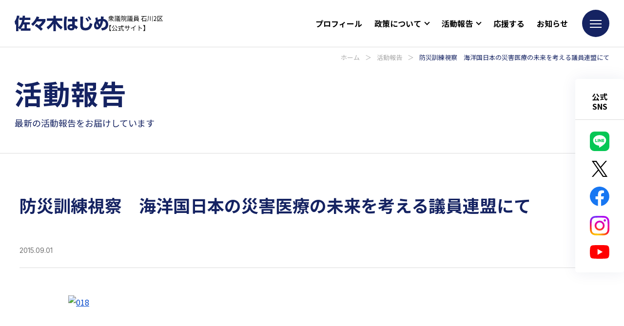

--- FILE ---
content_type: text/html; charset=UTF-8
request_url: https://sasaki-hajime.jp/report/9879/
body_size: 46036
content:
<!DOCTYPE html>
<html lang="ja">

<head>

  <!-- Google Tag Manager -->
  <script>
    (function(w, d, s, l, i) {
      w[l] = w[l] || [];
      w[l].push({
        'gtm.start': new Date().getTime(),
        event: 'gtm.js'
      });
      var f = d.getElementsByTagName(s)[0],
        j = d.createElement(s),
        dl = l != 'dataLayer' ? '&l=' + l : '';
      j.async = true;
      j.src =
        'https://www.googletagmanager.com/gtm.js?id=' + i + dl;
      f.parentNode.insertBefore(j, f);
    })(window, document, 'script', 'dataLayer', 'GTM-PXF6TW4');
  </script>
  <!-- End Google Tag Manager -->

  <meta http-equiv="Content-Type" content="text/html; charset=UTF-8">
  <meta name="viewport" content="width=device-width, initial-scale=1, minimum-scale=1.0, user-scalable=yes">
  <meta name="format-detection" content="telephone=no">
  <link rel="icon" type="image/png" sizes="256x256" href="https://sasaki-hajime.jp/wp/wp-content/themes/sasaki-hajime_wp/assets/img/icon_256.jpg">
  <link rel="apple-touch-icon" type="image/x-icon" href="https://sasaki-hajime.jp/wp/wp-content/themes/sasaki-hajime_wp/assets/img/icon_180.jpg">
  <link rel="icon" type="image/vnd.microsoft.icon" href="https://sasaki-hajime.jp/wp/wp-content/themes/sasaki-hajime_wp/assets/img/favicon.ico">

  <!-- google fonts -->
  <link rel="preconnect" href="https://fonts.googleapis.com">
  <link rel="preconnect" href="https://fonts.gstatic.com" crossorigin>
  <link href="https://fonts.googleapis.com/css2?family=Inter:wght@400;500;700&family=Noto+Sans+JP:wght@400;500;700&display=swap" rel="stylesheet">

  <!-- wp_head -->
  <meta name='robots' content='index, follow, max-image-preview:large, max-snippet:-1, max-video-preview:-1' />

	<!-- This site is optimized with the Yoast SEO plugin v22.6 - https://yoast.com/wordpress/plugins/seo/ -->
	<title>防災訓練視察　海洋国日本の災害医療の未来を考える議員連盟にて | 佐々木紀 公式ウェブサイト | 衆議院議員 石川2区</title>
	<meta name="description" content="佐々木はじめの活動をお知らせしています。外交、国政、地域での活動、メディア掲載情報など、衆議院議員 佐々木はじめの日々の活動をご紹介します。" />
	<link rel="canonical" href="https://sasaki-hajime.jp/report/9879/" />
	<meta property="og:locale" content="ja_JP" />
	<meta property="og:type" content="article" />
	<meta property="og:title" content="防災訓練視察　海洋国日本の災害医療の未来を考える議員連盟にて | 佐々木紀 公式ウェブサイト | 衆議院議員 石川2区" />
	<meta property="og:description" content="佐々木はじめの活動をお知らせしています。外交、国政、地域での活動、メディア掲載情報など、衆議院議員 佐々木はじめの日々の活動をご紹介します。" />
	<meta property="og:url" content="https://sasaki-hajime.jp/report/9879/" />
	<meta property="og:site_name" content="佐々木紀 公式ウェブサイト" />
	<meta property="og:image" content="https://sasaki-hajime.jp/wp/wp-content/uploads/2015/09/018-scaled.jpg" />
	<meta property="og:image:width" content="2560" />
	<meta property="og:image:height" content="1920" />
	<meta property="og:image:type" content="image/jpeg" />
	<meta name="twitter:card" content="summary_large_image" />
	<script type="application/ld+json" class="yoast-schema-graph">{"@context":"https://schema.org","@graph":[{"@type":"WebPage","@id":"https://sasaki-hajime.jp/report/9879/","url":"https://sasaki-hajime.jp/report/9879/","name":"防災訓練視察　海洋国日本の災害医療の未来を考える議員連盟にて | 佐々木紀 公式ウェブサイト | 衆議院議員 石川2区","isPartOf":{"@id":"https://sasaki-hajime.jp/#website"},"primaryImageOfPage":{"@id":"https://sasaki-hajime.jp/report/9879/#primaryimage"},"image":{"@id":"https://sasaki-hajime.jp/report/9879/#primaryimage"},"thumbnailUrl":"https://sasaki-hajime.jp/wp/wp-content/uploads/2015/09/018-scaled.jpg","datePublished":"2015-09-01T00:02:21+00:00","dateModified":"2015-09-01T00:02:21+00:00","description":"佐々木はじめの活動をお知らせしています。外交、国政、地域での活動、メディア掲載情報など、衆議院議員 佐々木はじめの日々の活動をご紹介します。","breadcrumb":{"@id":"https://sasaki-hajime.jp/report/9879/#breadcrumb"},"inLanguage":"ja","potentialAction":[{"@type":"ReadAction","target":["https://sasaki-hajime.jp/report/9879/"]}]},{"@type":"ImageObject","inLanguage":"ja","@id":"https://sasaki-hajime.jp/report/9879/#primaryimage","url":"https://sasaki-hajime.jp/wp/wp-content/uploads/2015/09/018-scaled.jpg","contentUrl":"https://sasaki-hajime.jp/wp/wp-content/uploads/2015/09/018-scaled.jpg","width":2560,"height":1920},{"@type":"BreadcrumbList","@id":"https://sasaki-hajime.jp/report/9879/#breadcrumb","itemListElement":[{"@type":"ListItem","position":1,"name":"ホーム","item":"https://sasaki-hajime.jp/"},{"@type":"ListItem","position":2,"name":"活動報告","item":"https://sasaki-hajime.jp/report/"},{"@type":"ListItem","position":3,"name":"防災訓練視察　海洋国日本の災害医療の未来を考える議員連盟にて"}]},{"@type":"WebSite","@id":"https://sasaki-hajime.jp/#website","url":"https://sasaki-hajime.jp/","name":"佐々木紀 公式ウェブサイト","description":"衆議院議員 石川2区","potentialAction":[{"@type":"SearchAction","target":{"@type":"EntryPoint","urlTemplate":"https://sasaki-hajime.jp/?s={search_term_string}"},"query-input":"required name=search_term_string"}],"inLanguage":"ja"}]}</script>
	<!-- / Yoast SEO plugin. -->


<link rel="alternate" type="application/rss+xml" title="佐々木紀 公式ウェブサイト &raquo; 防災訓練視察　海洋国日本の災害医療の未来を考える議員連盟にて のコメントのフィード" href="https://sasaki-hajime.jp/report/9879/feed/" />
<script type="text/javascript">
window._wpemojiSettings = {"baseUrl":"https:\/\/s.w.org\/images\/core\/emoji\/14.0.0\/72x72\/","ext":".png","svgUrl":"https:\/\/s.w.org\/images\/core\/emoji\/14.0.0\/svg\/","svgExt":".svg","source":{"concatemoji":"https:\/\/sasaki-hajime.jp\/wp\/wp-includes\/js\/wp-emoji-release.min.js?ver=6.3.7"}};
/*! This file is auto-generated */
!function(i,n){var o,s,e;function c(e){try{var t={supportTests:e,timestamp:(new Date).valueOf()};sessionStorage.setItem(o,JSON.stringify(t))}catch(e){}}function p(e,t,n){e.clearRect(0,0,e.canvas.width,e.canvas.height),e.fillText(t,0,0);var t=new Uint32Array(e.getImageData(0,0,e.canvas.width,e.canvas.height).data),r=(e.clearRect(0,0,e.canvas.width,e.canvas.height),e.fillText(n,0,0),new Uint32Array(e.getImageData(0,0,e.canvas.width,e.canvas.height).data));return t.every(function(e,t){return e===r[t]})}function u(e,t,n){switch(t){case"flag":return n(e,"\ud83c\udff3\ufe0f\u200d\u26a7\ufe0f","\ud83c\udff3\ufe0f\u200b\u26a7\ufe0f")?!1:!n(e,"\ud83c\uddfa\ud83c\uddf3","\ud83c\uddfa\u200b\ud83c\uddf3")&&!n(e,"\ud83c\udff4\udb40\udc67\udb40\udc62\udb40\udc65\udb40\udc6e\udb40\udc67\udb40\udc7f","\ud83c\udff4\u200b\udb40\udc67\u200b\udb40\udc62\u200b\udb40\udc65\u200b\udb40\udc6e\u200b\udb40\udc67\u200b\udb40\udc7f");case"emoji":return!n(e,"\ud83e\udef1\ud83c\udffb\u200d\ud83e\udef2\ud83c\udfff","\ud83e\udef1\ud83c\udffb\u200b\ud83e\udef2\ud83c\udfff")}return!1}function f(e,t,n){var r="undefined"!=typeof WorkerGlobalScope&&self instanceof WorkerGlobalScope?new OffscreenCanvas(300,150):i.createElement("canvas"),a=r.getContext("2d",{willReadFrequently:!0}),o=(a.textBaseline="top",a.font="600 32px Arial",{});return e.forEach(function(e){o[e]=t(a,e,n)}),o}function t(e){var t=i.createElement("script");t.src=e,t.defer=!0,i.head.appendChild(t)}"undefined"!=typeof Promise&&(o="wpEmojiSettingsSupports",s=["flag","emoji"],n.supports={everything:!0,everythingExceptFlag:!0},e=new Promise(function(e){i.addEventListener("DOMContentLoaded",e,{once:!0})}),new Promise(function(t){var n=function(){try{var e=JSON.parse(sessionStorage.getItem(o));if("object"==typeof e&&"number"==typeof e.timestamp&&(new Date).valueOf()<e.timestamp+604800&&"object"==typeof e.supportTests)return e.supportTests}catch(e){}return null}();if(!n){if("undefined"!=typeof Worker&&"undefined"!=typeof OffscreenCanvas&&"undefined"!=typeof URL&&URL.createObjectURL&&"undefined"!=typeof Blob)try{var e="postMessage("+f.toString()+"("+[JSON.stringify(s),u.toString(),p.toString()].join(",")+"));",r=new Blob([e],{type:"text/javascript"}),a=new Worker(URL.createObjectURL(r),{name:"wpTestEmojiSupports"});return void(a.onmessage=function(e){c(n=e.data),a.terminate(),t(n)})}catch(e){}c(n=f(s,u,p))}t(n)}).then(function(e){for(var t in e)n.supports[t]=e[t],n.supports.everything=n.supports.everything&&n.supports[t],"flag"!==t&&(n.supports.everythingExceptFlag=n.supports.everythingExceptFlag&&n.supports[t]);n.supports.everythingExceptFlag=n.supports.everythingExceptFlag&&!n.supports.flag,n.DOMReady=!1,n.readyCallback=function(){n.DOMReady=!0}}).then(function(){return e}).then(function(){var e;n.supports.everything||(n.readyCallback(),(e=n.source||{}).concatemoji?t(e.concatemoji):e.wpemoji&&e.twemoji&&(t(e.twemoji),t(e.wpemoji)))}))}((window,document),window._wpemojiSettings);
</script>
<style type="text/css">
img.wp-smiley,
img.emoji {
	display: inline !important;
	border: none !important;
	box-shadow: none !important;
	height: 1em !important;
	width: 1em !important;
	margin: 0 0.07em !important;
	vertical-align: -0.1em !important;
	background: none !important;
	padding: 0 !important;
}
</style>
	<link rel='stylesheet' id='wp-block-library-css' href='https://sasaki-hajime.jp/wp/wp-includes/css/dist/block-library/style.min.css?ver=6.3.7' type='text/css' media='all' />
<style id='classic-theme-styles-inline-css' type='text/css'>
/*! This file is auto-generated */
.wp-block-button__link{color:#fff;background-color:#32373c;border-radius:9999px;box-shadow:none;text-decoration:none;padding:calc(.667em + 2px) calc(1.333em + 2px);font-size:1.125em}.wp-block-file__button{background:#32373c;color:#fff;text-decoration:none}
</style>
<style id='global-styles-inline-css' type='text/css'>
body{--wp--preset--color--black: #000000;--wp--preset--color--cyan-bluish-gray: #abb8c3;--wp--preset--color--white: #ffffff;--wp--preset--color--pale-pink: #f78da7;--wp--preset--color--vivid-red: #cf2e2e;--wp--preset--color--luminous-vivid-orange: #ff6900;--wp--preset--color--luminous-vivid-amber: #fcb900;--wp--preset--color--light-green-cyan: #7bdcb5;--wp--preset--color--vivid-green-cyan: #00d084;--wp--preset--color--pale-cyan-blue: #8ed1fc;--wp--preset--color--vivid-cyan-blue: #0693e3;--wp--preset--color--vivid-purple: #9b51e0;--wp--preset--gradient--vivid-cyan-blue-to-vivid-purple: linear-gradient(135deg,rgba(6,147,227,1) 0%,rgb(155,81,224) 100%);--wp--preset--gradient--light-green-cyan-to-vivid-green-cyan: linear-gradient(135deg,rgb(122,220,180) 0%,rgb(0,208,130) 100%);--wp--preset--gradient--luminous-vivid-amber-to-luminous-vivid-orange: linear-gradient(135deg,rgba(252,185,0,1) 0%,rgba(255,105,0,1) 100%);--wp--preset--gradient--luminous-vivid-orange-to-vivid-red: linear-gradient(135deg,rgba(255,105,0,1) 0%,rgb(207,46,46) 100%);--wp--preset--gradient--very-light-gray-to-cyan-bluish-gray: linear-gradient(135deg,rgb(238,238,238) 0%,rgb(169,184,195) 100%);--wp--preset--gradient--cool-to-warm-spectrum: linear-gradient(135deg,rgb(74,234,220) 0%,rgb(151,120,209) 20%,rgb(207,42,186) 40%,rgb(238,44,130) 60%,rgb(251,105,98) 80%,rgb(254,248,76) 100%);--wp--preset--gradient--blush-light-purple: linear-gradient(135deg,rgb(255,206,236) 0%,rgb(152,150,240) 100%);--wp--preset--gradient--blush-bordeaux: linear-gradient(135deg,rgb(254,205,165) 0%,rgb(254,45,45) 50%,rgb(107,0,62) 100%);--wp--preset--gradient--luminous-dusk: linear-gradient(135deg,rgb(255,203,112) 0%,rgb(199,81,192) 50%,rgb(65,88,208) 100%);--wp--preset--gradient--pale-ocean: linear-gradient(135deg,rgb(255,245,203) 0%,rgb(182,227,212) 50%,rgb(51,167,181) 100%);--wp--preset--gradient--electric-grass: linear-gradient(135deg,rgb(202,248,128) 0%,rgb(113,206,126) 100%);--wp--preset--gradient--midnight: linear-gradient(135deg,rgb(2,3,129) 0%,rgb(40,116,252) 100%);--wp--preset--font-size--small: 13px;--wp--preset--font-size--medium: 20px;--wp--preset--font-size--large: 36px;--wp--preset--font-size--x-large: 42px;--wp--preset--spacing--20: 0.44rem;--wp--preset--spacing--30: 0.67rem;--wp--preset--spacing--40: 1rem;--wp--preset--spacing--50: 1.5rem;--wp--preset--spacing--60: 2.25rem;--wp--preset--spacing--70: 3.38rem;--wp--preset--spacing--80: 5.06rem;--wp--preset--shadow--natural: 6px 6px 9px rgba(0, 0, 0, 0.2);--wp--preset--shadow--deep: 12px 12px 50px rgba(0, 0, 0, 0.4);--wp--preset--shadow--sharp: 6px 6px 0px rgba(0, 0, 0, 0.2);--wp--preset--shadow--outlined: 6px 6px 0px -3px rgba(255, 255, 255, 1), 6px 6px rgba(0, 0, 0, 1);--wp--preset--shadow--crisp: 6px 6px 0px rgba(0, 0, 0, 1);}:where(.is-layout-flex){gap: 0.5em;}:where(.is-layout-grid){gap: 0.5em;}body .is-layout-flow > .alignleft{float: left;margin-inline-start: 0;margin-inline-end: 2em;}body .is-layout-flow > .alignright{float: right;margin-inline-start: 2em;margin-inline-end: 0;}body .is-layout-flow > .aligncenter{margin-left: auto !important;margin-right: auto !important;}body .is-layout-constrained > .alignleft{float: left;margin-inline-start: 0;margin-inline-end: 2em;}body .is-layout-constrained > .alignright{float: right;margin-inline-start: 2em;margin-inline-end: 0;}body .is-layout-constrained > .aligncenter{margin-left: auto !important;margin-right: auto !important;}body .is-layout-constrained > :where(:not(.alignleft):not(.alignright):not(.alignfull)){max-width: var(--wp--style--global--content-size);margin-left: auto !important;margin-right: auto !important;}body .is-layout-constrained > .alignwide{max-width: var(--wp--style--global--wide-size);}body .is-layout-flex{display: flex;}body .is-layout-flex{flex-wrap: wrap;align-items: center;}body .is-layout-flex > *{margin: 0;}body .is-layout-grid{display: grid;}body .is-layout-grid > *{margin: 0;}:where(.wp-block-columns.is-layout-flex){gap: 2em;}:where(.wp-block-columns.is-layout-grid){gap: 2em;}:where(.wp-block-post-template.is-layout-flex){gap: 1.25em;}:where(.wp-block-post-template.is-layout-grid){gap: 1.25em;}.has-black-color{color: var(--wp--preset--color--black) !important;}.has-cyan-bluish-gray-color{color: var(--wp--preset--color--cyan-bluish-gray) !important;}.has-white-color{color: var(--wp--preset--color--white) !important;}.has-pale-pink-color{color: var(--wp--preset--color--pale-pink) !important;}.has-vivid-red-color{color: var(--wp--preset--color--vivid-red) !important;}.has-luminous-vivid-orange-color{color: var(--wp--preset--color--luminous-vivid-orange) !important;}.has-luminous-vivid-amber-color{color: var(--wp--preset--color--luminous-vivid-amber) !important;}.has-light-green-cyan-color{color: var(--wp--preset--color--light-green-cyan) !important;}.has-vivid-green-cyan-color{color: var(--wp--preset--color--vivid-green-cyan) !important;}.has-pale-cyan-blue-color{color: var(--wp--preset--color--pale-cyan-blue) !important;}.has-vivid-cyan-blue-color{color: var(--wp--preset--color--vivid-cyan-blue) !important;}.has-vivid-purple-color{color: var(--wp--preset--color--vivid-purple) !important;}.has-black-background-color{background-color: var(--wp--preset--color--black) !important;}.has-cyan-bluish-gray-background-color{background-color: var(--wp--preset--color--cyan-bluish-gray) !important;}.has-white-background-color{background-color: var(--wp--preset--color--white) !important;}.has-pale-pink-background-color{background-color: var(--wp--preset--color--pale-pink) !important;}.has-vivid-red-background-color{background-color: var(--wp--preset--color--vivid-red) !important;}.has-luminous-vivid-orange-background-color{background-color: var(--wp--preset--color--luminous-vivid-orange) !important;}.has-luminous-vivid-amber-background-color{background-color: var(--wp--preset--color--luminous-vivid-amber) !important;}.has-light-green-cyan-background-color{background-color: var(--wp--preset--color--light-green-cyan) !important;}.has-vivid-green-cyan-background-color{background-color: var(--wp--preset--color--vivid-green-cyan) !important;}.has-pale-cyan-blue-background-color{background-color: var(--wp--preset--color--pale-cyan-blue) !important;}.has-vivid-cyan-blue-background-color{background-color: var(--wp--preset--color--vivid-cyan-blue) !important;}.has-vivid-purple-background-color{background-color: var(--wp--preset--color--vivid-purple) !important;}.has-black-border-color{border-color: var(--wp--preset--color--black) !important;}.has-cyan-bluish-gray-border-color{border-color: var(--wp--preset--color--cyan-bluish-gray) !important;}.has-white-border-color{border-color: var(--wp--preset--color--white) !important;}.has-pale-pink-border-color{border-color: var(--wp--preset--color--pale-pink) !important;}.has-vivid-red-border-color{border-color: var(--wp--preset--color--vivid-red) !important;}.has-luminous-vivid-orange-border-color{border-color: var(--wp--preset--color--luminous-vivid-orange) !important;}.has-luminous-vivid-amber-border-color{border-color: var(--wp--preset--color--luminous-vivid-amber) !important;}.has-light-green-cyan-border-color{border-color: var(--wp--preset--color--light-green-cyan) !important;}.has-vivid-green-cyan-border-color{border-color: var(--wp--preset--color--vivid-green-cyan) !important;}.has-pale-cyan-blue-border-color{border-color: var(--wp--preset--color--pale-cyan-blue) !important;}.has-vivid-cyan-blue-border-color{border-color: var(--wp--preset--color--vivid-cyan-blue) !important;}.has-vivid-purple-border-color{border-color: var(--wp--preset--color--vivid-purple) !important;}.has-vivid-cyan-blue-to-vivid-purple-gradient-background{background: var(--wp--preset--gradient--vivid-cyan-blue-to-vivid-purple) !important;}.has-light-green-cyan-to-vivid-green-cyan-gradient-background{background: var(--wp--preset--gradient--light-green-cyan-to-vivid-green-cyan) !important;}.has-luminous-vivid-amber-to-luminous-vivid-orange-gradient-background{background: var(--wp--preset--gradient--luminous-vivid-amber-to-luminous-vivid-orange) !important;}.has-luminous-vivid-orange-to-vivid-red-gradient-background{background: var(--wp--preset--gradient--luminous-vivid-orange-to-vivid-red) !important;}.has-very-light-gray-to-cyan-bluish-gray-gradient-background{background: var(--wp--preset--gradient--very-light-gray-to-cyan-bluish-gray) !important;}.has-cool-to-warm-spectrum-gradient-background{background: var(--wp--preset--gradient--cool-to-warm-spectrum) !important;}.has-blush-light-purple-gradient-background{background: var(--wp--preset--gradient--blush-light-purple) !important;}.has-blush-bordeaux-gradient-background{background: var(--wp--preset--gradient--blush-bordeaux) !important;}.has-luminous-dusk-gradient-background{background: var(--wp--preset--gradient--luminous-dusk) !important;}.has-pale-ocean-gradient-background{background: var(--wp--preset--gradient--pale-ocean) !important;}.has-electric-grass-gradient-background{background: var(--wp--preset--gradient--electric-grass) !important;}.has-midnight-gradient-background{background: var(--wp--preset--gradient--midnight) !important;}.has-small-font-size{font-size: var(--wp--preset--font-size--small) !important;}.has-medium-font-size{font-size: var(--wp--preset--font-size--medium) !important;}.has-large-font-size{font-size: var(--wp--preset--font-size--large) !important;}.has-x-large-font-size{font-size: var(--wp--preset--font-size--x-large) !important;}
.wp-block-navigation a:where(:not(.wp-element-button)){color: inherit;}
:where(.wp-block-post-template.is-layout-flex){gap: 1.25em;}:where(.wp-block-post-template.is-layout-grid){gap: 1.25em;}
:where(.wp-block-columns.is-layout-flex){gap: 2em;}:where(.wp-block-columns.is-layout-grid){gap: 2em;}
.wp-block-pullquote{font-size: 1.5em;line-height: 1.6;}
</style>
<link rel='stylesheet' id='style-css' href='https://sasaki-hajime.jp/wp/wp-content/themes/sasaki-hajime_wp/style.css?ver=6.3.7' type='text/css' media='all' />
<link rel="https://api.w.org/" href="https://sasaki-hajime.jp/wp-json/" /><link rel="alternate" type="application/json" href="https://sasaki-hajime.jp/wp-json/wp/v2/report/9879" /><link rel="EditURI" type="application/rsd+xml" title="RSD" href="https://sasaki-hajime.jp/wp/xmlrpc.php?rsd" />
<meta name="generator" content="WordPress 6.3.7" />
<link rel='shortlink' href='https://sasaki-hajime.jp/?p=9879' />
<link rel="alternate" type="application/json+oembed" href="https://sasaki-hajime.jp/wp-json/oembed/1.0/embed?url=https%3A%2F%2Fsasaki-hajime.jp%2Freport%2F9879%2F" />
<link rel="alternate" type="text/xml+oembed" href="https://sasaki-hajime.jp/wp-json/oembed/1.0/embed?url=https%3A%2F%2Fsasaki-hajime.jp%2Freport%2F9879%2F&#038;format=xml" />

</head>

<body class="report-template-default single single-report postid-9879">
  <!-- Google Tag Manager (noscript) -->
  <noscript><iframe src="https://www.googletagmanager.com/ns.html?id=GTM-PXF6TW4" height="0" width="0" style="display:none;visibility:hidden"></iframe></noscript>
  <!-- End Google Tag Manager (noscript) -->

  <header id="header" class="l-header">
    <div class="l-header__inner">
            <div class="l-header__logo">
        <a href="https://sasaki-hajime.jp">
          <img class="name" src="https://sasaki-hajime.jp/wp/wp-content/themes/sasaki-hajime_wp/assets/img/common/logo.svg" alt="佐々木はじめ" />
          <picture>
            <source media="(max-width:767px)" srcset="https://sasaki-hajime.jp/wp/wp-content/themes/sasaki-hajime_wp/assets/img/common/text_sitename_sp.svg">
            <img class="text" src="https://sasaki-hajime.jp/wp/wp-content/themes/sasaki-hajime_wp/assets/img/common/text_sitename_pc.svg" alt="衆議院議員 石川2区 公式サイト">
          </picture>
        </a>
      </div>
      <nav class="l-header__nav">
        <ul>
          <li class="nav-item"><a href="https://sasaki-hajime.jp/profile/">プロフィール</a></li>
          <li class="nav-item">
            <span>政策について</span>
            <ul>
              <li><a href="https://sasaki-hajime.jp/policy/">政策</a></li>
              <li><a href="https://sasaki-hajime.jp/national/">国政における取り組み</a></li>
              <li><a href="https://sasaki-hajime.jp/local/">地方における取り組み</a></li>
            </ul>
          </li>
          <li class="nav-item">
            <span>活動報告</span>
            <ul>
              <li><a href="https://sasaki-hajime.jp/report/">活動報告</a></li>
              <li><a href="https://sasaki-hajime.jp/hajimetsushin/">はじめ通信</a></li>
            </ul>
          </li>
          <li class="nav-item"><a href="https://sasaki-hajime.jp/support/">応援する</a></li>
          <li class="nav-item"><a href="https://sasaki-hajime.jp/info/">お知らせ</a></li>
        </ul>
      </nav>
      <div class="l-header__menu">
        <div class="c-menu-icon">
          <div class="c-menu-icon__inner">
            <span></span>
            <span></span>
            <span></span>
          </div>
        </div>
      </div>
    </div>
  </header>
  <div class="l-menu">
    <div class="l-menu__close">
      <div class="c-menu-close">
        <div class="c-menu-close__inner">
          <span></span>
          <span></span>
        </div>
      </div>
    </div>
    <div class="l-menu__container">
      <div class="l-menu__wrap">
        <div class="l-menu__info">
          <div class="info-content">
            <div class="info-content__person">
              <img class="name" loading="lazy" src="https://sasaki-hajime.jp/wp/wp-content/themes/sasaki-hajime_wp/assets/img/common/logo_white.svg" width="240" height="40" alt="佐々木はじめ" />
              <div class="role">衆議院議員 石川2区</div>
              <div class="area">（小松市、加賀市、能美市、白山市、野々市市、能美郡）</div>
            </div>
            <div class="info-content__sns">
              <p class="title">佐々木はじめの声</p>
              <ul>
                <li>
                  <a href="https://liff.line.me/1645278921-kWRPP32q/?accountId=clr8097m" target="_blank" rel="noopener">
                    <img loading="lazy" src="https://sasaki-hajime.jp/wp/wp-content/themes/sasaki-hajime_wp/assets/img/common/icon_line.svg" width="40" height="40" alt="LINE" />
                  </a>
                </li>
                <li>
                  <a href="https://twitter.com/hajime24331" target="_blank" rel="noopener">
                    <img loading="lazy" src="https://sasaki-hajime.jp/wp/wp-content/themes/sasaki-hajime_wp/assets/img/common/icon_x.svg" width="40" height="32" alt="X" />
                  </a>
                </li>
                <li>
                  <a href="https://www.facebook.com/start.sasaki.hajime/" target="_blank" rel="noopener">
                    <img loading="lazy" src="https://sasaki-hajime.jp/wp/wp-content/themes/sasaki-hajime_wp/assets/img/common/icon_facebook.svg" width="40" height="40" alt="Facebook" />
                  </a>
                </li>
                <li>
                  <a href="https://www.instagram.com/sasakihajime.ishikawa/" target="_blank" rel="noopener">
                    <img loading="lazy" src="https://sasaki-hajime.jp/wp/wp-content/themes/sasaki-hajime_wp/assets/img/common/icon_instagram.svg" width="40" height="40" alt="Instagram" />
                  </a>
                </li>
                <li>
                <a href="https://www.youtube.com/channel/UCqlUs4pJGU1-fx46AN95lqA" target="_blank" rel="noopener">
                  <img loading="lazy" src="https://sasaki-hajime.jp/wp/wp-content/themes/sasaki-hajime_wp/assets/img/common/icon_youtube.svg" width="40" height="28" alt="YouTube" />
                </a>
              </li>
              </ul>
            </div>
          </div>
        </div>
        <nav class="l-menu__nav">
          <div class="nav-content">
            <ul>
              <li><a href="https://sasaki-hajime.jp/">トップページ</a></li>
              <li><a href="https://sasaki-hajime.jp/profile/">プロフィール</a></li>
              <li>
                <a href="https://sasaki-hajime.jp/policy/">政策</a>
                <ul>
                  <li><a href="https://sasaki-hajime.jp/policy/#policy-strength">育てたい３つの力</a></li>
                  <li><a href="https://sasaki-hajime.jp/policy/#policy-vision">佐々木はじめが考える強い国づくりとは</a></li>
                  <li><a href="https://sasaki-hajime.jp/policy/#policy-link">佐々木はじめができること</a></li>
                  <li><a href="https://sasaki-hajime.jp/policy/#policy-effort">政治をもっと身近に！</a></li>
                </ul>
              </li>
              <li><a href="https://sasaki-hajime.jp/national/">国政における取り組み</a></li>
              <li><a href="https://sasaki-hajime.jp/local/">地方における取り組み</a></li>
            </ul>
            <ul>
              <li>
                <a href="https://sasaki-hajime.jp/support/">応援する</a>
                <ul>
                  <li><a href="https://sasaki-hajime.jp/support/#support-block01">後援会に入会する</a></li>
                  <li><a href="https://sasaki-hajime.jp/support/#support-block02">ボランティアスタッフになる</a></li>
                  <li><a href="https://sasaki-hajime.jp/support/#support-block03">LINEで友達登録する</a></li>
                  <li><a href="https://sasaki-hajime.jp/support/#support-block04">党員・協力党員になる</a></li>
                </ul>
              </li>
              <li>
                <a href="https://sasaki-hajime.jp/report/">活動報告</a>
                <ul class="categories">
                  <li><a href="https://sasaki-hajime.jp/report/reportcat/%e5%9b%bd%e4%bc%9a/">国会</a></li><li><a href="https://sasaki-hajime.jp/report/reportcat/%e6%94%bf%e5%85%9a%e6%b4%bb%e5%8b%95/">政党活動</a></li><li><a href="https://sasaki-hajime.jp/report/reportcat/%e7%9f%b3%e5%b7%9d/">石川</a></li><li><a href="https://sasaki-hajime.jp/report/reportcat/%e6%9d%b1%e4%ba%ac/">東京</a></li><li><a href="https://sasaki-hajime.jp/report/reportcat/%e5%9b%bd%e9%9a%9b/">国際</a></li><li><a href="https://sasaki-hajime.jp/report/reportcat/%e5%ae%89%e5%85%a8%e4%bf%9d%e9%9a%9c/">安全保障</a></li>                </ul>
                <ul>
                  <li><a href="https://sasaki-hajime.jp/hajimetsushin/">はじめ通信</a></li>
                </ul>
              </li>
              <li><a href="https://sasaki-hajime.jp/office/">事務所情報</a></li>
              <li><a href="https://sasaki-hajime.jp/info/">お知らせ</a></li>
              <li><a href="https://sasaki-hajime.jp/contact/">お問い合わせフォーム</a></li>
            </ul>
          </div>

        </nav>
      </div>
    </div>
  </div>
<main class="single report l-main l-page">
  <div class="l-page__header">
    <div class="l-page__breadcrumb">
      <p class="p-breadcrumb"><span><span><a href="https://sasaki-hajime.jp/">ホーム</a></span> ＞ <span><a href="https://sasaki-hajime.jp/report/">活動報告</a></span> ＞ <span class="breadcrumb_last" aria-current="page">防災訓練視察　海洋国日本の災害医療の未来を考える議員連盟にて</span></span></p>    </div>
    <div class="l-page__title">
      <h1 class="main">活動報告</h1>
      <p class="sub">最新の活動報告をお届けしています</p>
    </div>
  </div>
  <div class="l-page__container">
    <div class="p-container">
              <article class="article">
          <div class="article__header">
            <h1 class="title">防災訓練視察　海洋国日本の災害医療の未来を考える議員連盟にて</h1>
            <div class="info">
              <div class="date">2015.09.01</div>
              <div class="category">
                              </div>
            </div>
          </div>
          <div class="article__content">
            <div class="p-editor-content">
              <p><a href="https://dev25.preview-site.click/report_new/%e9%98%b2%e7%81%bd%e8%a8%93%e7%b7%b4%e8%a6%96%e5%af%9f%e3%80%80%e6%b5%b7%e6%b4%8b%e5%9b%bd%e6%97%a5%e6%9c%ac%e3%81%ae%e7%81%bd%e5%ae%b3%e5%8c%bb%e7%99%82%e3%81%ae%e6%9c%aa%e6%9d%a5%e3%82%92%e8%80%83/attachment/018" rel="attachment wp-att-3537"><img decoding="async" class="alignnone size-medium wp-image-3537" src="https://dev25.preview-site.click/wordpress/wp-content/uploads/2015/09/018-592x444.jpg" alt="018" /></a></p>

            </div>
            <div class="article__reset"></div>
          </div>

          <div class="article__share">
            <ul class="share-button">
              <li class="share-button__item share_facebook"><a href="http://www.facebook.com/share.php?u=https://sasaki-hajime.jp/report/9879/" target="_blank" rel="nofollow noopener noreferrer">
                  <img src="https://sasaki-hajime.jp/wp/wp-content/themes/sasaki-hajime_wp/assets/img/common/share_facebook.svg" alt="Facebook" /></a>
              </li>
              <li class="share-button__item share_x"><a href="http://twitter.com/share?url=https://sasaki-hajime.jp/report/9879/" target="_blank" rel="nofollow noopener noreferrer"><img src="https://sasaki-hajime.jp/wp/wp-content/themes/sasaki-hajime_wp/assets/img/common/share_x.svg" alt="X" /></a></li>
              <li class="share-button__item share_line"><a href="https://line.me/R/msg/text/?https://sasaki-hajime.jp/report/9879/" target="_blank" rel="nofollow noopener noreferrer">
                  <img src="https://sasaki-hajime.jp/wp/wp-content/themes/sasaki-hajime_wp/assets/img/common/share_line.svg" alt="LINE" /></a></li>
            </ul>
          </div>

          <div class="article__back">
            <a href="https://sasaki-hajime.jp/report/">
              <span class="arrow">
                <svg xmlns="http://www.w3.org/2000/svg" width="13.561" height="11.601" viewBox="0 0 13.561 11.601">
                  <g id="グループ_18492" data-name="グループ 18492" transform="translate(1 1)">
                    <path id="線_468" data-name="線 468" d="M11.524,1H0A1,1,0,0,1-1,0,1,1,0,0,1,0-1H11.524a1,1,0,0,1,1,1A1,1,0,0,1,11.524,1Z" transform="translate(11.524 4.8) rotate(180)" />
                    <path id="パス_53155" data-name="パス 53155" d="M5.818,10.6a1,1,0,0,1-.636-.229l-5.819-4.8a1,1,0,0,1,0-1.543l5.819-4.8A1,1,0,0,1,6.59-.636,1,1,0,0,1,6.455.771L1.571,4.8,6.455,8.829A1,1,0,0,1,5.818,10.6Z" transform="translate(11.561 9.6) rotate(180)" />
                  </g>
                </svg>
              </span>
              一覧に戻る
            </a>
          </div>

        </article>
          </div>
  </div>
</main>

<div class="p-fixed-sns js-fixedsns">
  <p class="p-fixed-sns__title"><span class="text--pc">公式<br>SNS</span><span class="text--sp">佐々木はじめの声</span></p>
  <ul class="p-fixed-sns__list">
    <li><a href="https://liff.line.me/1645278921-kWRPP32q/?accountId=clr8097m" target="_blank"><img loading="lazy" src="https://sasaki-hajime.jp/wp/wp-content/themes/sasaki-hajime_wp/assets/img/common/icon_line.svg" width="40" height="40" alt="LINE" /></a></li>
    <li><a href="https://twitter.com/hajime24331" target="_blank"><img loading="lazy" src="https://sasaki-hajime.jp/wp/wp-content/themes/sasaki-hajime_wp/assets/img/common/icon_x.svg" width="40" height="33" alt="x" /></a></li>
    <li><a href="https://www.facebook.com/start.sasaki.hajime/" target="_blank"><img loading="lazy" src="https://sasaki-hajime.jp/wp/wp-content/themes/sasaki-hajime_wp/assets/img/common/icon_facebook.svg" width="40" height="40" alt="Facebook" /></a></li>
    <li><a href="https://www.instagram.com/sasakihajime.ishikawa/" target="_blank"><img loading="lazy" src="https://sasaki-hajime.jp/wp/wp-content/themes/sasaki-hajime_wp/assets/img/common/icon_instagram.svg" width="40" height="40" alt="Instagram" /></a></li>
    <li><a href="https://www.youtube.com/channel/UCqlUs4pJGU1-fx46AN95lqA" target="_blank"><img loading="lazy" src="https://sasaki-hajime.jp/wp/wp-content/themes/sasaki-hajime_wp/assets/img/common/icon_youtube.svg" width="40" height="28" alt="Youtube"/></a></li>
  </ul>
</div>

<footer class="l-footer js-fadeoutsns">
  <div class="l-footer__container">
    <div class="l-footer__row">
      <div class="l-footer__info">
        <div class="info-content">
          <div class="info-content__person">
            <img class="name" loading="lazy" src="https://sasaki-hajime.jp/wp/wp-content/themes/sasaki-hajime_wp/assets/img/common/logo_white.svg" width="240" height="40" alt="佐々木はじめ" />
            <div class="role">衆議院議員 石川2区</div>
            <div class="area">（小松市、加賀市、能美市、白山市、野々市市、能美郡）</div>
          </div>
          <div class="info-content__office">
            <ul>
              <li>
                <p class="title">小松事務所</p>
                <p class="text">〒923-0941　石川県小松市城南町35番地</p>
                <p class="text">TEL：<a href="tel:0761-21-1181" class="u-tel-link">0761-21-1181</a> ／ <span>FAX：0761-21-1172</span></p>
              </li>
              <li>
                <p class="title">国会事務所</p>
                <p class="text">〒100-8982　東京都千代田区永田町2-1-2<br>衆議院第二議員会館301号室</p>
                <p class="text">TEL：<a href="tel:03-3508-7059" class="u-tel-link">03-3508-7059</a> ／ <span>FAX：03-6273-3012</span></p>
              </li>
            </ul>
          </div>
          <div class="info-content__sns">
            <p class="title">公式SNS</p>
            <ul>
              <li>
                <a href="https://liff.line.me/1645278921-kWRPP32q/?accountId=clr8097m" target="_blank" rel="noopener">
                  <img loading="lazy" src="https://sasaki-hajime.jp/wp/wp-content/themes/sasaki-hajime_wp/assets/img/common/icon_line.svg" width="40" height="40" alt="LINE" />
                </a>
              </li>
              <li>
                <a href="https://twitter.com/hajime24331" target="_blank" rel="noopener">
                  <img loading="lazy" src="https://sasaki-hajime.jp/wp/wp-content/themes/sasaki-hajime_wp/assets/img/common/icon_x_white.svg" width="40" height="32" alt="X" />
                </a>
              </li>
              <li>
                <a href="https://www.facebook.com/start.sasaki.hajime/" target="_blank" rel="noopener">
                  <img loading="lazy" src="https://sasaki-hajime.jp/wp/wp-content/themes/sasaki-hajime_wp/assets/img/common/icon_facebook.svg" width="40" height="40" alt="Facebook" />
                </a>
              </li>
              <li>
                <a href="https://www.instagram.com/sasakihajime.ishikawa/" target="_blank" rel="noopener">
                  <img loading="lazy" src="https://sasaki-hajime.jp/wp/wp-content/themes/sasaki-hajime_wp/assets/img/common/icon_instagram.svg" width="40" height="40" alt="Instagram" />
                </a>
              </li>
              <li>
                <a href="https://www.youtube.com/channel/UCqlUs4pJGU1-fx46AN95lqA" target="_blank" rel="noopener">
                  <img loading="lazy" src="https://sasaki-hajime.jp/wp/wp-content/themes/sasaki-hajime_wp/assets/img/common/icon_youtube.svg" width="40" height="28" alt="YouTube" />
                </a>
              </li>
            </ul>
          </div>
        </div>
      </div>
      <div class="l-footer__nav">
        <div class="nav-content">
          <ul>
            <li><a href="https://sasaki-hajime.jp/">トップページ</a></li>
            <li><a href="https://sasaki-hajime.jp/profile/">プロフィール</a></li>
            <li>
              <a href="https://sasaki-hajime.jp/policy/">政策</a>
                              <ul>
                  <li><a href="https://sasaki-hajime.jp/policy/#policy-strength">育てたい３つの力</a></li>
                  <li><a href="https://sasaki-hajime.jp/policy/#policy-vision">佐々木はじめが考える強い国づくりとは</a></li>
                  <li><a href="https://sasaki-hajime.jp/policy/#policy-link">佐々木はじめができること</a></li>
                  <li><a href="https://sasaki-hajime.jp/policy/#policy-effort">政治をもっと身近に！</a></li>
                </ul>
                          </li>
            <li><a href="https://sasaki-hajime.jp/national/">国政における取り組み</a></li>
            <li><a href="https://sasaki-hajime.jp/local/">地方における取り組み</a></li>
            <li>
              <a href="https://sasaki-hajime.jp/support/">応援する</a>
                              <ul>
                  <li><a href="https://sasaki-hajime.jp/support/#support-block01">後援会に入会する</a></li>
                  <li><a href="https://sasaki-hajime.jp/support/#support-block02">ボランティアスタッフになる</a></li>
                  <li><a href="https://sasaki-hajime.jp/support/#support-block03">LINEで友達登録する</a></li>
                  <li><a href="https://sasaki-hajime.jp/support/#support-block04">党員・協力党員になる</a></li>
                </ul>
                          </li>
            <li>
              <a href="https://sasaki-hajime.jp/report/">活動報告</a>
              <ul class="categories">
                <li><a href="https://sasaki-hajime.jp/report/reportcat/%e5%9b%bd%e4%bc%9a/">国会</a></li><li><a href="https://sasaki-hajime.jp/report/reportcat/%e6%94%bf%e5%85%9a%e6%b4%bb%e5%8b%95/">政党活動</a></li><li><a href="https://sasaki-hajime.jp/report/reportcat/%e7%9f%b3%e5%b7%9d/">石川</a></li><li><a href="https://sasaki-hajime.jp/report/reportcat/%e6%9d%b1%e4%ba%ac/">東京</a></li><li><a href="https://sasaki-hajime.jp/report/reportcat/%e5%9b%bd%e9%9a%9b/">国際</a></li><li><a href="https://sasaki-hajime.jp/report/reportcat/%e5%ae%89%e5%85%a8%e4%bf%9d%e9%9a%9c/">安全保障</a></li>              </ul>
              <ul>
                <li><a href="https://sasaki-hajime.jp/hajimetsushin/">はじめ通信</a></li>
              </ul>
            </li>
            <li><a href="https://sasaki-hajime.jp/office/">事務所情報</a></li>
            <li><a href="https://sasaki-hajime.jp/info/">お知らせ</a></li>
            <li><a href="https://sasaki-hajime.jp/contact/">お問い合わせフォーム</a></li>
          </ul>
        </div>
        <ul class="city-list">
          <li>
            <a class="city-item" href="https://www.pref.ishikawa.lg.jp/" target="_blank">
              <img loading="lazy" src="https://sasaki-hajime.jp/wp/wp-content/themes/sasaki-hajime_wp/assets/img/footer/img_ishikawa.svg" width="77" height="28" alt="石川県" />
            </a>
          </li>
          <li>
            <a class="city-item" href="https://www.city.komatsu.lg.jp/" target="_blank">
              <img loading="lazy" src="https://sasaki-hajime.jp/wp/wp-content/themes/sasaki-hajime_wp/assets/img/footer/img_komatsu.svg" width="70" height="20" alt="小松市" />
            </a>
          </li>
          <li>
            <a class="city-item" href="https://www.city.kaga.ishikawa.jp/" target="_blank">
              <img loading="lazy" src="https://sasaki-hajime.jp/wp/wp-content/themes/sasaki-hajime_wp/assets/img/footer/img_kaga.svg" width="77" height="20" alt="加賀市" />
            </a>
          </li>
          <li>
            <a class="city-item" href="https://www.city.nomi.ishikawa.jp/www/index.html" target="_blank">
              <img loading="lazy" src="https://sasaki-hajime.jp/wp/wp-content/themes/sasaki-hajime_wp/assets/img/footer/img_nomi.svg" width="71" height="20" alt="能美市" />
            </a>
          </li>
          <li>
            <a class="city-item" href="https://www.city.hakusan.lg.jp/" target="_blank">
              <img loading="lazy" src="https://sasaki-hajime.jp/wp/wp-content/themes/sasaki-hajime_wp/assets/img/footer/img_hakusan.svg" width="78" height="20" alt="白山市" />
            </a>
          </li>
          <li>
            <a class="city-item" href="https://www.city.nonoichi.lg.jp/" target="_blank">
              <img loading="lazy" src="https://sasaki-hajime.jp/wp/wp-content/themes/sasaki-hajime_wp/assets/img/footer/img_nonoichi.svg" width="83" height="23" alt="野々市市" />
            </a>
          </li>
          <li>
            <a class="city-item" href="http://www.town.kawakita.ishikawa.jp/" target="_blank">
              <img loading="lazy" src="https://sasaki-hajime.jp/wp/wp-content/themes/sasaki-hajime_wp/assets/img/footer/img_kawakita.svg" width="70" height="20" alt="川北町" />
            </a>
          </li>
        </ul>
        <ul class="other-list">
          <li>
            <a href="https://www.jimin.jp/" target="_blank"><img loading="lazy" src="https://sasaki-hajime.jp/wp/wp-content/themes/sasaki-hajime_wp/assets/img/footer/img_jimin.jpg" width="220" height="55" alt="自民党 Lib Dems" /></a>
          </li>
          <li>
            <table align="center" width="130" border="0" cellpadding="2" cellspacing="0" title="SSLサーバ証明書導入の証　グローバルサインのサイトシール" class="mgB20">
              <tr>
                <td width="130" align="center" valign="top">
                  <span id="ss_img_wrapper_130-66_flash_ja">
                    <a href="https://jp.globalsign.com/" target="_blank">
                    <img alt="SSL　GMOグローバルサインのサイトシール" border="0" id="ss_img" src="//seal.globalsign.com/SiteSeal/images/gs_noscript_130-66_ja.gif">
                    </a>
                  </span>
                <script type="text/javascript" src="//seal.globalsign.com/SiteSeal/gs_flash_130-66_ja.js"></script>
                <a href="https://jp.globalsign.com/election/elector/ssl/part1.html" target="_blank" style="text-decoration:none; font:bold 10px 'ＭＳ ゴシック',sans-serif; letter-spacing:.5px; text-align:center; margin:0px; padding:0px;">公式サイトの確認方法</a>
                </td>
              </tr>
            </table>
          </li>
        </ul>
      </div>
    </div>
    <div class="l-footer__bottom">
      <ul>
        <li><a href="https://sasaki-hajime.jp/privacy/">プライバシーポリシー</a></li>
      </ul>
      <div class="copyright">©2026 佐々木紀 事務所. All rights reserved.</div>
    </div>
  </div>
</footer>

<!-- wp_footer -->
<script type='text/javascript' src='https://sasaki-hajime.jp/wp/wp-content/themes/sasaki-hajime_wp/assets/js/main.js?ver=6.3.7' id='main-js'></script>
<!-- /wp_footer -->
</body>

</html>


--- FILE ---
content_type: image/svg+xml
request_url: https://sasaki-hajime.jp/wp/wp-content/themes/sasaki-hajime_wp/assets/img/common/icon_x_white.svg
body_size: 366
content:
<svg xmlns="http://www.w3.org/2000/svg" width="28.113" height="28.73" viewBox="0 0 28.113 28.73">
  <path id="logo" d="M16.731,12.165,27.2,0h-2.48L15.629,10.563,8.371,0H0L10.975,15.973,0,28.731H2.48l9.6-11.155,7.665,11.155h8.371L16.73,12.165Zm-3.4,3.949-1.112-1.591L3.374,1.867H7.183l7.141,10.214,1.112,1.591,9.282,13.277H20.908L13.334,16.115Z" fill="#fff"/>
</svg>


--- FILE ---
content_type: image/svg+xml
request_url: https://sasaki-hajime.jp/wp/wp-content/themes/sasaki-hajime_wp/assets/img/common/icon_facebook.svg
body_size: 1111
content:
<svg id="グループ_18441" data-name="グループ 18441" xmlns="http://www.w3.org/2000/svg" xmlns:xlink="http://www.w3.org/1999/xlink" width="39.858" height="39.858" viewBox="0 0 39.858 39.858">
  <defs>
    <clipPath id="clip-path">
      <rect id="長方形_25302" data-name="長方形 25302" width="39.858" height="39.858" fill="none"/>
    </clipPath>
  </defs>
  <g id="グループ_18429" data-name="グループ 18429" clip-path="url(#clip-path)">
    <path id="パス_54049" data-name="パス 54049" d="M39.716,19.858A19.858,19.858,0,1,0,16.755,39.475V25.6H11.713v-5.74h5.042V15.483c0-4.977,2.965-7.726,7.5-7.726a30.537,30.537,0,0,1,4.445.388v4.887H26.2c-2.467,0-3.236,1.531-3.236,3.1v3.725h5.507l-.88,5.74H22.961V39.475A19.863,19.863,0,0,0,39.716,19.858" fill="#1877f2"/>
    <path id="パス_54050" data-name="パス 54050" d="M317.875,217.841l.88-5.74h-5.507v-3.725c0-1.57.769-3.1,3.236-3.1h2.5v-4.887a30.536,30.536,0,0,0-4.445-.388c-4.536,0-7.5,2.749-7.5,7.726V212.1H302v5.74h5.042v13.876a20.067,20.067,0,0,0,6.206,0V217.841Z" transform="translate(-290.287 -192.243)" fill="#fff"/>
  </g>
</svg>


--- FILE ---
content_type: image/svg+xml
request_url: https://sasaki-hajime.jp/wp/wp-content/themes/sasaki-hajime_wp/assets/img/common/icon_youtube.svg
body_size: 1079
content:
<svg id="グループ_18442" data-name="グループ 18442" xmlns="http://www.w3.org/2000/svg" xmlns:xlink="http://www.w3.org/1999/xlink" width="39.858" height="27.901" viewBox="0 0 39.858 27.901">
  <defs>
    <clipPath id="clip-path">
      <rect id="長方形_25304" data-name="長方形 25304" width="39.858" height="27.901" transform="translate(0 0)" fill="none"/>
    </clipPath>
  </defs>
  <g id="グループ_18433" data-name="グループ 18433" transform="translate(0 0)" clip-path="url(#clip-path)">
    <path id="パス_54052" data-name="パス 54052" d="M38.911,4.372A4.993,4.993,0,0,0,35.4.836C32.3,0,19.871,0,19.871,0S7.443,0,4.344.836A4.993,4.993,0,0,0,.83,4.372C0,7.492,0,14,0,14s0,6.508.83,9.628a4.994,4.994,0,0,0,3.514,3.537C7.443,28,19.871,28,19.871,28S32.3,28,35.4,27.164a4.994,4.994,0,0,0,3.514-3.537c.831-3.119.831-9.628.831-9.628s0-6.508-.831-9.628" transform="translate(0 -0.121)" fill="red"/>
    <path id="パス_54053" data-name="パス 54053" d="M70,47.649,80.387,41.74,70,35.831Z" transform="translate(-54.194 -27.861)" fill="#fff"/>
  </g>
</svg>


--- FILE ---
content_type: image/svg+xml
request_url: https://sasaki-hajime.jp/wp/wp-content/themes/sasaki-hajime_wp/assets/img/common/logo.svg
body_size: 3474
content:
<svg id="グループ_11384" data-name="グループ 11384" xmlns="http://www.w3.org/2000/svg" width="191.976" height="32" viewBox="0 0 191.976 32">
  <path id="パス_46161" data-name="パス 46161" d="M7.779,25.035v6.941H3.04V17.209A25.81,25.81,0,0,1,1.34,19.2L0,11.919A25.332,25.332,0,0,0,4.835,0l4.93.431A53.411,53.411,0,0,1,7.779,8.305V23.838c4.835-4.284,6.773-10.723,7.683-14.743H9.789V4.332h6.438c.168-1.843.191-2.992.239-4.165h4.883a39.314,39.314,0,0,1-.311,4.165h11.2V9.095h-11.9c-.144.694-.407,2.106-1.1,4.571H31.21v4.6H25.035V26.3h7.348v4.787H12.733V26.471A21.156,21.156,0,0,1,10.7,28.625l-2.92-3.542Zm12.4,1.245V18.238H17.663a31.951,31.951,0,0,1-4.787,8.042Z" fill="#152362"/>
  <path id="パス_46162" data-name="パス 46162" d="M34.291,30.039A67.812,67.812,0,0,0,21.582,19.748l3.351-3.758c1.484.933,2.752,1.771,4.691,3.183a29.462,29.462,0,0,0,7.3-8.257H26.033A53.471,53.471,0,0,1,17.9,20.107L14.21,16.253A37.316,37.316,0,0,0,25.531.72L30.7,2.06a28.57,28.57,0,0,1-1.747,3.925H43.314v4.859c-1.532,3.518-6.271,8.473-9.693,11.441a40.914,40.914,0,0,1,4.356,4.093l-3.686,3.662Z" transform="translate(19.8 1.003)" fill="#152362"/>
  <path id="パス_46163" data-name="パス 46163" d="M27.4,23.542A38.763,38.763,0,0,0,39.87,10.473h-11.9V5.711H41.186V.11h5.17v5.6H59.639v4.763H47.84A35.116,35.116,0,0,0,60.166,23.35l-3.255,5a36.133,36.133,0,0,1-10.555-11.56V31.847h-5.17v-15.1A41.394,41.394,0,0,1,30.631,28.3l-3.207-4.763Z" transform="translate(38.18 0.153)" fill="#152362"/>
  <path id="パス_46164" data-name="パス 46164" d="M48.748,1.173a62,62,0,0,0-1.364,14.361,64.947,64.947,0,0,0,1.1,13l-5.361.6a85.786,85.786,0,0,1-.933-13.547A79.341,79.341,0,0,1,43.363.79l5.409.359ZM70.025,6.008v5.026H64.592V18.07A23.977,23.977,0,0,1,70.959,22.5L67.68,27.165a20.224,20.224,0,0,0-3.4-3.159,5.372,5.372,0,0,1-1.269,3.327C61.984,28.506,60,29.2,57.34,29.2c-5.266,0-7.755-3.088-7.755-6.438s2.7-6.343,7.635-6.343a9.48,9.48,0,0,1,2.082.191v-5.6H50.352v-5h8.784V1.053h5.433V6.008H70ZM59.423,21.3a5.1,5.1,0,0,0-2.2-.479c-1.58,0-3.016.646-3.016,2.034,0,1.149,1.005,1.987,2.824,1.987,2.417,0,2.417-1.436,2.417-2.082V21.278Z" transform="translate(58.788 1.101)" fill="#152362"/>
  <path id="パス_46165" data-name="パス 46165" d="M62.2,1.174c-.263,4.787-.5,15.653-.5,16.754,0,3.71.479,6.462,5.122,6.462,7.42,0,8.521-6.127,9.263-10.22l5,2.369c-2.034,9.765-7.013,13.044-14.241,13.044-9.119,0-10.6-5.17-10.6-11.823,0-2.657.144-14.313.168-16.706l5.792.1Zm7.587,2.274a32.933,32.933,0,0,1,4.38,6.343l-2.992,1.843A29.466,29.466,0,0,0,66.915,5.2l2.848-1.747ZM74.239.6a31.9,31.9,0,0,1,4.524,6.2L75.818,8.738a29.223,29.223,0,0,0-4.38-6.366L74.262.6Z" transform="translate(78.366 0.836)" fill="#152362"/>
  <path id="パス_46166" data-name="パス 46166" d="M75.111,2.529a40.007,40.007,0,0,0,.838,4.93A16.962,16.962,0,0,1,82.075,5.64c.168-3.423.191-3.782.239-4.93l5.457.359c-.191,2.848-.263,3.494-.407,4.667,8.521,1.316,9.789,8.018,9.789,11.656,0,10.962-10.435,11.9-12.9,12.111l-1.6-4.835c5.792-.407,9.43-2.537,9.43-7.707,0-3.71-1.6-6.007-5.5-6.63C84.589,21.868,79.275,27.4,74.416,27.4c-3.71,0-6.367-3.207-6.367-7.874A12.66,12.66,0,0,1,72,10.212a45.858,45.858,0,0,1-1.436-6.366l4.571-1.316ZM73.77,15.262A8.449,8.449,0,0,0,72.6,19.45c0,.933.335,3.016,2.178,3.016.981,0,1.6-.5,2.489-1.412a19.122,19.122,0,0,1-3.494-5.792Zm7.97-5.026a15.705,15.705,0,0,0-4.619,1.675,23.272,23.272,0,0,0,2.537,5.457A38.176,38.176,0,0,0,81.74,10.236Z" transform="translate(94.822 0.989)" fill="#152362"/>
</svg>


--- FILE ---
content_type: application/javascript
request_url: https://sasaki-hajime.jp/wp/wp-content/themes/sasaki-hajime_wp/assets/js/main.js?ver=6.3.7
body_size: 294448
content:
/*! For license information please see main.js.LICENSE.txt */
!function(){var e,t={491:function(e,t,n){"use strict";function r(e,t,n,r){var i,s=!1,o=0;function a(){i&&clearTimeout(i)}function l(){for(var l=arguments.length,u=new Array(l),c=0;c<l;c++)u[c]=arguments[c];var p=this,d=Date.now()-o;function f(){o=Date.now(),n.apply(p,u)}function h(){i=void 0}s||(r&&!i&&f(),a(),void 0===r&&d>e?f():!0!==t&&(i=setTimeout(r?h:f,void 0===r?e-d:e)))}return"boolean"!=typeof t&&(r=n,n=t,t=void 0),l.cancel=function(){a(),s=!0},l}n(755)((function(){var e=window.scrollY||window.pageYOffset,t=0,n=document.getElementById("header");window.addEventListener("scroll",r(200,(function(){0===(e=window.scrollY||window.pageYOffset)&&(t=0),e>=90?(n.classList.add("is-scroll"),e<t?n.classList.add("is-show"):n.classList.remove("is-show"),t=e):(n.classList.remove("is-scroll"),n.classList.remove("is-show"))})))}));function i(e){if(void 0===e)throw new ReferenceError("this hasn't been initialised - super() hasn't been called");return e}function s(e,t){e.prototype=Object.create(t.prototype),e.prototype.constructor=e,e.__proto__=t}var o,a,l,u,c,p,d,f,h,g,m,v,w,y,b,x={autoSleep:120,force3D:"auto",nullTargetWarn:1,units:{lineHeight:""}},_={duration:.5,overwrite:!1,delay:0},T=1e8,A=1e-8,S=2*Math.PI,k=S/4,E=0,C=Math.sqrt,M=Math.cos,P=Math.sin,O=function(e){return"string"==typeof e},D=function(e){return"function"==typeof e},L=function(e){return"number"==typeof e},z=function(e){return void 0===e},N=function(e){return"object"==typeof e},I=function(e){return!1!==e},j=function(){return"undefined"!=typeof window},B=function(e){return D(e)||O(e)},R="function"==typeof ArrayBuffer&&ArrayBuffer.isView||function(){},F=Array.isArray,H=/(?:-?\.?\d|\.)+/gi,q=/[-+=.]*\d+[.e\-+]*\d*[e\-+]*\d*/g,Y=/[-+=.]*\d+[.e-]*\d*[a-z%]*/g,G=/[-+=.]*\d+\.?\d*(?:e-|e\+)?\d*/gi,W=/[+-]=-?[.\d]+/,X=/[^,'"\[\]\s]+/gi,V=/^[+\-=e\s\d]*\d+[.\d]*([a-z]*|%)\s*$/i,$={},U={},Q=function(e){return(U=Se(e,$))&&En},Z=function(e,t){return console.warn("Invalid property",e,"set to",t,"Missing plugin? gsap.registerPlugin()")},K=function(e,t){return!t&&console.warn(e)},J=function(e,t){return e&&($[e]=t)&&U&&(U[e]=t)||$},ee=function(){return 0},te={suppressEvents:!0,isStart:!0,kill:!1},ne={suppressEvents:!0,kill:!1},re={suppressEvents:!0},ie={},se=[],oe={},ae={},le={},ue=30,ce=[],pe="",de=function(e){var t,n,r=e[0];if(N(r)||D(r)||(e=[e]),!(t=(r._gsap||{}).harness)){for(n=ce.length;n--&&!ce[n].targetTest(r););t=ce[n]}for(n=e.length;n--;)e[n]&&(e[n]._gsap||(e[n]._gsap=new Ht(e[n],t)))||e.splice(n,1);return e},fe=function(e){return e._gsap||de(it(e))[0]._gsap},he=function(e,t,n){return(n=e[t])&&D(n)?e[t]():z(n)&&e.getAttribute&&e.getAttribute(t)||n},ge=function(e,t){return(e=e.split(",")).forEach(t)||e},me=function(e){return Math.round(1e5*e)/1e5||0},ve=function(e){return Math.round(1e7*e)/1e7||0},we=function(e,t){var n=t.charAt(0),r=parseFloat(t.substr(2));return e=parseFloat(e),"+"===n?e+r:"-"===n?e-r:"*"===n?e*r:e/r},ye=function(e,t){for(var n=t.length,r=0;e.indexOf(t[r])<0&&++r<n;);return r<n},be=function(){var e,t,n=se.length,r=se.slice(0);for(oe={},se.length=0,e=0;e<n;e++)(t=r[e])&&t._lazy&&(t.render(t._lazy[0],t._lazy[1],!0)._lazy=0)},xe=function(e,t,n,r){se.length&&!a&&be(),e.render(t,n,r||a&&t<0&&(e._initted||e._startAt)),se.length&&!a&&be()},_e=function(e){var t=parseFloat(e);return(t||0===t)&&(e+"").match(X).length<2?t:O(e)?e.trim():e},Te=function(e){return e},Ae=function(e,t){for(var n in t)n in e||(e[n]=t[n]);return e},Se=function(e,t){for(var n in t)e[n]=t[n];return e},ke=function e(t,n){for(var r in n)"__proto__"!==r&&"constructor"!==r&&"prototype"!==r&&(t[r]=N(n[r])?e(t[r]||(t[r]={}),n[r]):n[r]);return t},Ee=function(e,t){var n,r={};for(n in e)n in t||(r[n]=e[n]);return r},Ce=function(e){var t,n=e.parent||u,r=e.keyframes?(t=F(e.keyframes),function(e,n){for(var r in n)r in e||"duration"===r&&t||"ease"===r||(e[r]=n[r])}):Ae;if(I(e.inherit))for(;n;)r(e,n.vars.defaults),n=n.parent||n._dp;return e},Me=function(e,t,n,r,i){void 0===n&&(n="_first"),void 0===r&&(r="_last");var s,o=e[r];if(i)for(s=t[i];o&&o[i]>s;)o=o._prev;return o?(t._next=o._next,o._next=t):(t._next=e[n],e[n]=t),t._next?t._next._prev=t:e[r]=t,t._prev=o,t.parent=t._dp=e,t},Pe=function(e,t,n,r){void 0===n&&(n="_first"),void 0===r&&(r="_last");var i=t._prev,s=t._next;i?i._next=s:e[n]===t&&(e[n]=s),s?s._prev=i:e[r]===t&&(e[r]=i),t._next=t._prev=t.parent=null},Oe=function(e,t){e.parent&&(!t||e.parent.autoRemoveChildren)&&e.parent.remove(e),e._act=0},De=function(e,t){if(e&&(!t||t._end>e._dur||t._start<0))for(var n=e;n;)n._dirty=1,n=n.parent;return e},Le=function(e){for(var t=e.parent;t&&t.parent;)t._dirty=1,t.totalDuration(),t=t.parent;return e},ze=function(e,t,n,r){return e._startAt&&(a?e._startAt.revert(ne):e.vars.immediateRender&&!e.vars.autoRevert||e._startAt.render(t,!0,r))},Ne=function e(t){return!t||t._ts&&e(t.parent)},Ie=function(e){return e._repeat?je(e._tTime,e=e.duration()+e._rDelay)*e:0},je=function(e,t){var n=Math.floor(e/=t);return e&&n===e?n-1:n},Be=function(e,t){return(e-t._start)*t._ts+(t._ts>=0?0:t._dirty?t.totalDuration():t._tDur)},Re=function(e){return e._end=ve(e._start+(e._tDur/Math.abs(e._ts||e._rts||A)||0))},Fe=function(e,t){var n=e._dp;return n&&n.smoothChildTiming&&e._ts&&(e._start=ve(n._time-(e._ts>0?t/e._ts:((e._dirty?e.totalDuration():e._tDur)-t)/-e._ts)),Re(e),n._dirty||De(n,e)),e},He=function(e,t){var n;if((t._time||t._initted&&!t._dur)&&(n=Be(e.rawTime(),t),(!t._dur||Je(0,t.totalDuration(),n)-t._tTime>A)&&t.render(n,!0)),De(e,t)._dp&&e._initted&&e._time>=e._dur&&e._ts){if(e._dur<e.duration())for(n=e;n._dp;)n.rawTime()>=0&&n.totalTime(n._tTime),n=n._dp;e._zTime=-1e-8}},qe=function(e,t,n,r){return t.parent&&Oe(t),t._start=ve((L(n)?n:n||e!==u?Qe(e,n,t):e._time)+t._delay),t._end=ve(t._start+(t.totalDuration()/Math.abs(t.timeScale())||0)),Me(e,t,"_first","_last",e._sort?"_start":0),Xe(t)||(e._recent=t),r||He(e,t),e._ts<0&&Fe(e,e._tTime),e},Ye=function(e,t){return($.ScrollTrigger||Z("scrollTrigger",t))&&$.ScrollTrigger.create(t,e)},Ge=function(e,t,n,r,i){return Ut(e,t,i),e._initted?!n&&e._pt&&!a&&(e._dur&&!1!==e.vars.lazy||!e._dur&&e.vars.lazy)&&h!==Ct.frame?(se.push(e),e._lazy=[i,r],1):void 0:1},We=function e(t){var n=t.parent;return n&&n._ts&&n._initted&&!n._lock&&(n.rawTime()<0||e(n))},Xe=function(e){var t=e.data;return"isFromStart"===t||"isStart"===t},Ve=function(e,t,n,r){var i=e._repeat,s=ve(t)||0,o=e._tTime/e._tDur;return o&&!r&&(e._time*=s/e._dur),e._dur=s,e._tDur=i?i<0?1e10:ve(s*(i+1)+e._rDelay*i):s,o>0&&!r&&Fe(e,e._tTime=e._tDur*o),e.parent&&Re(e),n||De(e.parent,e),e},$e=function(e){return e instanceof Yt?De(e):Ve(e,e._dur)},Ue={_start:0,endTime:ee,totalDuration:ee},Qe=function e(t,n,r){var i,s,o,a=t.labels,l=t._recent||Ue,u=t.duration()>=T?l.endTime(!1):t._dur;return O(n)&&(isNaN(n)||n in a)?(s=n.charAt(0),o="%"===n.substr(-1),i=n.indexOf("="),"<"===s||">"===s?(i>=0&&(n=n.replace(/=/,"")),("<"===s?l._start:l.endTime(l._repeat>=0))+(parseFloat(n.substr(1))||0)*(o?(i<0?l:r).totalDuration()/100:1)):i<0?(n in a||(a[n]=u),a[n]):(s=parseFloat(n.charAt(i-1)+n.substr(i+1)),o&&r&&(s=s/100*(F(r)?r[0]:r).totalDuration()),i>1?e(t,n.substr(0,i-1),r)+s:u+s)):null==n?u:+n},Ze=function(e,t,n){var r,i,s=L(t[1]),o=(s?2:1)+(e<2?0:1),a=t[o];if(s&&(a.duration=t[1]),a.parent=n,e){for(r=a,i=n;i&&!("immediateRender"in r);)r=i.vars.defaults||{},i=I(i.vars.inherit)&&i.parent;a.immediateRender=I(r.immediateRender),e<2?a.runBackwards=1:a.startAt=t[o-1]}return new en(t[0],a,t[o+1])},Ke=function(e,t){return e||0===e?t(e):t},Je=function(e,t,n){return n<e?e:n>t?t:n},et=function(e,t){return O(e)&&(t=V.exec(e))?t[1]:""},tt=[].slice,nt=function(e,t){return e&&N(e)&&"length"in e&&(!t&&!e.length||e.length-1 in e&&N(e[0]))&&!e.nodeType&&e!==c},rt=function(e,t,n){return void 0===n&&(n=[]),e.forEach((function(e){var r;return O(e)&&!t||nt(e,1)?(r=n).push.apply(r,it(e)):n.push(e)}))||n},it=function(e,t,n){return l&&!t&&l.selector?l.selector(e):!O(e)||n||!p&&Mt()?F(e)?rt(e,n):nt(e)?tt.call(e,0):e?[e]:[]:tt.call((t||d).querySelectorAll(e),0)},st=function(e){return e=it(e)[0]||K("Invalid scope")||{},function(t){var n=e.current||e.nativeElement||e;return it(t,n.querySelectorAll?n:n===e?K("Invalid scope")||d.createElement("div"):e)}},ot=function(e){return e.sort((function(){return.5-Math.random()}))},at=function(e){if(D(e))return e;var t=N(e)?e:{each:e},n=It(t.ease),r=t.from||0,i=parseFloat(t.base)||0,s={},o=r>0&&r<1,a=isNaN(r)||o,l=t.axis,u=r,c=r;return O(r)?u=c={center:.5,edges:.5,end:1}[r]||0:!o&&a&&(u=r[0],c=r[1]),function(e,o,p){var d,f,h,g,m,v,w,y,b,x=(p||t).length,_=s[x];if(!_){if(!(b="auto"===t.grid?0:(t.grid||[1,T])[1])){for(w=-T;w<(w=p[b++].getBoundingClientRect().left)&&b<x;);b--}for(_=s[x]=[],d=a?Math.min(b,x)*u-.5:r%b,f=b===T?0:a?x*c/b-.5:r/b|0,w=0,y=T,v=0;v<x;v++)h=v%b-d,g=f-(v/b|0),_[v]=m=l?Math.abs("y"===l?g:h):C(h*h+g*g),m>w&&(w=m),m<y&&(y=m);"random"===r&&ot(_),_.max=w-y,_.min=y,_.v=x=(parseFloat(t.amount)||parseFloat(t.each)*(b>x?x-1:l?"y"===l?x/b:b:Math.max(b,x/b))||0)*("edges"===r?-1:1),_.b=x<0?i-x:i,_.u=et(t.amount||t.each)||0,n=n&&x<0?zt(n):n}return x=(_[e]-_.min)/_.max||0,ve(_.b+(n?n(x):x)*_.v)+_.u}},lt=function(e){var t=Math.pow(10,((e+"").split(".")[1]||"").length);return function(n){var r=ve(Math.round(parseFloat(n)/e)*e*t);return(r-r%1)/t+(L(n)?0:et(n))}},ut=function(e,t){var n,r,i=F(e);return!i&&N(e)&&(n=i=e.radius||T,e.values?(e=it(e.values),(r=!L(e[0]))&&(n*=n)):e=lt(e.increment)),Ke(t,i?D(e)?function(t){return r=e(t),Math.abs(r-t)<=n?r:t}:function(t){for(var i,s,o=parseFloat(r?t.x:t),a=parseFloat(r?t.y:0),l=T,u=0,c=e.length;c--;)(i=r?(i=e[c].x-o)*i+(s=e[c].y-a)*s:Math.abs(e[c]-o))<l&&(l=i,u=c);return u=!n||l<=n?e[u]:t,r||u===t||L(t)?u:u+et(t)}:lt(e))},ct=function(e,t,n,r){return Ke(F(e)?!t:!0===n?!!(n=0):!r,(function(){return F(e)?e[~~(Math.random()*e.length)]:(n=n||1e-5)&&(r=n<1?Math.pow(10,(n+"").length-2):1)&&Math.floor(Math.round((e-n/2+Math.random()*(t-e+.99*n))/n)*n*r)/r}))},pt=function(e,t,n){return Ke(n,(function(n){return e[~~t(n)]}))},dt=function(e){for(var t,n,r,i,s=0,o="";~(t=e.indexOf("random(",s));)r=e.indexOf(")",t),i="["===e.charAt(t+7),n=e.substr(t+7,r-t-7).match(i?X:H),o+=e.substr(s,t-s)+ct(i?n:+n[0],i?0:+n[1],+n[2]||1e-5),s=r+1;return o+e.substr(s,e.length-s)},ft=function(e,t,n,r,i){var s=t-e,o=r-n;return Ke(i,(function(t){return n+((t-e)/s*o||0)}))},ht=function(e,t,n){var r,i,s,o=e.labels,a=T;for(r in o)(i=o[r]-t)<0==!!n&&i&&a>(i=Math.abs(i))&&(s=r,a=i);return s},gt=function(e,t,n){var r,i,s,o=e.vars,a=o[t],u=l,c=e._ctx;if(a)return r=o[t+"Params"],i=o.callbackScope||e,n&&se.length&&be(),c&&(l=c),s=r?a.apply(i,r):a.call(i),l=u,s},mt=function(e){return Oe(e),e.scrollTrigger&&e.scrollTrigger.kill(!!a),e.progress()<1&&gt(e,"onInterrupt"),e},vt=[],wt=function(e){if(j()){var t=(e=!e.name&&e.default||e).name,n=D(e),r=t&&!n&&e.init?function(){this._props=[]}:e,i={init:ee,render:cn,add:Vt,kill:dn,modifier:pn,rawVars:0},s={targetTest:0,get:0,getSetter:on,aliases:{},register:0};if(Mt(),e!==r){if(ae[t])return;Ae(r,Ae(Ee(e,i),s)),Se(r.prototype,Se(i,Ee(e,s))),ae[r.prop=t]=r,e.targetTest&&(ce.push(r),ie[t]=1),t=("css"===t?"CSS":t.charAt(0).toUpperCase()+t.substr(1))+"Plugin"}J(t,r),e.register&&e.register(En,r,gn)}else vt.push(e)},yt=255,bt={aqua:[0,yt,yt],lime:[0,yt,0],silver:[192,192,192],black:[0,0,0],maroon:[128,0,0],teal:[0,128,128],blue:[0,0,yt],navy:[0,0,128],white:[yt,yt,yt],olive:[128,128,0],yellow:[yt,yt,0],orange:[yt,165,0],gray:[128,128,128],purple:[128,0,128],green:[0,128,0],red:[yt,0,0],pink:[yt,192,203],cyan:[0,yt,yt],transparent:[yt,yt,yt,0]},xt=function(e,t,n){return(6*(e+=e<0?1:e>1?-1:0)<1?t+(n-t)*e*6:e<.5?n:3*e<2?t+(n-t)*(2/3-e)*6:t)*yt+.5|0},_t=function(e,t,n){var r,i,s,o,a,l,u,c,p,d,f=e?L(e)?[e>>16,e>>8&yt,e&yt]:0:bt.black;if(!f){if(","===e.substr(-1)&&(e=e.substr(0,e.length-1)),bt[e])f=bt[e];else if("#"===e.charAt(0)){if(e.length<6&&(r=e.charAt(1),i=e.charAt(2),s=e.charAt(3),e="#"+r+r+i+i+s+s+(5===e.length?e.charAt(4)+e.charAt(4):"")),9===e.length)return[(f=parseInt(e.substr(1,6),16))>>16,f>>8&yt,f&yt,parseInt(e.substr(7),16)/255];f=[(e=parseInt(e.substr(1),16))>>16,e>>8&yt,e&yt]}else if("hsl"===e.substr(0,3))if(f=d=e.match(H),t){if(~e.indexOf("="))return f=e.match(q),n&&f.length<4&&(f[3]=1),f}else o=+f[0]%360/360,a=+f[1]/100,r=2*(l=+f[2]/100)-(i=l<=.5?l*(a+1):l+a-l*a),f.length>3&&(f[3]*=1),f[0]=xt(o+1/3,r,i),f[1]=xt(o,r,i),f[2]=xt(o-1/3,r,i);else f=e.match(H)||bt.transparent;f=f.map(Number)}return t&&!d&&(r=f[0]/yt,i=f[1]/yt,s=f[2]/yt,l=((u=Math.max(r,i,s))+(c=Math.min(r,i,s)))/2,u===c?o=a=0:(p=u-c,a=l>.5?p/(2-u-c):p/(u+c),o=u===r?(i-s)/p+(i<s?6:0):u===i?(s-r)/p+2:(r-i)/p+4,o*=60),f[0]=~~(o+.5),f[1]=~~(100*a+.5),f[2]=~~(100*l+.5)),n&&f.length<4&&(f[3]=1),f},Tt=function(e){var t=[],n=[],r=-1;return e.split(St).forEach((function(e){var i=e.match(Y)||[];t.push.apply(t,i),n.push(r+=i.length+1)})),t.c=n,t},At=function(e,t,n){var r,i,s,o,a="",l=(e+a).match(St),u=t?"hsla(":"rgba(",c=0;if(!l)return e;if(l=l.map((function(e){return(e=_t(e,t,1))&&u+(t?e[0]+","+e[1]+"%,"+e[2]+"%,"+e[3]:e.join(","))+")"})),n&&(s=Tt(e),(r=n.c).join(a)!==s.c.join(a)))for(o=(i=e.replace(St,"1").split(Y)).length-1;c<o;c++)a+=i[c]+(~r.indexOf(c)?l.shift()||u+"0,0,0,0)":(s.length?s:l.length?l:n).shift());if(!i)for(o=(i=e.split(St)).length-1;c<o;c++)a+=i[c]+l[c];return a+i[o]},St=function(){var e,t="(?:\\b(?:(?:rgb|rgba|hsl|hsla)\\(.+?\\))|\\B#(?:[0-9a-f]{3,4}){1,2}\\b";for(e in bt)t+="|"+e+"\\b";return new RegExp(t+")","gi")}(),kt=/hsl[a]?\(/,Et=function(e){var t,n=e.join(" ");if(St.lastIndex=0,St.test(n))return t=kt.test(n),e[1]=At(e[1],t),e[0]=At(e[0],t,Tt(e[1])),!0},Ct=function(){var e,t,n,r,i,s,o=Date.now,a=500,l=33,u=o(),h=u,g=1e3/240,v=g,w=[],y=function n(c){var p,d,f,m,y=o()-h,b=!0===c;if(y>a&&(u+=y-l),((p=(f=(h+=y)-u)-v)>0||b)&&(m=++r.frame,i=f-1e3*r.time,r.time=f/=1e3,v+=p+(p>=g?4:g-p),d=1),b||(e=t(n)),d)for(s=0;s<w.length;s++)w[s](f,i,m,c)};return r={time:0,frame:0,tick:function(){y(!0)},deltaRatio:function(e){return i/(1e3/(e||60))},wake:function(){f&&(!p&&j()&&(c=p=window,d=c.document||{},$.gsap=En,(c.gsapVersions||(c.gsapVersions=[])).push(En.version),Q(U||c.GreenSockGlobals||!c.gsap&&c||{}),n=c.requestAnimationFrame,vt.forEach(wt)),e&&r.sleep(),t=n||function(e){return setTimeout(e,v-1e3*r.time+1|0)},m=1,y(2))},sleep:function(){(n?c.cancelAnimationFrame:clearTimeout)(e),m=0,t=ee},lagSmoothing:function(e,t){a=e||1/0,l=Math.min(t||33,a)},fps:function(e){g=1e3/(e||240),v=1e3*r.time+g},add:function(e,t,n){var i=t?function(t,n,s,o){e(t,n,s,o),r.remove(i)}:e;return r.remove(e),w[n?"unshift":"push"](i),Mt(),i},remove:function(e,t){~(t=w.indexOf(e))&&w.splice(t,1)&&s>=t&&s--},_listeners:w}}(),Mt=function(){return!m&&Ct.wake()},Pt={},Ot=/^[\d.\-M][\d.\-,\s]/,Dt=/["']/g,Lt=function(e){for(var t,n,r,i={},s=e.substr(1,e.length-3).split(":"),o=s[0],a=1,l=s.length;a<l;a++)n=s[a],t=a!==l-1?n.lastIndexOf(","):n.length,r=n.substr(0,t),i[o]=isNaN(r)?r.replace(Dt,"").trim():+r,o=n.substr(t+1).trim();return i},zt=function(e){return function(t){return 1-e(1-t)}},Nt=function e(t,n){for(var r,i=t._first;i;)i instanceof Yt?e(i,n):!i.vars.yoyoEase||i._yoyo&&i._repeat||i._yoyo===n||(i.timeline?e(i.timeline,n):(r=i._ease,i._ease=i._yEase,i._yEase=r,i._yoyo=n)),i=i._next},It=function(e,t){return e&&(D(e)?e:Pt[e]||function(e){var t,n,r,i,s=(e+"").split("("),o=Pt[s[0]];return o&&s.length>1&&o.config?o.config.apply(null,~e.indexOf("{")?[Lt(s[1])]:(t=e,n=t.indexOf("(")+1,r=t.indexOf(")"),i=t.indexOf("(",n),t.substring(n,~i&&i<r?t.indexOf(")",r+1):r)).split(",").map(_e)):Pt._CE&&Ot.test(e)?Pt._CE("",e):o}(e))||t},jt=function(e,t,n,r){void 0===n&&(n=function(e){return 1-t(1-e)}),void 0===r&&(r=function(e){return e<.5?t(2*e)/2:1-t(2*(1-e))/2});var i,s={easeIn:t,easeOut:n,easeInOut:r};return ge(e,(function(e){for(var t in Pt[e]=$[e]=s,Pt[i=e.toLowerCase()]=n,s)Pt[i+("easeIn"===t?".in":"easeOut"===t?".out":".inOut")]=Pt[e+"."+t]=s[t]})),s},Bt=function(e){return function(t){return t<.5?(1-e(1-2*t))/2:.5+e(2*(t-.5))/2}},Rt=function e(t,n,r){var i=n>=1?n:1,s=(r||(t?.3:.45))/(n<1?n:1),o=s/S*(Math.asin(1/i)||0),a=function(e){return 1===e?1:i*Math.pow(2,-10*e)*P((e-o)*s)+1},l="out"===t?a:"in"===t?function(e){return 1-a(1-e)}:Bt(a);return s=S/s,l.config=function(n,r){return e(t,n,r)},l},Ft=function e(t,n){void 0===n&&(n=1.70158);var r=function(e){return e?--e*e*((n+1)*e+n)+1:0},i="out"===t?r:"in"===t?function(e){return 1-r(1-e)}:Bt(r);return i.config=function(n){return e(t,n)},i};ge("Linear,Quad,Cubic,Quart,Quint,Strong",(function(e,t){var n=t<5?t+1:t;jt(e+",Power"+(n-1),t?function(e){return Math.pow(e,n)}:function(e){return e},(function(e){return 1-Math.pow(1-e,n)}),(function(e){return e<.5?Math.pow(2*e,n)/2:1-Math.pow(2*(1-e),n)/2}))})),Pt.Linear.easeNone=Pt.none=Pt.Linear.easeIn,jt("Elastic",Rt("in"),Rt("out"),Rt()),v=7.5625,y=1/(w=2.75),jt("Bounce",(function(e){return 1-b(1-e)}),b=function(e){return e<y?v*e*e:e<.7272727272727273?v*Math.pow(e-1.5/w,2)+.75:e<.9090909090909092?v*(e-=2.25/w)*e+.9375:v*Math.pow(e-2.625/w,2)+.984375}),jt("Expo",(function(e){return e?Math.pow(2,10*(e-1)):0})),jt("Circ",(function(e){return-(C(1-e*e)-1)})),jt("Sine",(function(e){return 1===e?1:1-M(e*k)})),jt("Back",Ft("in"),Ft("out"),Ft()),Pt.SteppedEase=Pt.steps=$.SteppedEase={config:function(e,t){void 0===e&&(e=1);var n=1/e,r=e+(t?0:1),i=t?1:0;return function(e){return((r*Je(0,.99999999,e)|0)+i)*n}}},_.ease=Pt["quad.out"],ge("onComplete,onUpdate,onStart,onRepeat,onReverseComplete,onInterrupt",(function(e){return pe+=e+","+e+"Params,"}));var Ht=function(e,t){this.id=E++,e._gsap=this,this.target=e,this.harness=t,this.get=t?t.get:he,this.set=t?t.getSetter:on},qt=function(){function e(e){this.vars=e,this._delay=+e.delay||0,(this._repeat=e.repeat===1/0?-2:e.repeat||0)&&(this._rDelay=e.repeatDelay||0,this._yoyo=!!e.yoyo||!!e.yoyoEase),this._ts=1,Ve(this,+e.duration,1,1),this.data=e.data,l&&(this._ctx=l,l.data.push(this)),m||Ct.wake()}var t=e.prototype;return t.delay=function(e){return e||0===e?(this.parent&&this.parent.smoothChildTiming&&this.startTime(this._start+e-this._delay),this._delay=e,this):this._delay},t.duration=function(e){return arguments.length?this.totalDuration(this._repeat>0?e+(e+this._rDelay)*this._repeat:e):this.totalDuration()&&this._dur},t.totalDuration=function(e){return arguments.length?(this._dirty=0,Ve(this,this._repeat<0?e:(e-this._repeat*this._rDelay)/(this._repeat+1))):this._tDur},t.totalTime=function(e,t){if(Mt(),!arguments.length)return this._tTime;var n=this._dp;if(n&&n.smoothChildTiming&&this._ts){for(Fe(this,e),!n._dp||n.parent||He(n,this);n&&n.parent;)n.parent._time!==n._start+(n._ts>=0?n._tTime/n._ts:(n.totalDuration()-n._tTime)/-n._ts)&&n.totalTime(n._tTime,!0),n=n.parent;!this.parent&&this._dp.autoRemoveChildren&&(this._ts>0&&e<this._tDur||this._ts<0&&e>0||!this._tDur&&!e)&&qe(this._dp,this,this._start-this._delay)}return(this._tTime!==e||!this._dur&&!t||this._initted&&Math.abs(this._zTime)===A||!e&&!this._initted&&(this.add||this._ptLookup))&&(this._ts||(this._pTime=e),xe(this,e,t)),this},t.time=function(e,t){return arguments.length?this.totalTime(Math.min(this.totalDuration(),e+Ie(this))%(this._dur+this._rDelay)||(e?this._dur:0),t):this._time},t.totalProgress=function(e,t){return arguments.length?this.totalTime(this.totalDuration()*e,t):this.totalDuration()?Math.min(1,this._tTime/this._tDur):this.ratio},t.progress=function(e,t){return arguments.length?this.totalTime(this.duration()*(!this._yoyo||1&this.iteration()?e:1-e)+Ie(this),t):this.duration()?Math.min(1,this._time/this._dur):this.ratio},t.iteration=function(e,t){var n=this.duration()+this._rDelay;return arguments.length?this.totalTime(this._time+(e-1)*n,t):this._repeat?je(this._tTime,n)+1:1},t.timeScale=function(e){if(!arguments.length)return-1e-8===this._rts?0:this._rts;if(this._rts===e)return this;var t=this.parent&&this._ts?Be(this.parent._time,this):this._tTime;return this._rts=+e||0,this._ts=this._ps||-1e-8===e?0:this._rts,this.totalTime(Je(-Math.abs(this._delay),this._tDur,t),!0),Re(this),Le(this)},t.paused=function(e){return arguments.length?(this._ps!==e&&(this._ps=e,e?(this._pTime=this._tTime||Math.max(-this._delay,this.rawTime()),this._ts=this._act=0):(Mt(),this._ts=this._rts,this.totalTime(this.parent&&!this.parent.smoothChildTiming?this.rawTime():this._tTime||this._pTime,1===this.progress()&&Math.abs(this._zTime)!==A&&(this._tTime-=A)))),this):this._ps},t.startTime=function(e){if(arguments.length){this._start=e;var t=this.parent||this._dp;return t&&(t._sort||!this.parent)&&qe(t,this,e-this._delay),this}return this._start},t.endTime=function(e){return this._start+(I(e)?this.totalDuration():this.duration())/Math.abs(this._ts||1)},t.rawTime=function(e){var t=this.parent||this._dp;return t?e&&(!this._ts||this._repeat&&this._time&&this.totalProgress()<1)?this._tTime%(this._dur+this._rDelay):this._ts?Be(t.rawTime(e),this):this._tTime:this._tTime},t.revert=function(e){void 0===e&&(e=re);var t=a;return a=e,(this._initted||this._startAt)&&(this.timeline&&this.timeline.revert(e),this.totalTime(-.01,e.suppressEvents)),"nested"!==this.data&&!1!==e.kill&&this.kill(),a=t,this},t.globalTime=function(e){for(var t=this,n=arguments.length?e:t.rawTime();t;)n=t._start+n/(t._ts||1),t=t._dp;return!this.parent&&this._sat?this._sat.vars.immediateRender?-1:this._sat.globalTime(e):n},t.repeat=function(e){return arguments.length?(this._repeat=e===1/0?-2:e,$e(this)):-2===this._repeat?1/0:this._repeat},t.repeatDelay=function(e){if(arguments.length){var t=this._time;return this._rDelay=e,$e(this),t?this.time(t):this}return this._rDelay},t.yoyo=function(e){return arguments.length?(this._yoyo=e,this):this._yoyo},t.seek=function(e,t){return this.totalTime(Qe(this,e),I(t))},t.restart=function(e,t){return this.play().totalTime(e?-this._delay:0,I(t))},t.play=function(e,t){return null!=e&&this.seek(e,t),this.reversed(!1).paused(!1)},t.reverse=function(e,t){return null!=e&&this.seek(e||this.totalDuration(),t),this.reversed(!0).paused(!1)},t.pause=function(e,t){return null!=e&&this.seek(e,t),this.paused(!0)},t.resume=function(){return this.paused(!1)},t.reversed=function(e){return arguments.length?(!!e!==this.reversed()&&this.timeScale(-this._rts||(e?-1e-8:0)),this):this._rts<0},t.invalidate=function(){return this._initted=this._act=0,this._zTime=-1e-8,this},t.isActive=function(){var e,t=this.parent||this._dp,n=this._start;return!(t&&!(this._ts&&this._initted&&t.isActive()&&(e=t.rawTime(!0))>=n&&e<this.endTime(!0)-A))},t.eventCallback=function(e,t,n){var r=this.vars;return arguments.length>1?(t?(r[e]=t,n&&(r[e+"Params"]=n),"onUpdate"===e&&(this._onUpdate=t)):delete r[e],this):r[e]},t.then=function(e){var t=this;return new Promise((function(n){var r=D(e)?e:Te,i=function(){var e=t.then;t.then=null,D(r)&&(r=r(t))&&(r.then||r===t)&&(t.then=e),n(r),t.then=e};t._initted&&1===t.totalProgress()&&t._ts>=0||!t._tTime&&t._ts<0?i():t._prom=i}))},t.kill=function(){mt(this)},e}();Ae(qt.prototype,{_time:0,_start:0,_end:0,_tTime:0,_tDur:0,_dirty:0,_repeat:0,_yoyo:!1,parent:null,_initted:!1,_rDelay:0,_ts:1,_dp:0,ratio:0,_zTime:-1e-8,_prom:0,_ps:!1,_rts:1});var Yt=function(e){function t(t,n){var r;return void 0===t&&(t={}),(r=e.call(this,t)||this).labels={},r.smoothChildTiming=!!t.smoothChildTiming,r.autoRemoveChildren=!!t.autoRemoveChildren,r._sort=I(t.sortChildren),u&&qe(t.parent||u,i(r),n),t.reversed&&r.reverse(),t.paused&&r.paused(!0),t.scrollTrigger&&Ye(i(r),t.scrollTrigger),r}s(t,e);var n=t.prototype;return n.to=function(e,t,n){return Ze(0,arguments,this),this},n.from=function(e,t,n){return Ze(1,arguments,this),this},n.fromTo=function(e,t,n,r){return Ze(2,arguments,this),this},n.set=function(e,t,n){return t.duration=0,t.parent=this,Ce(t).repeatDelay||(t.repeat=0),t.immediateRender=!!t.immediateRender,new en(e,t,Qe(this,n),1),this},n.call=function(e,t,n){return qe(this,en.delayedCall(0,e,t),n)},n.staggerTo=function(e,t,n,r,i,s,o){return n.duration=t,n.stagger=n.stagger||r,n.onComplete=s,n.onCompleteParams=o,n.parent=this,new en(e,n,Qe(this,i)),this},n.staggerFrom=function(e,t,n,r,i,s,o){return n.runBackwards=1,Ce(n).immediateRender=I(n.immediateRender),this.staggerTo(e,t,n,r,i,s,o)},n.staggerFromTo=function(e,t,n,r,i,s,o,a){return r.startAt=n,Ce(r).immediateRender=I(r.immediateRender),this.staggerTo(e,t,r,i,s,o,a)},n.render=function(e,t,n){var r,i,s,o,l,c,p,d,f,h,g,m,v=this._time,w=this._dirty?this.totalDuration():this._tDur,y=this._dur,b=e<=0?0:ve(e),x=this._zTime<0!=e<0&&(this._initted||!y);if(this!==u&&b>w&&e>=0&&(b=w),b!==this._tTime||n||x){if(v!==this._time&&y&&(b+=this._time-v,e+=this._time-v),r=b,f=this._start,c=!(d=this._ts),x&&(y||(v=this._zTime),(e||!t)&&(this._zTime=e)),this._repeat){if(g=this._yoyo,l=y+this._rDelay,this._repeat<-1&&e<0)return this.totalTime(100*l+e,t,n);if(r=ve(b%l),b===w?(o=this._repeat,r=y):((o=~~(b/l))&&o===b/l&&(r=y,o--),r>y&&(r=y)),h=je(this._tTime,l),!v&&this._tTime&&h!==o&&this._tTime-h*l-this._dur<=0&&(h=o),g&&1&o&&(r=y-r,m=1),o!==h&&!this._lock){var _=g&&1&h,T=_===(g&&1&o);if(o<h&&(_=!_),v=_?0:y,this._lock=1,this.render(v||(m?0:ve(o*l)),t,!y)._lock=0,this._tTime=b,!t&&this.parent&&gt(this,"onRepeat"),this.vars.repeatRefresh&&!m&&(this.invalidate()._lock=1),v&&v!==this._time||c!==!this._ts||this.vars.onRepeat&&!this.parent&&!this._act)return this;if(y=this._dur,w=this._tDur,T&&(this._lock=2,v=_?y:-1e-4,this.render(v,!0),this.vars.repeatRefresh&&!m&&this.invalidate()),this._lock=0,!this._ts&&!c)return this;Nt(this,m)}}if(this._hasPause&&!this._forcing&&this._lock<2&&(p=function(e,t,n){var r;if(n>t)for(r=e._first;r&&r._start<=n;){if("isPause"===r.data&&r._start>t)return r;r=r._next}else for(r=e._last;r&&r._start>=n;){if("isPause"===r.data&&r._start<t)return r;r=r._prev}}(this,ve(v),ve(r)),p&&(b-=r-(r=p._start))),this._tTime=b,this._time=r,this._act=!d,this._initted||(this._onUpdate=this.vars.onUpdate,this._initted=1,this._zTime=e,v=0),!v&&r&&!t&&!o&&(gt(this,"onStart"),this._tTime!==b))return this;if(r>=v&&e>=0)for(i=this._first;i;){if(s=i._next,(i._act||r>=i._start)&&i._ts&&p!==i){if(i.parent!==this)return this.render(e,t,n);if(i.render(i._ts>0?(r-i._start)*i._ts:(i._dirty?i.totalDuration():i._tDur)+(r-i._start)*i._ts,t,n),r!==this._time||!this._ts&&!c){p=0,s&&(b+=this._zTime=-1e-8);break}}i=s}else{i=this._last;for(var S=e<0?e:r;i;){if(s=i._prev,(i._act||S<=i._end)&&i._ts&&p!==i){if(i.parent!==this)return this.render(e,t,n);if(i.render(i._ts>0?(S-i._start)*i._ts:(i._dirty?i.totalDuration():i._tDur)+(S-i._start)*i._ts,t,n||a&&(i._initted||i._startAt)),r!==this._time||!this._ts&&!c){p=0,s&&(b+=this._zTime=S?-1e-8:A);break}}i=s}}if(p&&!t&&(this.pause(),p.render(r>=v?0:-1e-8)._zTime=r>=v?1:-1,this._ts))return this._start=f,Re(this),this.render(e,t,n);this._onUpdate&&!t&&gt(this,"onUpdate",!0),(b===w&&this._tTime>=this.totalDuration()||!b&&v)&&(f!==this._start&&Math.abs(d)===Math.abs(this._ts)||this._lock||((e||!y)&&(b===w&&this._ts>0||!b&&this._ts<0)&&Oe(this,1),t||e<0&&!v||!b&&!v&&w||(gt(this,b===w&&e>=0?"onComplete":"onReverseComplete",!0),this._prom&&!(b<w&&this.timeScale()>0)&&this._prom())))}return this},n.add=function(e,t){var n=this;if(L(t)||(t=Qe(this,t,e)),!(e instanceof qt)){if(F(e))return e.forEach((function(e){return n.add(e,t)})),this;if(O(e))return this.addLabel(e,t);if(!D(e))return this;e=en.delayedCall(0,e)}return this!==e?qe(this,e,t):this},n.getChildren=function(e,t,n,r){void 0===e&&(e=!0),void 0===t&&(t=!0),void 0===n&&(n=!0),void 0===r&&(r=-T);for(var i=[],s=this._first;s;)s._start>=r&&(s instanceof en?t&&i.push(s):(n&&i.push(s),e&&i.push.apply(i,s.getChildren(!0,t,n)))),s=s._next;return i},n.getById=function(e){for(var t=this.getChildren(1,1,1),n=t.length;n--;)if(t[n].vars.id===e)return t[n]},n.remove=function(e){return O(e)?this.removeLabel(e):D(e)?this.killTweensOf(e):(Pe(this,e),e===this._recent&&(this._recent=this._last),De(this))},n.totalTime=function(t,n){return arguments.length?(this._forcing=1,!this._dp&&this._ts&&(this._start=ve(Ct.time-(this._ts>0?t/this._ts:(this.totalDuration()-t)/-this._ts))),e.prototype.totalTime.call(this,t,n),this._forcing=0,this):this._tTime},n.addLabel=function(e,t){return this.labels[e]=Qe(this,t),this},n.removeLabel=function(e){return delete this.labels[e],this},n.addPause=function(e,t,n){var r=en.delayedCall(0,t||ee,n);return r.data="isPause",this._hasPause=1,qe(this,r,Qe(this,e))},n.removePause=function(e){var t=this._first;for(e=Qe(this,e);t;)t._start===e&&"isPause"===t.data&&Oe(t),t=t._next},n.killTweensOf=function(e,t,n){for(var r=this.getTweensOf(e,n),i=r.length;i--;)Gt!==r[i]&&r[i].kill(e,t);return this},n.getTweensOf=function(e,t){for(var n,r=[],i=it(e),s=this._first,o=L(t);s;)s instanceof en?ye(s._targets,i)&&(o?(!Gt||s._initted&&s._ts)&&s.globalTime(0)<=t&&s.globalTime(s.totalDuration())>t:!t||s.isActive())&&r.push(s):(n=s.getTweensOf(i,t)).length&&r.push.apply(r,n),s=s._next;return r},n.tweenTo=function(e,t){t=t||{};var n,r=this,i=Qe(r,e),s=t,o=s.startAt,a=s.onStart,l=s.onStartParams,u=s.immediateRender,c=en.to(r,Ae({ease:t.ease||"none",lazy:!1,immediateRender:!1,time:i,overwrite:"auto",duration:t.duration||Math.abs((i-(o&&"time"in o?o.time:r._time))/r.timeScale())||A,onStart:function(){if(r.pause(),!n){var e=t.duration||Math.abs((i-(o&&"time"in o?o.time:r._time))/r.timeScale());c._dur!==e&&Ve(c,e,0,1).render(c._time,!0,!0),n=1}a&&a.apply(c,l||[])}},t));return u?c.render(0):c},n.tweenFromTo=function(e,t,n){return this.tweenTo(t,Ae({startAt:{time:Qe(this,e)}},n))},n.recent=function(){return this._recent},n.nextLabel=function(e){return void 0===e&&(e=this._time),ht(this,Qe(this,e))},n.previousLabel=function(e){return void 0===e&&(e=this._time),ht(this,Qe(this,e),1)},n.currentLabel=function(e){return arguments.length?this.seek(e,!0):this.previousLabel(this._time+A)},n.shiftChildren=function(e,t,n){void 0===n&&(n=0);for(var r,i=this._first,s=this.labels;i;)i._start>=n&&(i._start+=e,i._end+=e),i=i._next;if(t)for(r in s)s[r]>=n&&(s[r]+=e);return De(this)},n.invalidate=function(t){var n=this._first;for(this._lock=0;n;)n.invalidate(t),n=n._next;return e.prototype.invalidate.call(this,t)},n.clear=function(e){void 0===e&&(e=!0);for(var t,n=this._first;n;)t=n._next,this.remove(n),n=t;return this._dp&&(this._time=this._tTime=this._pTime=0),e&&(this.labels={}),De(this)},n.totalDuration=function(e){var t,n,r,i=0,s=this,o=s._last,a=T;if(arguments.length)return s.timeScale((s._repeat<0?s.duration():s.totalDuration())/(s.reversed()?-e:e));if(s._dirty){for(r=s.parent;o;)t=o._prev,o._dirty&&o.totalDuration(),(n=o._start)>a&&s._sort&&o._ts&&!s._lock?(s._lock=1,qe(s,o,n-o._delay,1)._lock=0):a=n,n<0&&o._ts&&(i-=n,(!r&&!s._dp||r&&r.smoothChildTiming)&&(s._start+=n/s._ts,s._time-=n,s._tTime-=n),s.shiftChildren(-n,!1,-Infinity),a=0),o._end>i&&o._ts&&(i=o._end),o=t;Ve(s,s===u&&s._time>i?s._time:i,1,1),s._dirty=0}return s._tDur},t.updateRoot=function(e){if(u._ts&&(xe(u,Be(e,u)),h=Ct.frame),Ct.frame>=ue){ue+=x.autoSleep||120;var t=u._first;if((!t||!t._ts)&&x.autoSleep&&Ct._listeners.length<2){for(;t&&!t._ts;)t=t._next;t||Ct.sleep()}}},t}(qt);Ae(Yt.prototype,{_lock:0,_hasPause:0,_forcing:0});var Gt,Wt,Xt=function(e,t,n,r,i,s,o){var a,l,u,c,p,d,f,h,g=new gn(this._pt,e,t,0,1,un,null,i),m=0,v=0;for(g.b=n,g.e=r,n+="",(f=~(r+="").indexOf("random("))&&(r=dt(r)),s&&(s(h=[n,r],e,t),n=h[0],r=h[1]),l=n.match(G)||[];a=G.exec(r);)c=a[0],p=r.substring(m,a.index),u?u=(u+1)%5:"rgba("===p.substr(-5)&&(u=1),c!==l[v++]&&(d=parseFloat(l[v-1])||0,g._pt={_next:g._pt,p:p||1===v?p:",",s:d,c:"="===c.charAt(1)?we(d,c)-d:parseFloat(c)-d,m:u&&u<4?Math.round:0},m=G.lastIndex);return g.c=m<r.length?r.substring(m,r.length):"",g.fp=o,(W.test(r)||f)&&(g.e=0),this._pt=g,g},Vt=function(e,t,n,r,i,s,o,a,l,u){D(r)&&(r=r(i||0,e,s));var c,p=e[t],d="get"!==n?n:D(p)?l?e[t.indexOf("set")||!D(e["get"+t.substr(3)])?t:"get"+t.substr(3)](l):e[t]():p,f=D(p)?l?rn:nn:tn;if(O(r)&&(~r.indexOf("random(")&&(r=dt(r)),"="===r.charAt(1)&&((c=we(d,r)+(et(d)||0))||0===c)&&(r=c)),!u||d!==r||Wt)return isNaN(d*r)||""===r?(!p&&!(t in e)&&Z(t,r),Xt.call(this,e,t,d,r,f,a||x.stringFilter,l)):(c=new gn(this._pt,e,t,+d||0,r-(d||0),"boolean"==typeof p?ln:an,0,f),l&&(c.fp=l),o&&c.modifier(o,this,e),this._pt=c)},$t=function(e,t,n,r,i,s){var o,a,l,u;if(ae[e]&&!1!==(o=new ae[e]).init(i,o.rawVars?t[e]:function(e,t,n,r,i){if(D(e)&&(e=Zt(e,i,t,n,r)),!N(e)||e.style&&e.nodeType||F(e)||R(e))return O(e)?Zt(e,i,t,n,r):e;var s,o={};for(s in e)o[s]=Zt(e[s],i,t,n,r);return o}(t[e],r,i,s,n),n,r,s)&&(n._pt=a=new gn(n._pt,i,e,0,1,o.render,o,0,o.priority),n!==g))for(l=n._ptLookup[n._targets.indexOf(i)],u=o._props.length;u--;)l[o._props[u]]=a;return o},Ut=function e(t,n,r){var i,s,l,c,p,d,f,h,g,m,v,w,y,b=t.vars,x=b.ease,S=b.startAt,k=b.immediateRender,E=b.lazy,C=b.onUpdate,M=b.onUpdateParams,P=b.callbackScope,O=b.runBackwards,D=b.yoyoEase,L=b.keyframes,z=b.autoRevert,N=t._dur,j=t._startAt,B=t._targets,R=t.parent,F=R&&"nested"===R.data?R.vars.targets:B,H="auto"===t._overwrite&&!o,q=t.timeline;if(q&&(!L||!x)&&(x="none"),t._ease=It(x,_.ease),t._yEase=D?zt(It(!0===D?x:D,_.ease)):0,D&&t._yoyo&&!t._repeat&&(D=t._yEase,t._yEase=t._ease,t._ease=D),t._from=!q&&!!b.runBackwards,!q||L&&!b.stagger){if(w=(h=B[0]?fe(B[0]).harness:0)&&b[h.prop],i=Ee(b,ie),j&&(j._zTime<0&&j.progress(1),n<0&&O&&k&&!z?j.render(-1,!0):j.revert(O&&N?ne:te),j._lazy=0),S){if(Oe(t._startAt=en.set(B,Ae({data:"isStart",overwrite:!1,parent:R,immediateRender:!0,lazy:!j&&I(E),startAt:null,delay:0,onUpdate:C,onUpdateParams:M,callbackScope:P,stagger:0},S))),t._startAt._dp=0,t._startAt._sat=t,n<0&&(a||!k&&!z)&&t._startAt.revert(ne),k&&N&&n<=0&&r<=0)return void(n&&(t._zTime=n))}else if(O&&N&&!j)if(n&&(k=!1),l=Ae({overwrite:!1,data:"isFromStart",lazy:k&&!j&&I(E),immediateRender:k,stagger:0,parent:R},i),w&&(l[h.prop]=w),Oe(t._startAt=en.set(B,l)),t._startAt._dp=0,t._startAt._sat=t,n<0&&(a?t._startAt.revert(ne):t._startAt.render(-1,!0)),t._zTime=n,k){if(!n)return}else e(t._startAt,A,A);for(t._pt=t._ptCache=0,E=N&&I(E)||E&&!N,s=0;s<B.length;s++){if(f=(p=B[s])._gsap||de(B)[s]._gsap,t._ptLookup[s]=m={},oe[f.id]&&se.length&&be(),v=F===B?s:F.indexOf(p),h&&!1!==(g=new h).init(p,w||i,t,v,F)&&(t._pt=c=new gn(t._pt,p,g.name,0,1,g.render,g,0,g.priority),g._props.forEach((function(e){m[e]=c})),g.priority&&(d=1)),!h||w)for(l in i)ae[l]&&(g=$t(l,i,t,v,p,F))?g.priority&&(d=1):m[l]=c=Vt.call(t,p,l,"get",i[l],v,F,0,b.stringFilter);t._op&&t._op[s]&&t.kill(p,t._op[s]),H&&t._pt&&(Gt=t,u.killTweensOf(p,m,t.globalTime(n)),y=!t.parent,Gt=0),t._pt&&E&&(oe[f.id]=1)}d&&hn(t),t._onInit&&t._onInit(t)}t._onUpdate=C,t._initted=(!t._op||t._pt)&&!y,L&&n<=0&&q.render(T,!0,!0)},Qt=function(e,t,n,r){var i,s,o=t.ease||r||"power1.inOut";if(F(t))s=n[e]||(n[e]=[]),t.forEach((function(e,n){return s.push({t:n/(t.length-1)*100,v:e,e:o})}));else for(i in t)s=n[i]||(n[i]=[]),"ease"===i||s.push({t:parseFloat(e),v:t[i],e:o})},Zt=function(e,t,n,r,i){return D(e)?e.call(t,n,r,i):O(e)&&~e.indexOf("random(")?dt(e):e},Kt=pe+"repeat,repeatDelay,yoyo,repeatRefresh,yoyoEase,autoRevert",Jt={};ge(Kt+",id,stagger,delay,duration,paused,scrollTrigger",(function(e){return Jt[e]=1}));var en=function(e){function t(t,n,r,s){var a;"number"==typeof n&&(r.duration=n,n=r,r=null);var l,c,p,d,f,h,g,m,v=(a=e.call(this,s?n:Ce(n))||this).vars,w=v.duration,y=v.delay,b=v.immediateRender,_=v.stagger,T=v.overwrite,A=v.keyframes,S=v.defaults,k=v.scrollTrigger,E=v.yoyoEase,C=n.parent||u,M=(F(t)||R(t)?L(t[0]):"length"in n)?[t]:it(t);if(a._targets=M.length?de(M):K("GSAP target "+t+" not found. https://greensock.com",!x.nullTargetWarn)||[],a._ptLookup=[],a._overwrite=T,A||_||B(w)||B(y)){if(n=a.vars,(l=a.timeline=new Yt({data:"nested",defaults:S||{},targets:C&&"nested"===C.data?C.vars.targets:M})).kill(),l.parent=l._dp=i(a),l._start=0,_||B(w)||B(y)){if(d=M.length,g=_&&at(_),N(_))for(f in _)~Kt.indexOf(f)&&(m||(m={}),m[f]=_[f]);for(c=0;c<d;c++)(p=Ee(n,Jt)).stagger=0,E&&(p.yoyoEase=E),m&&Se(p,m),h=M[c],p.duration=+Zt(w,i(a),c,h,M),p.delay=(+Zt(y,i(a),c,h,M)||0)-a._delay,!_&&1===d&&p.delay&&(a._delay=y=p.delay,a._start+=y,p.delay=0),l.to(h,p,g?g(c,h,M):0),l._ease=Pt.none;l.duration()?w=y=0:a.timeline=0}else if(A){Ce(Ae(l.vars.defaults,{ease:"none"})),l._ease=It(A.ease||n.ease||"none");var P,O,D,z=0;if(F(A))A.forEach((function(e){return l.to(M,e,">")})),l.duration();else{for(f in p={},A)"ease"===f||"easeEach"===f||Qt(f,A[f],p,A.easeEach);for(f in p)for(P=p[f].sort((function(e,t){return e.t-t.t})),z=0,c=0;c<P.length;c++)(D={ease:(O=P[c]).e,duration:(O.t-(c?P[c-1].t:0))/100*w})[f]=O.v,l.to(M,D,z),z+=D.duration;l.duration()<w&&l.to({},{duration:w-l.duration()})}}w||a.duration(w=l.duration())}else a.timeline=0;return!0!==T||o||(Gt=i(a),u.killTweensOf(M),Gt=0),qe(C,i(a),r),n.reversed&&a.reverse(),n.paused&&a.paused(!0),(b||!w&&!A&&a._start===ve(C._time)&&I(b)&&Ne(i(a))&&"nested"!==C.data)&&(a._tTime=-1e-8,a.render(Math.max(0,-y)||0)),k&&Ye(i(a),k),a}s(t,e);var n=t.prototype;return n.render=function(e,t,n){var r,i,s,o,l,u,c,p,d,f=this._time,h=this._tDur,g=this._dur,m=e<0,v=e>h-A&&!m?h:e<A?0:e;if(g){if(v!==this._tTime||!e||n||!this._initted&&this._tTime||this._startAt&&this._zTime<0!==m){if(r=v,p=this.timeline,this._repeat){if(o=g+this._rDelay,this._repeat<-1&&m)return this.totalTime(100*o+e,t,n);if(r=ve(v%o),v===h?(s=this._repeat,r=g):((s=~~(v/o))&&s===v/o&&(r=g,s--),r>g&&(r=g)),(u=this._yoyo&&1&s)&&(d=this._yEase,r=g-r),l=je(this._tTime,o),r===f&&!n&&this._initted)return this._tTime=v,this;s!==l&&(p&&this._yEase&&Nt(p,u),!this.vars.repeatRefresh||u||this._lock||(this._lock=n=1,this.render(ve(o*s),!0).invalidate()._lock=0))}if(!this._initted){if(Ge(this,m?e:r,n,t,v))return this._tTime=0,this;if(f!==this._time)return this;if(g!==this._dur)return this.render(e,t,n)}if(this._tTime=v,this._time=r,!this._act&&this._ts&&(this._act=1,this._lazy=0),this.ratio=c=(d||this._ease)(r/g),this._from&&(this.ratio=c=1-c),r&&!f&&!t&&!s&&(gt(this,"onStart"),this._tTime!==v))return this;for(i=this._pt;i;)i.r(c,i.d),i=i._next;p&&p.render(e<0?e:!r&&u?-1e-8:p._dur*p._ease(r/this._dur),t,n)||this._startAt&&(this._zTime=e),this._onUpdate&&!t&&(m&&ze(this,e,0,n),gt(this,"onUpdate")),this._repeat&&s!==l&&this.vars.onRepeat&&!t&&this.parent&&gt(this,"onRepeat"),v!==this._tDur&&v||this._tTime!==v||(m&&!this._onUpdate&&ze(this,e,0,!0),(e||!g)&&(v===this._tDur&&this._ts>0||!v&&this._ts<0)&&Oe(this,1),t||m&&!f||!(v||f||u)||(gt(this,v===h?"onComplete":"onReverseComplete",!0),this._prom&&!(v<h&&this.timeScale()>0)&&this._prom()))}}else!function(e,t,n,r){var i,s,o,l=e.ratio,u=t<0||!t&&(!e._start&&We(e)&&(e._initted||!Xe(e))||(e._ts<0||e._dp._ts<0)&&!Xe(e))?0:1,c=e._rDelay,p=0;if(c&&e._repeat&&(p=Je(0,e._tDur,t),s=je(p,c),e._yoyo&&1&s&&(u=1-u),s!==je(e._tTime,c)&&(l=1-u,e.vars.repeatRefresh&&e._initted&&e.invalidate())),u!==l||a||r||e._zTime===A||!t&&e._zTime){if(!e._initted&&Ge(e,t,r,n,p))return;for(o=e._zTime,e._zTime=t||(n?A:0),n||(n=t&&!o),e.ratio=u,e._from&&(u=1-u),e._time=0,e._tTime=p,i=e._pt;i;)i.r(u,i.d),i=i._next;t<0&&ze(e,t,0,!0),e._onUpdate&&!n&&gt(e,"onUpdate"),p&&e._repeat&&!n&&e.parent&&gt(e,"onRepeat"),(t>=e._tDur||t<0)&&e.ratio===u&&(u&&Oe(e,1),n||a||(gt(e,u?"onComplete":"onReverseComplete",!0),e._prom&&e._prom()))}else e._zTime||(e._zTime=t)}(this,e,t,n);return this},n.targets=function(){return this._targets},n.invalidate=function(t){return(!t||!this.vars.runBackwards)&&(this._startAt=0),this._pt=this._op=this._onUpdate=this._lazy=this.ratio=0,this._ptLookup=[],this.timeline&&this.timeline.invalidate(t),e.prototype.invalidate.call(this,t)},n.resetTo=function(e,t,n,r){m||Ct.wake(),this._ts||this.play();var i=Math.min(this._dur,(this._dp._time-this._start)*this._ts);return this._initted||Ut(this,i),function(e,t,n,r,i,s,o){var a,l,u,c,p=(e._pt&&e._ptCache||(e._ptCache={}))[t];if(!p)for(p=e._ptCache[t]=[],u=e._ptLookup,c=e._targets.length;c--;){if((a=u[c][t])&&a.d&&a.d._pt)for(a=a.d._pt;a&&a.p!==t&&a.fp!==t;)a=a._next;if(!a)return Wt=1,e.vars[t]="+=0",Ut(e,o),Wt=0,1;p.push(a)}for(c=p.length;c--;)(a=(l=p[c])._pt||l).s=!r&&0!==r||i?a.s+(r||0)+s*a.c:r,a.c=n-a.s,l.e&&(l.e=me(n)+et(l.e)),l.b&&(l.b=a.s+et(l.b))}(this,e,t,n,r,this._ease(i/this._dur),i)?this.resetTo(e,t,n,r):(Fe(this,0),this.parent||Me(this._dp,this,"_first","_last",this._dp._sort?"_start":0),this.render(0))},n.kill=function(e,t){if(void 0===t&&(t="all"),!(e||t&&"all"!==t))return this._lazy=this._pt=0,this.parent?mt(this):this;if(this.timeline){var n=this.timeline.totalDuration();return this.timeline.killTweensOf(e,t,Gt&&!0!==Gt.vars.overwrite)._first||mt(this),this.parent&&n!==this.timeline.totalDuration()&&Ve(this,this._dur*this.timeline._tDur/n,0,1),this}var r,i,s,o,a,l,u,c=this._targets,p=e?it(e):c,d=this._ptLookup,f=this._pt;if((!t||"all"===t)&&function(e,t){for(var n=e.length,r=n===t.length;r&&n--&&e[n]===t[n];);return n<0}(c,p))return"all"===t&&(this._pt=0),mt(this);for(r=this._op=this._op||[],"all"!==t&&(O(t)&&(a={},ge(t,(function(e){return a[e]=1})),t=a),t=function(e,t){var n,r,i,s,o=e[0]?fe(e[0]).harness:0,a=o&&o.aliases;if(!a)return t;for(r in n=Se({},t),a)if(r in n)for(i=(s=a[r].split(",")).length;i--;)n[s[i]]=n[r];return n}(c,t)),u=c.length;u--;)if(~p.indexOf(c[u]))for(a in i=d[u],"all"===t?(r[u]=t,o=i,s={}):(s=r[u]=r[u]||{},o=t),o)(l=i&&i[a])&&("kill"in l.d&&!0!==l.d.kill(a)||Pe(this,l,"_pt"),delete i[a]),"all"!==s&&(s[a]=1);return this._initted&&!this._pt&&f&&mt(this),this},t.to=function(e,n){return new t(e,n,arguments[2])},t.from=function(e,t){return Ze(1,arguments)},t.delayedCall=function(e,n,r,i){return new t(n,0,{immediateRender:!1,lazy:!1,overwrite:!1,delay:e,onComplete:n,onReverseComplete:n,onCompleteParams:r,onReverseCompleteParams:r,callbackScope:i})},t.fromTo=function(e,t,n){return Ze(2,arguments)},t.set=function(e,n){return n.duration=0,n.repeatDelay||(n.repeat=0),new t(e,n)},t.killTweensOf=function(e,t,n){return u.killTweensOf(e,t,n)},t}(qt);Ae(en.prototype,{_targets:[],_lazy:0,_startAt:0,_op:0,_onInit:0}),ge("staggerTo,staggerFrom,staggerFromTo",(function(e){en[e]=function(){var t=new Yt,n=tt.call(arguments,0);return n.splice("staggerFromTo"===e?5:4,0,0),t[e].apply(t,n)}}));var tn=function(e,t,n){return e[t]=n},nn=function(e,t,n){return e[t](n)},rn=function(e,t,n,r){return e[t](r.fp,n)},sn=function(e,t,n){return e.setAttribute(t,n)},on=function(e,t){return D(e[t])?nn:z(e[t])&&e.setAttribute?sn:tn},an=function(e,t){return t.set(t.t,t.p,Math.round(1e6*(t.s+t.c*e))/1e6,t)},ln=function(e,t){return t.set(t.t,t.p,!!(t.s+t.c*e),t)},un=function(e,t){var n=t._pt,r="";if(!e&&t.b)r=t.b;else if(1===e&&t.e)r=t.e;else{for(;n;)r=n.p+(n.m?n.m(n.s+n.c*e):Math.round(1e4*(n.s+n.c*e))/1e4)+r,n=n._next;r+=t.c}t.set(t.t,t.p,r,t)},cn=function(e,t){for(var n=t._pt;n;)n.r(e,n.d),n=n._next},pn=function(e,t,n,r){for(var i,s=this._pt;s;)i=s._next,s.p===r&&s.modifier(e,t,n),s=i},dn=function(e){for(var t,n,r=this._pt;r;)n=r._next,r.p===e&&!r.op||r.op===e?Pe(this,r,"_pt"):r.dep||(t=1),r=n;return!t},fn=function(e,t,n,r){r.mSet(e,t,r.m.call(r.tween,n,r.mt),r)},hn=function(e){for(var t,n,r,i,s=e._pt;s;){for(t=s._next,n=r;n&&n.pr>s.pr;)n=n._next;(s._prev=n?n._prev:i)?s._prev._next=s:r=s,(s._next=n)?n._prev=s:i=s,s=t}e._pt=r},gn=function(){function e(e,t,n,r,i,s,o,a,l){this.t=t,this.s=r,this.c=i,this.p=n,this.r=s||an,this.d=o||this,this.set=a||tn,this.pr=l||0,this._next=e,e&&(e._prev=this)}return e.prototype.modifier=function(e,t,n){this.mSet=this.mSet||this.set,this.set=fn,this.m=e,this.mt=n,this.tween=t},e}();ge(pe+"parent,duration,ease,delay,overwrite,runBackwards,startAt,yoyo,immediateRender,repeat,repeatDelay,data,paused,reversed,lazy,callbackScope,stringFilter,id,yoyoEase,stagger,inherit,repeatRefresh,keyframes,autoRevert,scrollTrigger",(function(e){return ie[e]=1})),$.TweenMax=$.TweenLite=en,$.TimelineLite=$.TimelineMax=Yt,u=new Yt({sortChildren:!1,defaults:_,autoRemoveChildren:!0,id:"root",smoothChildTiming:!0}),x.stringFilter=Et;var mn=[],vn={},wn=[],yn=0,bn=function(e){return(vn[e]||wn).map((function(e){return e()}))},xn=function(){var e=Date.now(),t=[];e-yn>2&&(bn("matchMediaInit"),mn.forEach((function(e){var n,r,i,s,o=e.queries,a=e.conditions;for(r in o)(n=c.matchMedia(o[r]).matches)&&(i=1),n!==a[r]&&(a[r]=n,s=1);s&&(e.revert(),i&&t.push(e))})),bn("matchMediaRevert"),t.forEach((function(e){return e.onMatch(e)})),yn=e,bn("matchMedia"))},_n=function(){function e(e,t){this.selector=t&&st(t),this.data=[],this._r=[],this.isReverted=!1,e&&this.add(e)}var t=e.prototype;return t.add=function(e,t,n){D(e)&&(n=t,t=e,e=D);var r=this,i=function(){var e,i=l,s=r.selector;return i&&i!==r&&i.data.push(r),n&&(r.selector=st(n)),l=r,e=t.apply(r,arguments),D(e)&&r._r.push(e),l=i,r.selector=s,r.isReverted=!1,e};return r.last=i,e===D?i(r):e?r[e]=i:i},t.ignore=function(e){var t=l;l=null,e(this),l=t},t.getTweens=function(){var t=[];return this.data.forEach((function(n){return n instanceof e?t.push.apply(t,n.getTweens()):n instanceof en&&!(n.parent&&"nested"===n.parent.data)&&t.push(n)})),t},t.clear=function(){this._r.length=this.data.length=0},t.kill=function(e,t){var n=this;if(e){var r=this.getTweens();this.data.forEach((function(e){"isFlip"===e.data&&(e.revert(),e.getChildren(!0,!0,!1).forEach((function(e){return r.splice(r.indexOf(e),1)})))})),r.map((function(e){return{g:e.globalTime(0),t:e}})).sort((function(e,t){return t.g-e.g||-1})).forEach((function(t){return t.t.revert(e)})),this.data.forEach((function(t){return!(t instanceof qt)&&t.revert&&t.revert(e)})),this._r.forEach((function(t){return t(e,n)})),this.isReverted=!0}else this.data.forEach((function(e){return e.kill&&e.kill()}));if(this.clear(),t){var i=mn.indexOf(this);~i&&mn.splice(i,1)}},t.revert=function(e){this.kill(e||{})},e}(),Tn=function(){function e(e){this.contexts=[],this.scope=e}var t=e.prototype;return t.add=function(e,t,n){N(e)||(e={matches:e});var r,i,s,o=new _n(0,n||this.scope),a=o.conditions={};for(i in this.contexts.push(o),t=o.add("onMatch",t),o.queries=e,e)"all"===i?s=1:(r=c.matchMedia(e[i]))&&(mn.indexOf(o)<0&&mn.push(o),(a[i]=r.matches)&&(s=1),r.addListener?r.addListener(xn):r.addEventListener("change",xn));return s&&t(o),this},t.revert=function(e){this.kill(e||{})},t.kill=function(e){this.contexts.forEach((function(t){return t.kill(e,!0)}))},e}(),An={registerPlugin:function(){for(var e=arguments.length,t=new Array(e),n=0;n<e;n++)t[n]=arguments[n];t.forEach((function(e){return wt(e)}))},timeline:function(e){return new Yt(e)},getTweensOf:function(e,t){return u.getTweensOf(e,t)},getProperty:function(e,t,n,r){O(e)&&(e=it(e)[0]);var i=fe(e||{}).get,s=n?Te:_e;return"native"===n&&(n=""),e?t?s((ae[t]&&ae[t].get||i)(e,t,n,r)):function(t,n,r){return s((ae[t]&&ae[t].get||i)(e,t,n,r))}:e},quickSetter:function(e,t,n){if((e=it(e)).length>1){var r=e.map((function(e){return En.quickSetter(e,t,n)})),i=r.length;return function(e){for(var t=i;t--;)r[t](e)}}e=e[0]||{};var s=ae[t],o=fe(e),a=o.harness&&(o.harness.aliases||{})[t]||t,l=s?function(t){var r=new s;g._pt=0,r.init(e,n?t+n:t,g,0,[e]),r.render(1,r),g._pt&&cn(1,g)}:o.set(e,a);return s?l:function(t){return l(e,a,n?t+n:t,o,1)}},quickTo:function(e,t,n){var r,i=En.to(e,Se(((r={})[t]="+=0.1",r.paused=!0,r),n||{})),s=function(e,n,r){return i.resetTo(t,e,n,r)};return s.tween=i,s},isTweening:function(e){return u.getTweensOf(e,!0).length>0},defaults:function(e){return e&&e.ease&&(e.ease=It(e.ease,_.ease)),ke(_,e||{})},config:function(e){return ke(x,e||{})},registerEffect:function(e){var t=e.name,n=e.effect,r=e.plugins,i=e.defaults,s=e.extendTimeline;(r||"").split(",").forEach((function(e){return e&&!ae[e]&&!$[e]&&K(t+" effect requires "+e+" plugin.")})),le[t]=function(e,t,r){return n(it(e),Ae(t||{},i),r)},s&&(Yt.prototype[t]=function(e,n,r){return this.add(le[t](e,N(n)?n:(r=n)&&{},this),r)})},registerEase:function(e,t){Pt[e]=It(t)},parseEase:function(e,t){return arguments.length?It(e,t):Pt},getById:function(e){return u.getById(e)},exportRoot:function(e,t){void 0===e&&(e={});var n,r,i=new Yt(e);for(i.smoothChildTiming=I(e.smoothChildTiming),u.remove(i),i._dp=0,i._time=i._tTime=u._time,n=u._first;n;)r=n._next,!t&&!n._dur&&n instanceof en&&n.vars.onComplete===n._targets[0]||qe(i,n,n._start-n._delay),n=r;return qe(u,i,0),i},context:function(e,t){return e?new _n(e,t):l},matchMedia:function(e){return new Tn(e)},matchMediaRefresh:function(){return mn.forEach((function(e){var t,n,r=e.conditions;for(n in r)r[n]&&(r[n]=!1,t=1);t&&e.revert()}))||xn()},addEventListener:function(e,t){var n=vn[e]||(vn[e]=[]);~n.indexOf(t)||n.push(t)},removeEventListener:function(e,t){var n=vn[e],r=n&&n.indexOf(t);r>=0&&n.splice(r,1)},utils:{wrap:function e(t,n,r){var i=n-t;return F(t)?pt(t,e(0,t.length),n):Ke(r,(function(e){return(i+(e-t)%i)%i+t}))},wrapYoyo:function e(t,n,r){var i=n-t,s=2*i;return F(t)?pt(t,e(0,t.length-1),n):Ke(r,(function(e){return t+((e=(s+(e-t)%s)%s||0)>i?s-e:e)}))},distribute:at,random:ct,snap:ut,normalize:function(e,t,n){return ft(e,t,0,1,n)},getUnit:et,clamp:function(e,t,n){return Ke(n,(function(n){return Je(e,t,n)}))},splitColor:_t,toArray:it,selector:st,mapRange:ft,pipe:function(){for(var e=arguments.length,t=new Array(e),n=0;n<e;n++)t[n]=arguments[n];return function(e){return t.reduce((function(e,t){return t(e)}),e)}},unitize:function(e,t){return function(n){return e(parseFloat(n))+(t||et(n))}},interpolate:function e(t,n,r,i){var s=isNaN(t+n)?0:function(e){return(1-e)*t+e*n};if(!s){var o,a,l,u,c,p=O(t),d={};if(!0===r&&(i=1)&&(r=null),p)t={p:t},n={p:n};else if(F(t)&&!F(n)){for(l=[],u=t.length,c=u-2,a=1;a<u;a++)l.push(e(t[a-1],t[a]));u--,s=function(e){e*=u;var t=Math.min(c,~~e);return l[t](e-t)},r=n}else i||(t=Se(F(t)?[]:{},t));if(!l){for(o in n)Vt.call(d,t,o,"get",n[o]);s=function(e){return cn(e,d)||(p?t.p:t)}}}return Ke(r,s)},shuffle:ot},install:Q,effects:le,ticker:Ct,updateRoot:Yt.updateRoot,plugins:ae,globalTimeline:u,core:{PropTween:gn,globals:J,Tween:en,Timeline:Yt,Animation:qt,getCache:fe,_removeLinkedListItem:Pe,reverting:function(){return a},context:function(e){return e&&l&&(l.data.push(e),e._ctx=l),l},suppressOverwrites:function(e){return o=e}}};ge("to,from,fromTo,delayedCall,set,killTweensOf",(function(e){return An[e]=en[e]})),Ct.add(Yt.updateRoot),g=An.to({},{duration:0});var Sn=function(e,t){for(var n=e._pt;n&&n.p!==t&&n.op!==t&&n.fp!==t;)n=n._next;return n},kn=function(e,t){return{name:e,rawVars:1,init:function(e,n,r){r._onInit=function(e){var r,i;if(O(n)&&(r={},ge(n,(function(e){return r[e]=1})),n=r),t){for(i in r={},n)r[i]=t(n[i]);n=r}!function(e,t){var n,r,i,s=e._targets;for(n in t)for(r=s.length;r--;)(i=e._ptLookup[r][n])&&(i=i.d)&&(i._pt&&(i=Sn(i,n)),i&&i.modifier&&i.modifier(t[n],e,s[r],n))}(e,n)}}}},En=An.registerPlugin({name:"attr",init:function(e,t,n,r,i){var s,o,a;for(s in this.tween=n,t)a=e.getAttribute(s)||"",(o=this.add(e,"setAttribute",(a||0)+"",t[s],r,i,0,0,s)).op=s,o.b=a,this._props.push(s)},render:function(e,t){for(var n=t._pt;n;)a?n.set(n.t,n.p,n.b,n):n.r(e,n.d),n=n._next}},{name:"endArray",init:function(e,t){for(var n=t.length;n--;)this.add(e,n,e[n]||0,t[n],0,0,0,0,0,1)}},kn("roundProps",lt),kn("modifiers"),kn("snap",ut))||An;en.version=Yt.version=En.version="3.11.5",f=1,j()&&Mt();Pt.Power0,Pt.Power1,Pt.Power2,Pt.Power3,Pt.Power4,Pt.Linear,Pt.Quad,Pt.Cubic,Pt.Quart,Pt.Quint,Pt.Strong,Pt.Elastic,Pt.Back,Pt.SteppedEase,Pt.Bounce,Pt.Sine,Pt.Expo,Pt.Circ;var Cn,Mn,Pn,On,Dn,Ln,zn,Nn,In={},jn=180/Math.PI,Bn=Math.PI/180,Rn=Math.atan2,Fn=/([A-Z])/g,Hn=/(left|right|width|margin|padding|x)/i,qn=/[\s,\(]\S/,Yn={autoAlpha:"opacity,visibility",scale:"scaleX,scaleY",alpha:"opacity"},Gn=function(e,t){return t.set(t.t,t.p,Math.round(1e4*(t.s+t.c*e))/1e4+t.u,t)},Wn=function(e,t){return t.set(t.t,t.p,1===e?t.e:Math.round(1e4*(t.s+t.c*e))/1e4+t.u,t)},Xn=function(e,t){return t.set(t.t,t.p,e?Math.round(1e4*(t.s+t.c*e))/1e4+t.u:t.b,t)},Vn=function(e,t){var n=t.s+t.c*e;t.set(t.t,t.p,~~(n+(n<0?-.5:.5))+t.u,t)},$n=function(e,t){return t.set(t.t,t.p,e?t.e:t.b,t)},Un=function(e,t){return t.set(t.t,t.p,1!==e?t.b:t.e,t)},Qn=function(e,t,n){return e.style[t]=n},Zn=function(e,t,n){return e.style.setProperty(t,n)},Kn=function(e,t,n){return e._gsap[t]=n},Jn=function(e,t,n){return e._gsap.scaleX=e._gsap.scaleY=n},er=function(e,t,n,r,i){var s=e._gsap;s.scaleX=s.scaleY=n,s.renderTransform(i,s)},tr=function(e,t,n,r,i){var s=e._gsap;s[t]=n,s.renderTransform(i,s)},nr="transform",rr=nr+"Origin",ir=function e(t,n){var r=this,i=this.target,s=i.style;if(t in In){if(this.tfm=this.tfm||{},"transform"===t)return Yn.transform.split(",").forEach((function(t){return e.call(r,t,n)}));if(~(t=Yn[t]||t).indexOf(",")?t.split(",").forEach((function(e){return r.tfm[e]=_r(i,e)})):this.tfm[t]=i._gsap.x?i._gsap[t]:_r(i,t),this.props.indexOf(nr)>=0)return;i._gsap.svg&&(this.svgo=i.getAttribute("data-svg-origin"),this.props.push(rr,n,"")),t=nr}(s||n)&&this.props.push(t,n,s[t])},sr=function(e){e.translate&&(e.removeProperty("translate"),e.removeProperty("scale"),e.removeProperty("rotate"))},or=function(){var e,t,n=this.props,r=this.target,i=r.style,s=r._gsap;for(e=0;e<n.length;e+=3)n[e+1]?r[n[e]]=n[e+2]:n[e+2]?i[n[e]]=n[e+2]:i.removeProperty("--"===n[e].substr(0,2)?n[e]:n[e].replace(Fn,"-$1").toLowerCase());if(this.tfm){for(t in this.tfm)s[t]=this.tfm[t];s.svg&&(s.renderTransform(),r.setAttribute("data-svg-origin",this.svgo||"")),(e=zn())&&e.isStart||i[nr]||(sr(i),s.uncache=1)}},ar=function(e,t){var n={target:e,props:[],revert:or,save:ir};return e._gsap||En.core.getCache(e),t&&t.split(",").forEach((function(e){return n.save(e)})),n},lr=function(e,t){var n=Mn.createElementNS?Mn.createElementNS((t||"http://www.w3.org/1999/xhtml").replace(/^https/,"http"),e):Mn.createElement(e);return n.style?n:Mn.createElement(e)},ur=function e(t,n,r){var i=getComputedStyle(t);return i[n]||i.getPropertyValue(n.replace(Fn,"-$1").toLowerCase())||i.getPropertyValue(n)||!r&&e(t,pr(n)||n,1)||""},cr="O,Moz,ms,Ms,Webkit".split(","),pr=function(e,t,n){var r=(t||Dn).style,i=5;if(e in r&&!n)return e;for(e=e.charAt(0).toUpperCase()+e.substr(1);i--&&!(cr[i]+e in r););return i<0?null:(3===i?"ms":i>=0?cr[i]:"")+e},dr=function(){"undefined"!=typeof window&&window.document&&(Cn=window,Mn=Cn.document,Pn=Mn.documentElement,Dn=lr("div")||{style:{}},lr("div"),nr=pr(nr),rr=nr+"Origin",Dn.style.cssText="border-width:0;line-height:0;position:absolute;padding:0",Nn=!!pr("perspective"),zn=En.core.reverting,On=1)},fr=function e(t){var n,r=lr("svg",this.ownerSVGElement&&this.ownerSVGElement.getAttribute("xmlns")||"http://www.w3.org/2000/svg"),i=this.parentNode,s=this.nextSibling,o=this.style.cssText;if(Pn.appendChild(r),r.appendChild(this),this.style.display="block",t)try{n=this.getBBox(),this._gsapBBox=this.getBBox,this.getBBox=e}catch(e){}else this._gsapBBox&&(n=this._gsapBBox());return i&&(s?i.insertBefore(this,s):i.appendChild(this)),Pn.removeChild(r),this.style.cssText=o,n},hr=function(e,t){for(var n=t.length;n--;)if(e.hasAttribute(t[n]))return e.getAttribute(t[n])},gr=function(e){var t;try{t=e.getBBox()}catch(n){t=fr.call(e,!0)}return t&&(t.width||t.height)||e.getBBox===fr||(t=fr.call(e,!0)),!t||t.width||t.x||t.y?t:{x:+hr(e,["x","cx","x1"])||0,y:+hr(e,["y","cy","y1"])||0,width:0,height:0}},mr=function(e){return!(!e.getCTM||e.parentNode&&!e.ownerSVGElement||!gr(e))},vr=function(e,t){if(t){var n=e.style;t in In&&t!==rr&&(t=nr),n.removeProperty?("ms"!==t.substr(0,2)&&"webkit"!==t.substr(0,6)||(t="-"+t),n.removeProperty(t.replace(Fn,"-$1").toLowerCase())):n.removeAttribute(t)}},wr=function(e,t,n,r,i,s){var o=new gn(e._pt,t,n,0,1,s?Un:$n);return e._pt=o,o.b=r,o.e=i,e._props.push(n),o},yr={deg:1,rad:1,turn:1},br={grid:1,flex:1},xr=function e(t,n,r,i){var s,o,a,l,u=parseFloat(r)||0,c=(r+"").trim().substr((u+"").length)||"px",p=Dn.style,d=Hn.test(n),f="svg"===t.tagName.toLowerCase(),h=(f?"client":"offset")+(d?"Width":"Height"),g=100,m="px"===i,v="%"===i;return i===c||!u||yr[i]||yr[c]?u:("px"!==c&&!m&&(u=e(t,n,r,"px")),l=t.getCTM&&mr(t),!v&&"%"!==c||!In[n]&&!~n.indexOf("adius")?(p[d?"width":"height"]=g+(m?c:i),o=~n.indexOf("adius")||"em"===i&&t.appendChild&&!f?t:t.parentNode,l&&(o=(t.ownerSVGElement||{}).parentNode),o&&o!==Mn&&o.appendChild||(o=Mn.body),(a=o._gsap)&&v&&a.width&&d&&a.time===Ct.time&&!a.uncache?me(u/a.width*g):((v||"%"===c)&&!br[ur(o,"display")]&&(p.position=ur(t,"position")),o===t&&(p.position="static"),o.appendChild(Dn),s=Dn[h],o.removeChild(Dn),p.position="absolute",d&&v&&((a=fe(o)).time=Ct.time,a.width=o[h]),me(m?s*u/g:s&&u?g/s*u:0))):(s=l?t.getBBox()[d?"width":"height"]:t[h],me(v?u/s*g:u/100*s)))},_r=function(e,t,n,r){var i;return On||dr(),t in Yn&&"transform"!==t&&~(t=Yn[t]).indexOf(",")&&(t=t.split(",")[0]),In[t]&&"transform"!==t?(i=Lr(e,r),i="transformOrigin"!==t?i[t]:i.svg?i.origin:zr(ur(e,rr))+" "+i.zOrigin+"px"):(!(i=e.style[t])||"auto"===i||r||~(i+"").indexOf("calc("))&&(i=kr[t]&&kr[t](e,t,n)||ur(e,t)||he(e,t)||("opacity"===t?1:0)),n&&!~(i+"").trim().indexOf(" ")?xr(e,t,i,n)+n:i},Tr=function(e,t,n,r){if(!n||"none"===n){var i=pr(t,e,1),s=i&&ur(e,i,1);s&&s!==n?(t=i,n=s):"borderColor"===t&&(n=ur(e,"borderTopColor"))}var o,a,l,u,c,p,d,f,h,g,m,v=new gn(this._pt,e.style,t,0,1,un),w=0,y=0;if(v.b=n,v.e=r,n+="","auto"===(r+="")&&(e.style[t]=r,r=ur(e,t)||r,e.style[t]=n),Et(o=[n,r]),r=o[1],l=(n=o[0]).match(Y)||[],(r.match(Y)||[]).length){for(;a=Y.exec(r);)d=a[0],h=r.substring(w,a.index),c?c=(c+1)%5:"rgba("!==h.substr(-5)&&"hsla("!==h.substr(-5)||(c=1),d!==(p=l[y++]||"")&&(u=parseFloat(p)||0,m=p.substr((u+"").length),"="===d.charAt(1)&&(d=we(u,d)+m),f=parseFloat(d),g=d.substr((f+"").length),w=Y.lastIndex-g.length,g||(g=g||x.units[t]||m,w===r.length&&(r+=g,v.e+=g)),m!==g&&(u=xr(e,t,p,g)||0),v._pt={_next:v._pt,p:h||1===y?h:",",s:u,c:f-u,m:c&&c<4||"zIndex"===t?Math.round:0});v.c=w<r.length?r.substring(w,r.length):""}else v.r="display"===t&&"none"===r?Un:$n;return W.test(r)&&(v.e=0),this._pt=v,v},Ar={top:"0%",bottom:"100%",left:"0%",right:"100%",center:"50%"},Sr=function(e,t){if(t.tween&&t.tween._time===t.tween._dur){var n,r,i,s=t.t,o=s.style,a=t.u,l=s._gsap;if("all"===a||!0===a)o.cssText="",r=1;else for(i=(a=a.split(",")).length;--i>-1;)n=a[i],In[n]&&(r=1,n="transformOrigin"===n?rr:nr),vr(s,n);r&&(vr(s,nr),l&&(l.svg&&s.removeAttribute("transform"),Lr(s,1),l.uncache=1,sr(o)))}},kr={clearProps:function(e,t,n,r,i){if("isFromStart"!==i.data){var s=e._pt=new gn(e._pt,t,n,0,0,Sr);return s.u=r,s.pr=-10,s.tween=i,e._props.push(n),1}}},Er=[1,0,0,1,0,0],Cr={},Mr=function(e){return"matrix(1, 0, 0, 1, 0, 0)"===e||"none"===e||!e},Pr=function(e){var t=ur(e,nr);return Mr(t)?Er:t.substr(7).match(q).map(me)},Or=function(e,t){var n,r,i,s,o=e._gsap||fe(e),a=e.style,l=Pr(e);return o.svg&&e.getAttribute("transform")?"1,0,0,1,0,0"===(l=[(i=e.transform.baseVal.consolidate().matrix).a,i.b,i.c,i.d,i.e,i.f]).join(",")?Er:l:(l!==Er||e.offsetParent||e===Pn||o.svg||(i=a.display,a.display="block",(n=e.parentNode)&&e.offsetParent||(s=1,r=e.nextElementSibling,Pn.appendChild(e)),l=Pr(e),i?a.display=i:vr(e,"display"),s&&(r?n.insertBefore(e,r):n?n.appendChild(e):Pn.removeChild(e))),t&&l.length>6?[l[0],l[1],l[4],l[5],l[12],l[13]]:l)},Dr=function(e,t,n,r,i,s){var o,a,l,u=e._gsap,c=i||Or(e,!0),p=u.xOrigin||0,d=u.yOrigin||0,f=u.xOffset||0,h=u.yOffset||0,g=c[0],m=c[1],v=c[2],w=c[3],y=c[4],b=c[5],x=t.split(" "),_=parseFloat(x[0])||0,T=parseFloat(x[1])||0;n?c!==Er&&(a=g*w-m*v)&&(l=_*(-m/a)+T*(g/a)-(g*b-m*y)/a,_=_*(w/a)+T*(-v/a)+(v*b-w*y)/a,T=l):(_=(o=gr(e)).x+(~x[0].indexOf("%")?_/100*o.width:_),T=o.y+(~(x[1]||x[0]).indexOf("%")?T/100*o.height:T)),r||!1!==r&&u.smooth?(y=_-p,b=T-d,u.xOffset=f+(y*g+b*v)-y,u.yOffset=h+(y*m+b*w)-b):u.xOffset=u.yOffset=0,u.xOrigin=_,u.yOrigin=T,u.smooth=!!r,u.origin=t,u.originIsAbsolute=!!n,e.style[rr]="0px 0px",s&&(wr(s,u,"xOrigin",p,_),wr(s,u,"yOrigin",d,T),wr(s,u,"xOffset",f,u.xOffset),wr(s,u,"yOffset",h,u.yOffset)),e.setAttribute("data-svg-origin",_+" "+T)},Lr=function(e,t){var n=e._gsap||new Ht(e);if("x"in n&&!t&&!n.uncache)return n;var r,i,s,o,a,l,u,c,p,d,f,h,g,m,v,w,y,b,_,T,A,S,k,E,C,M,P,O,D,L,z,N,I=e.style,j=n.scaleX<0,B="px",R="deg",F=getComputedStyle(e),H=ur(e,rr)||"0";return r=i=s=l=u=c=p=d=f=0,o=a=1,n.svg=!(!e.getCTM||!mr(e)),F.translate&&("none"===F.translate&&"none"===F.scale&&"none"===F.rotate||(I[nr]=("none"!==F.translate?"translate3d("+(F.translate+" 0 0").split(" ").slice(0,3).join(", ")+") ":"")+("none"!==F.rotate?"rotate("+F.rotate+") ":"")+("none"!==F.scale?"scale("+F.scale.split(" ").join(",")+") ":"")+("none"!==F[nr]?F[nr]:"")),I.scale=I.rotate=I.translate="none"),m=Or(e,n.svg),n.svg&&(n.uncache?(C=e.getBBox(),H=n.xOrigin-C.x+"px "+(n.yOrigin-C.y)+"px",E=""):E=!t&&e.getAttribute("data-svg-origin"),Dr(e,E||H,!!E||n.originIsAbsolute,!1!==n.smooth,m)),h=n.xOrigin||0,g=n.yOrigin||0,m!==Er&&(b=m[0],_=m[1],T=m[2],A=m[3],r=S=m[4],i=k=m[5],6===m.length?(o=Math.sqrt(b*b+_*_),a=Math.sqrt(A*A+T*T),l=b||_?Rn(_,b)*jn:0,(p=T||A?Rn(T,A)*jn+l:0)&&(a*=Math.abs(Math.cos(p*Bn))),n.svg&&(r-=h-(h*b+g*T),i-=g-(h*_+g*A))):(N=m[6],L=m[7],P=m[8],O=m[9],D=m[10],z=m[11],r=m[12],i=m[13],s=m[14],u=(v=Rn(N,D))*jn,v&&(E=S*(w=Math.cos(-v))+P*(y=Math.sin(-v)),C=k*w+O*y,M=N*w+D*y,P=S*-y+P*w,O=k*-y+O*w,D=N*-y+D*w,z=L*-y+z*w,S=E,k=C,N=M),c=(v=Rn(-T,D))*jn,v&&(w=Math.cos(-v),z=A*(y=Math.sin(-v))+z*w,b=E=b*w-P*y,_=C=_*w-O*y,T=M=T*w-D*y),l=(v=Rn(_,b))*jn,v&&(E=b*(w=Math.cos(v))+_*(y=Math.sin(v)),C=S*w+k*y,_=_*w-b*y,k=k*w-S*y,b=E,S=C),u&&Math.abs(u)+Math.abs(l)>359.9&&(u=l=0,c=180-c),o=me(Math.sqrt(b*b+_*_+T*T)),a=me(Math.sqrt(k*k+N*N)),v=Rn(S,k),p=Math.abs(v)>2e-4?v*jn:0,f=z?1/(z<0?-z:z):0),n.svg&&(E=e.getAttribute("transform"),n.forceCSS=e.setAttribute("transform","")||!Mr(ur(e,nr)),E&&e.setAttribute("transform",E))),Math.abs(p)>90&&Math.abs(p)<270&&(j?(o*=-1,p+=l<=0?180:-180,l+=l<=0?180:-180):(a*=-1,p+=p<=0?180:-180)),t=t||n.uncache,n.x=r-((n.xPercent=r&&(!t&&n.xPercent||(Math.round(e.offsetWidth/2)===Math.round(-r)?-50:0)))?e.offsetWidth*n.xPercent/100:0)+B,n.y=i-((n.yPercent=i&&(!t&&n.yPercent||(Math.round(e.offsetHeight/2)===Math.round(-i)?-50:0)))?e.offsetHeight*n.yPercent/100:0)+B,n.z=s+B,n.scaleX=me(o),n.scaleY=me(a),n.rotation=me(l)+R,n.rotationX=me(u)+R,n.rotationY=me(c)+R,n.skewX=p+R,n.skewY=d+R,n.transformPerspective=f+B,(n.zOrigin=parseFloat(H.split(" ")[2])||0)&&(I[rr]=zr(H)),n.xOffset=n.yOffset=0,n.force3D=x.force3D,n.renderTransform=n.svg?Hr:Nn?Fr:Ir,n.uncache=0,n},zr=function(e){return(e=e.split(" "))[0]+" "+e[1]},Nr=function(e,t,n){var r=et(t);return me(parseFloat(t)+parseFloat(xr(e,"x",n+"px",r)))+r},Ir=function(e,t){t.z="0px",t.rotationY=t.rotationX="0deg",t.force3D=0,Fr(e,t)},jr="0deg",Br="0px",Rr=") ",Fr=function(e,t){var n=t||this,r=n.xPercent,i=n.yPercent,s=n.x,o=n.y,a=n.z,l=n.rotation,u=n.rotationY,c=n.rotationX,p=n.skewX,d=n.skewY,f=n.scaleX,h=n.scaleY,g=n.transformPerspective,m=n.force3D,v=n.target,w=n.zOrigin,y="",b="auto"===m&&e&&1!==e||!0===m;if(w&&(c!==jr||u!==jr)){var x,_=parseFloat(u)*Bn,T=Math.sin(_),A=Math.cos(_);_=parseFloat(c)*Bn,x=Math.cos(_),s=Nr(v,s,T*x*-w),o=Nr(v,o,-Math.sin(_)*-w),a=Nr(v,a,A*x*-w+w)}g!==Br&&(y+="perspective("+g+Rr),(r||i)&&(y+="translate("+r+"%, "+i+"%) "),(b||s!==Br||o!==Br||a!==Br)&&(y+=a!==Br||b?"translate3d("+s+", "+o+", "+a+") ":"translate("+s+", "+o+Rr),l!==jr&&(y+="rotate("+l+Rr),u!==jr&&(y+="rotateY("+u+Rr),c!==jr&&(y+="rotateX("+c+Rr),p===jr&&d===jr||(y+="skew("+p+", "+d+Rr),1===f&&1===h||(y+="scale("+f+", "+h+Rr),v.style[nr]=y||"translate(0, 0)"},Hr=function(e,t){var n,r,i,s,o,a=t||this,l=a.xPercent,u=a.yPercent,c=a.x,p=a.y,d=a.rotation,f=a.skewX,h=a.skewY,g=a.scaleX,m=a.scaleY,v=a.target,w=a.xOrigin,y=a.yOrigin,b=a.xOffset,x=a.yOffset,_=a.forceCSS,T=parseFloat(c),A=parseFloat(p);d=parseFloat(d),f=parseFloat(f),(h=parseFloat(h))&&(f+=h=parseFloat(h),d+=h),d||f?(d*=Bn,f*=Bn,n=Math.cos(d)*g,r=Math.sin(d)*g,i=Math.sin(d-f)*-m,s=Math.cos(d-f)*m,f&&(h*=Bn,o=Math.tan(f-h),i*=o=Math.sqrt(1+o*o),s*=o,h&&(o=Math.tan(h),n*=o=Math.sqrt(1+o*o),r*=o)),n=me(n),r=me(r),i=me(i),s=me(s)):(n=g,s=m,r=i=0),(T&&!~(c+"").indexOf("px")||A&&!~(p+"").indexOf("px"))&&(T=xr(v,"x",c,"px"),A=xr(v,"y",p,"px")),(w||y||b||x)&&(T=me(T+w-(w*n+y*i)+b),A=me(A+y-(w*r+y*s)+x)),(l||u)&&(o=v.getBBox(),T=me(T+l/100*o.width),A=me(A+u/100*o.height)),o="matrix("+n+","+r+","+i+","+s+","+T+","+A+")",v.setAttribute("transform",o),_&&(v.style[nr]=o)},qr=function(e,t,n,r,i){var s,o,a=360,l=O(i),u=parseFloat(i)*(l&&~i.indexOf("rad")?jn:1)-r,c=r+u+"deg";return l&&("short"===(s=i.split("_")[1])&&(u%=a)!==u%180&&(u+=u<0?a:-360),"cw"===s&&u<0?u=(u+36e9)%a-~~(u/a)*a:"ccw"===s&&u>0&&(u=(u-36e9)%a-~~(u/a)*a)),e._pt=o=new gn(e._pt,t,n,r,u,Wn),o.e=c,o.u="deg",e._props.push(n),o},Yr=function(e,t){for(var n in t)e[n]=t[n];return e},Gr=function(e,t,n){var r,i,s,o,a,l,u,c=Yr({},n._gsap),p=n.style;for(i in c.svg?(s=n.getAttribute("transform"),n.setAttribute("transform",""),p[nr]=t,r=Lr(n,1),vr(n,nr),n.setAttribute("transform",s)):(s=getComputedStyle(n)[nr],p[nr]=t,r=Lr(n,1),p[nr]=s),In)(s=c[i])!==(o=r[i])&&"perspective,force3D,transformOrigin,svgOrigin".indexOf(i)<0&&(a=et(s)!==(u=et(o))?xr(n,i,s,u):parseFloat(s),l=parseFloat(o),e._pt=new gn(e._pt,r,i,a,l-a,Gn),e._pt.u=u||0,e._props.push(i));Yr(r,c)};ge("padding,margin,Width,Radius",(function(e,t){var n="Top",r="Right",i="Bottom",s="Left",o=(t<3?[n,r,i,s]:[n+s,n+r,i+r,i+s]).map((function(n){return t<2?e+n:"border"+n+e}));kr[t>1?"border"+e:e]=function(e,t,n,r,i){var s,a;if(arguments.length<4)return s=o.map((function(t){return _r(e,t,n)})),5===(a=s.join(" ")).split(s[0]).length?s[0]:a;s=(r+"").split(" "),a={},o.forEach((function(e,t){return a[e]=s[t]=s[t]||s[(t-1)/2|0]})),e.init(t,a,i)}}));var Wr,Xr,Vr,$r={name:"css",register:dr,targetTest:function(e){return e.style&&e.nodeType},init:function(e,t,n,r,i){var s,o,a,l,u,c,p,d,f,h,g,m,v,w,y,b,_,T,A,S,k=this._props,E=e.style,C=n.vars.startAt;for(p in On||dr(),this.styles=this.styles||ar(e),b=this.styles.props,this.tween=n,t)if("autoRound"!==p&&(o=t[p],!ae[p]||!$t(p,t,n,r,e,i)))if(u=typeof o,c=kr[p],"function"===u&&(u=typeof(o=o.call(n,r,e,i))),"string"===u&&~o.indexOf("random(")&&(o=dt(o)),c)c(this,e,p,o,n)&&(y=1);else if("--"===p.substr(0,2))s=(getComputedStyle(e).getPropertyValue(p)+"").trim(),o+="",St.lastIndex=0,St.test(s)||(d=et(s),f=et(o)),f?d!==f&&(s=xr(e,p,s,f)+f):d&&(o+=d),this.add(E,"setProperty",s,o,r,i,0,0,p),k.push(p),b.push(p,0,E[p]);else if("undefined"!==u){if(C&&p in C?(s="function"==typeof C[p]?C[p].call(n,r,e,i):C[p],O(s)&&~s.indexOf("random(")&&(s=dt(s)),et(s+"")||(s+=x.units[p]||et(_r(e,p))||""),"="===(s+"").charAt(1)&&(s=_r(e,p))):s=_r(e,p),l=parseFloat(s),(h="string"===u&&"="===o.charAt(1)&&o.substr(0,2))&&(o=o.substr(2)),a=parseFloat(o),p in Yn&&("autoAlpha"===p&&(1===l&&"hidden"===_r(e,"visibility")&&a&&(l=0),b.push("visibility",0,E.visibility),wr(this,E,"visibility",l?"inherit":"hidden",a?"inherit":"hidden",!a)),"scale"!==p&&"transform"!==p&&~(p=Yn[p]).indexOf(",")&&(p=p.split(",")[0])),g=p in In)if(this.styles.save(p),m||((v=e._gsap).renderTransform&&!t.parseTransform||Lr(e,t.parseTransform),w=!1!==t.smoothOrigin&&v.smooth,(m=this._pt=new gn(this._pt,E,nr,0,1,v.renderTransform,v,0,-1)).dep=1),"scale"===p)this._pt=new gn(this._pt,v,"scaleY",v.scaleY,(h?we(v.scaleY,h+a):a)-v.scaleY||0,Gn),this._pt.u=0,k.push("scaleY",p),p+="X";else{if("transformOrigin"===p){b.push(rr,0,E[rr]),T=void 0,A=void 0,S=void 0,T=(_=o).split(" "),A=T[0],S=T[1]||"50%","top"!==A&&"bottom"!==A&&"left"!==S&&"right"!==S||(_=A,A=S,S=_),T[0]=Ar[A]||A,T[1]=Ar[S]||S,o=T.join(" "),v.svg?Dr(e,o,0,w,0,this):((f=parseFloat(o.split(" ")[2])||0)!==v.zOrigin&&wr(this,v,"zOrigin",v.zOrigin,f),wr(this,E,p,zr(s),zr(o)));continue}if("svgOrigin"===p){Dr(e,o,1,w,0,this);continue}if(p in Cr){qr(this,v,p,l,h?we(l,h+o):o);continue}if("smoothOrigin"===p){wr(this,v,"smooth",v.smooth,o);continue}if("force3D"===p){v[p]=o;continue}if("transform"===p){Gr(this,o,e);continue}}else p in E||(p=pr(p)||p);if(g||(a||0===a)&&(l||0===l)&&!qn.test(o)&&p in E)a||(a=0),(d=(s+"").substr((l+"").length))!==(f=et(o)||(p in x.units?x.units[p]:d))&&(l=xr(e,p,s,f)),this._pt=new gn(this._pt,g?v:E,p,l,(h?we(l,h+a):a)-l,g||"px"!==f&&"zIndex"!==p||!1===t.autoRound?Gn:Vn),this._pt.u=f||0,d!==f&&"%"!==f&&(this._pt.b=s,this._pt.r=Xn);else if(p in E)Tr.call(this,e,p,s,h?h+o:o);else if(p in e)this.add(e,p,s||e[p],h?h+o:o,r,i);else if("parseTransform"!==p){Z(p,o);continue}g||(p in E?b.push(p,0,E[p]):b.push(p,1,s||e[p])),k.push(p)}y&&hn(this)},render:function(e,t){if(t.tween._time||!zn())for(var n=t._pt;n;)n.r(e,n.d),n=n._next;else t.styles.revert()},get:_r,aliases:Yn,getSetter:function(e,t,n){var r=Yn[t];return r&&r.indexOf(",")<0&&(t=r),t in In&&t!==rr&&(e._gsap.x||_r(e,"x"))?n&&Ln===n?"scale"===t?Jn:Kn:(Ln=n||{})&&("scale"===t?er:tr):e.style&&!z(e.style[t])?Qn:~t.indexOf("-")?Zn:on(e,t)},core:{_removeProperty:vr,_getMatrix:Or}};En.utils.checkPrefix=pr,En.core.getStyleSaver=ar,Vr=ge((Wr="x,y,z,scale,scaleX,scaleY,xPercent,yPercent")+","+(Xr="rotation,rotationX,rotationY,skewX,skewY")+",transform,transformOrigin,svgOrigin,force3D,smoothOrigin,transformPerspective",(function(e){In[e]=1})),ge(Xr,(function(e){x.units[e]="deg",Cr[e]=1})),Yn[Vr[13]]=Wr+","+Xr,ge("0:translateX,1:translateY,2:translateZ,8:rotate,8:rotationZ,8:rotateZ,9:rotateX,10:rotateY",(function(e){var t=e.split(":");Yn[t[1]]=Vr[t[0]]})),ge("x,y,z,top,right,bottom,left,width,height,fontSize,padding,margin,perspective",(function(e){x.units[e]="px"})),En.registerPlugin($r);var Ur=En.registerPlugin($r)||En;Ur.core.Tween;function Qr(e,t){for(var n=0;n<t.length;n++){var r=t[n];r.enumerable=r.enumerable||!1,r.configurable=!0,"value"in r&&(r.writable=!0),Object.defineProperty(e,r.key,r)}}var Zr,Kr,Jr,ei,ti,ni,ri,ii,si,oi,ai,li,ui,ci=function(){return Zr||"undefined"!=typeof window&&(Zr=window.gsap)&&Zr.registerPlugin&&Zr},pi=1,di=[],fi=[],hi=[],gi=Date.now,mi=function(e,t){return t},vi=function(e,t){return~hi.indexOf(e)&&hi[hi.indexOf(e)+1][t]},wi=function(e){return!!~oi.indexOf(e)},yi=function(e,t,n,r,i){return e.addEventListener(t,n,{passive:!r,capture:!!i})},bi=function(e,t,n,r){return e.removeEventListener(t,n,!!r)},xi="scrollLeft",_i="scrollTop",Ti=function(){return ai&&ai.isPressed||fi.cache++},Ai=function(e,t){var n=function n(r){if(r||0===r){pi&&(Jr.history.scrollRestoration="manual");var i=ai&&ai.isPressed;r=n.v=Math.round(r)||(ai&&ai.iOS?1:0),e(r),n.cacheID=fi.cache,i&&mi("ss",r)}else(t||fi.cache!==n.cacheID||mi("ref"))&&(n.cacheID=fi.cache,n.v=e());return n.v+n.offset};return n.offset=0,e&&n},Si={s:xi,p:"left",p2:"Left",os:"right",os2:"Right",d:"width",d2:"Width",a:"x",sc:Ai((function(e){return arguments.length?Jr.scrollTo(e,ki.sc()):Jr.pageXOffset||ei.scrollLeft||ti.scrollLeft||ni.scrollLeft||0}))},ki={s:_i,p:"top",p2:"Top",os:"bottom",os2:"Bottom",d:"height",d2:"Height",a:"y",op:Si,sc:Ai((function(e){return arguments.length?Jr.scrollTo(Si.sc(),e):Jr.pageYOffset||ei.scrollTop||ti.scrollTop||ni.scrollTop||0}))},Ei=function(e){return Zr.utils.toArray(e)[0]||("string"==typeof e&&!1!==Zr.config().nullTargetWarn?console.warn("Element not found:",e):null)},Ci=function(e,t){var n=t.s,r=t.sc;wi(e)&&(e=ei.scrollingElement||ti);var i=fi.indexOf(e),s=r===ki.sc?1:2;!~i&&(i=fi.push(e)-1),fi[i+s]||e.addEventListener("scroll",Ti);var o=fi[i+s],a=o||(fi[i+s]=Ai(vi(e,n),!0)||(wi(e)?r:Ai((function(t){return arguments.length?e[n]=t:e[n]}))));return a.target=e,o||(a.smooth="smooth"===Zr.getProperty(e,"scrollBehavior")),a},Mi=function(e,t,n){var r=e,i=e,s=gi(),o=s,a=t||50,l=Math.max(500,3*a),u=function(e,t){var l=gi();t||l-s>a?(i=r,r=e,o=s,s=l):n?r+=e:r=i+(e-i)/(l-o)*(s-o)};return{update:u,reset:function(){i=r=n?0:r,o=s=0},getVelocity:function(e){var t=o,a=i,c=gi();return(e||0===e)&&e!==r&&u(e),s===o||c-o>l?0:(r+(n?a:-a))/((n?c:s)-t)*1e3}}},Pi=function(e,t){return t&&!e._gsapAllow&&e.preventDefault(),e.changedTouches?e.changedTouches[0]:e},Oi=function(e){var t=Math.max.apply(Math,e),n=Math.min.apply(Math,e);return Math.abs(t)>=Math.abs(n)?t:n},Di=function(){(si=Zr.core.globals().ScrollTrigger)&&si.core&&function(){var e=si.core,t=e.bridge||{},n=e._scrollers,r=e._proxies;n.push.apply(n,fi),r.push.apply(r,hi),fi=n,hi=r,mi=function(e,n){return t[e](n)}}()},Li=function(e){return(Zr=e||ci())&&"undefined"!=typeof document&&document.body&&(Jr=window,ei=document,ti=ei.documentElement,ni=ei.body,oi=[Jr,ei,ti,ni],Zr.utils.clamp,ui=Zr.core.context||function(){},ii="onpointerenter"in ni?"pointer":"mouse",ri=zi.isTouch=Jr.matchMedia&&Jr.matchMedia("(hover: none), (pointer: coarse)").matches?1:"ontouchstart"in Jr||navigator.maxTouchPoints>0||navigator.msMaxTouchPoints>0?2:0,li=zi.eventTypes=("ontouchstart"in ti?"touchstart,touchmove,touchcancel,touchend":"onpointerdown"in ti?"pointerdown,pointermove,pointercancel,pointerup":"mousedown,mousemove,mouseup,mouseup").split(","),setTimeout((function(){return pi=0}),500),Di(),Kr=1),Kr};Si.op=ki,fi.cache=0;var zi=function(){function e(e){this.init(e)}var t,n,r;return e.prototype.init=function(e){Kr||Li(Zr)||console.warn("Please gsap.registerPlugin(Observer)"),si||Di();var t=e.tolerance,n=e.dragMinimum,r=e.type,i=e.target,s=e.lineHeight,o=e.debounce,a=e.preventDefault,l=e.onStop,u=e.onStopDelay,c=e.ignore,p=e.wheelSpeed,d=e.event,f=e.onDragStart,h=e.onDragEnd,g=e.onDrag,m=e.onPress,v=e.onRelease,w=e.onRight,y=e.onLeft,b=e.onUp,x=e.onDown,_=e.onChangeX,T=e.onChangeY,A=e.onChange,S=e.onToggleX,k=e.onToggleY,E=e.onHover,C=e.onHoverEnd,M=e.onMove,P=e.ignoreCheck,O=e.isNormalizer,D=e.onGestureStart,L=e.onGestureEnd,z=e.onWheel,N=e.onEnable,I=e.onDisable,j=e.onClick,B=e.scrollSpeed,R=e.capture,F=e.allowClicks,H=e.lockAxis,q=e.onLockAxis;this.target=i=Ei(i)||ti,this.vars=e,c&&(c=Zr.utils.toArray(c)),t=t||1e-9,n=n||0,p=p||1,B=B||1,r=r||"wheel,touch,pointer",o=!1!==o,s||(s=parseFloat(Jr.getComputedStyle(ni).lineHeight)||22);var Y,G,W,X,V,$,U,Q=this,Z=0,K=0,J=Ci(i,Si),ee=Ci(i,ki),te=J(),ne=ee(),re=~r.indexOf("touch")&&!~r.indexOf("pointer")&&"pointerdown"===li[0],ie=wi(i),se=i.ownerDocument||ei,oe=[0,0,0],ae=[0,0,0],le=0,ue=function(){return le=gi()},ce=function(e,t){return(Q.event=e)&&c&&~c.indexOf(e.target)||t&&re&&"touch"!==e.pointerType||P&&P(e,t)},pe=function(){var e=Q.deltaX=Oi(oe),n=Q.deltaY=Oi(ae),r=Math.abs(e)>=t,i=Math.abs(n)>=t;A&&(r||i)&&A(Q,e,n,oe,ae),r&&(w&&Q.deltaX>0&&w(Q),y&&Q.deltaX<0&&y(Q),_&&_(Q),S&&Q.deltaX<0!=Z<0&&S(Q),Z=Q.deltaX,oe[0]=oe[1]=oe[2]=0),i&&(x&&Q.deltaY>0&&x(Q),b&&Q.deltaY<0&&b(Q),T&&T(Q),k&&Q.deltaY<0!=K<0&&k(Q),K=Q.deltaY,ae[0]=ae[1]=ae[2]=0),(X||W)&&(M&&M(Q),W&&(g(Q),W=!1),X=!1),$&&!($=!1)&&q&&q(Q),V&&(z(Q),V=!1),Y=0},de=function(e,t,n){oe[n]+=e,ae[n]+=t,Q._vx.update(e),Q._vy.update(t),o?Y||(Y=requestAnimationFrame(pe)):pe()},fe=function(e,t){H&&!U&&(Q.axis=U=Math.abs(e)>Math.abs(t)?"x":"y",$=!0),"y"!==U&&(oe[2]+=e,Q._vx.update(e,!0)),"x"!==U&&(ae[2]+=t,Q._vy.update(t,!0)),o?Y||(Y=requestAnimationFrame(pe)):pe()},he=function(e){if(!ce(e,1)){var t=(e=Pi(e,a)).clientX,r=e.clientY,i=t-Q.x,s=r-Q.y,o=Q.isDragging;Q.x=t,Q.y=r,(o||Math.abs(Q.startX-t)>=n||Math.abs(Q.startY-r)>=n)&&(g&&(W=!0),o||(Q.isDragging=!0),fe(i,s),o||f&&f(Q))}},ge=Q.onPress=function(e){ce(e,1)||e&&e.button||(Q.axis=U=null,G.pause(),Q.isPressed=!0,e=Pi(e),Z=K=0,Q.startX=Q.x=e.clientX,Q.startY=Q.y=e.clientY,Q._vx.reset(),Q._vy.reset(),yi(O?i:se,li[1],he,a,!0),Q.deltaX=Q.deltaY=0,m&&m(Q))},me=Q.onRelease=function(e){if(!ce(e,1)){bi(O?i:se,li[1],he,!0);var t=!isNaN(Q.y-Q.startY),n=Q.isDragging&&(Math.abs(Q.x-Q.startX)>3||Math.abs(Q.y-Q.startY)>3),r=Pi(e);!n&&t&&(Q._vx.reset(),Q._vy.reset(),a&&F&&Zr.delayedCall(.08,(function(){if(gi()-le>300&&!e.defaultPrevented)if(e.target.click)e.target.click();else if(se.createEvent){var t=se.createEvent("MouseEvents");t.initMouseEvent("click",!0,!0,Jr,1,r.screenX,r.screenY,r.clientX,r.clientY,!1,!1,!1,!1,0,null),e.target.dispatchEvent(t)}}))),Q.isDragging=Q.isGesturing=Q.isPressed=!1,l&&!O&&G.restart(!0),h&&n&&h(Q),v&&v(Q,n)}},ve=function(e){return e.touches&&e.touches.length>1&&(Q.isGesturing=!0)&&D(e,Q.isDragging)},we=function(){return(Q.isGesturing=!1)||L(Q)},ye=function(e){if(!ce(e)){var t=J(),n=ee();de((t-te)*B,(n-ne)*B,1),te=t,ne=n,l&&G.restart(!0)}},be=function(e){if(!ce(e)){e=Pi(e,a),z&&(V=!0);var t=(1===e.deltaMode?s:2===e.deltaMode?Jr.innerHeight:1)*p;de(e.deltaX*t,e.deltaY*t,0),l&&!O&&G.restart(!0)}},xe=function(e){if(!ce(e)){var t=e.clientX,n=e.clientY,r=t-Q.x,i=n-Q.y;Q.x=t,Q.y=n,X=!0,(r||i)&&fe(r,i)}},_e=function(e){Q.event=e,E(Q)},Te=function(e){Q.event=e,C(Q)},Ae=function(e){return ce(e)||Pi(e,a)&&j(Q)};G=Q._dc=Zr.delayedCall(u||.25,(function(){Q._vx.reset(),Q._vy.reset(),G.pause(),l&&l(Q)})).pause(),Q.deltaX=Q.deltaY=0,Q._vx=Mi(0,50,!0),Q._vy=Mi(0,50,!0),Q.scrollX=J,Q.scrollY=ee,Q.isDragging=Q.isGesturing=Q.isPressed=!1,ui(this),Q.enable=function(e){return Q.isEnabled||(yi(ie?se:i,"scroll",Ti),r.indexOf("scroll")>=0&&yi(ie?se:i,"scroll",ye,a,R),r.indexOf("wheel")>=0&&yi(i,"wheel",be,a,R),(r.indexOf("touch")>=0&&ri||r.indexOf("pointer")>=0)&&(yi(i,li[0],ge,a,R),yi(se,li[2],me),yi(se,li[3],me),F&&yi(i,"click",ue,!1,!0),j&&yi(i,"click",Ae),D&&yi(se,"gesturestart",ve),L&&yi(se,"gestureend",we),E&&yi(i,ii+"enter",_e),C&&yi(i,ii+"leave",Te),M&&yi(i,ii+"move",xe)),Q.isEnabled=!0,e&&e.type&&ge(e),N&&N(Q)),Q},Q.disable=function(){Q.isEnabled&&(di.filter((function(e){return e!==Q&&wi(e.target)})).length||bi(ie?se:i,"scroll",Ti),Q.isPressed&&(Q._vx.reset(),Q._vy.reset(),bi(O?i:se,li[1],he,!0)),bi(ie?se:i,"scroll",ye,R),bi(i,"wheel",be,R),bi(i,li[0],ge,R),bi(se,li[2],me),bi(se,li[3],me),bi(i,"click",ue,!0),bi(i,"click",Ae),bi(se,"gesturestart",ve),bi(se,"gestureend",we),bi(i,ii+"enter",_e),bi(i,ii+"leave",Te),bi(i,ii+"move",xe),Q.isEnabled=Q.isPressed=Q.isDragging=!1,I&&I(Q))},Q.kill=Q.revert=function(){Q.disable();var e=di.indexOf(Q);e>=0&&di.splice(e,1),ai===Q&&(ai=0)},di.push(Q),O&&wi(i)&&(ai=Q),Q.enable(d)},t=e,(n=[{key:"velocityX",get:function(){return this._vx.getVelocity()}},{key:"velocityY",get:function(){return this._vy.getVelocity()}}])&&Qr(t.prototype,n),r&&Qr(t,r),e}();zi.version="3.11.5",zi.create=function(e){return new zi(e)},zi.register=Li,zi.getAll=function(){return di.slice()},zi.getById=function(e){return di.filter((function(t){return t.vars.id===e}))[0]},ci()&&Zr.registerPlugin(zi);var Ni,Ii,ji,Bi,Ri,Fi,Hi,qi,Yi,Gi,Wi,Xi,Vi,$i,Ui,Qi,Zi,Ki,Ji,es,ts,ns,rs,is,ss,os,as,ls,us,cs,ps,ds,fs,hs,gs=1,ms=Date.now,vs=ms(),ws=0,ys=0,bs=function e(){return ys&&requestAnimationFrame(e)},xs=function(){return $i=1},_s=function(){return $i=0},Ts=function(e){return e},As=function(e){return Math.round(1e5*e)/1e5||0},Ss=function(){return"undefined"!=typeof window},ks=function(){return Ni||Ss()&&(Ni=window.gsap)&&Ni.registerPlugin&&Ni},Es=function(e){return!!~Hi.indexOf(e)},Cs=function(e){return vi(e,"getBoundingClientRect")||(Es(e)?function(){return No.width=ji.innerWidth,No.height=ji.innerHeight,No}:function(){return Us(e)})},Ms=function(e,t){var n=t.s,r=t.d2,i=t.d,s=t.a;return Math.max(0,(n="scroll"+r)&&(s=vi(e,n))?s()-Cs(e)()[i]:Es(e)?(Ri[n]||Fi[n])-(ji["inner"+r]||Ri["client"+r]||Fi["client"+r]):e[n]-e["offset"+r])},Ps=function(e,t){for(var n=0;n<Ji.length;n+=3)(!t||~t.indexOf(Ji[n+1]))&&e(Ji[n],Ji[n+1],Ji[n+2])},Os=function(e){return"string"==typeof e},Ds=function(e){return"function"==typeof e},Ls=function(e){return"number"==typeof e},zs=function(e){return"object"==typeof e},Ns=function(e,t,n){return e&&e.progress(t?0:1)&&n&&e.pause()},Is=function(e,t){if(e.enabled){var n=t(e);n&&n.totalTime&&(e.callbackAnimation=n)}},js=Math.abs,Bs="left",Rs="right",Fs="bottom",Hs="width",qs="height",Ys="padding",Gs="margin",Ws="Width",Xs="px",Vs=function(e){return ji.getComputedStyle(e)},$s=function(e,t){for(var n in t)n in e||(e[n]=t[n]);return e},Us=function(e,t){var n=t&&"matrix(1, 0, 0, 1, 0, 0)"!==Vs(e)[Ui]&&Ni.to(e,{x:0,y:0,xPercent:0,yPercent:0,rotation:0,rotationX:0,rotationY:0,scale:1,skewX:0,skewY:0}).progress(1),r=e.getBoundingClientRect();return n&&n.progress(0).kill(),r},Qs=function(e,t){var n=t.d2;return e["offset"+n]||e["client"+n]||0},Zs=function(e){var t,n=[],r=e.labels,i=e.duration();for(t in r)n.push(r[t]/i);return n},Ks=function(e){var t=Ni.utils.snap(e),n=Array.isArray(e)&&e.slice(0).sort((function(e,t){return e-t}));return n?function(e,r,i){var s;if(void 0===i&&(i=.001),!r)return t(e);if(r>0){for(e-=i,s=0;s<n.length;s++)if(n[s]>=e)return n[s];return n[s-1]}for(s=n.length,e+=i;s--;)if(n[s]<=e)return n[s];return n[0]}:function(n,r,i){void 0===i&&(i=.001);var s=t(n);return!r||Math.abs(s-n)<i||s-n<0==r<0?s:t(r<0?n-e:n+e)}},Js=function(e,t,n,r){return n.split(",").forEach((function(n){return e(t,n,r)}))},eo=function(e,t,n,r,i){return e.addEventListener(t,n,{passive:!r,capture:!!i})},to=function(e,t,n,r){return e.removeEventListener(t,n,!!r)},no=function(e,t,n){(n=n&&n.wheelHandler)&&(e(t,"wheel",n),e(t,"touchmove",n))},ro={startColor:"green",endColor:"red",indent:0,fontSize:"16px",fontWeight:"normal"},io={toggleActions:"play",anticipatePin:0},so={top:0,left:0,center:.5,bottom:1,right:1},oo=function(e,t){if(Os(e)){var n=e.indexOf("="),r=~n?+(e.charAt(n-1)+1)*parseFloat(e.substr(n+1)):0;~n&&(e.indexOf("%")>n&&(r*=t/100),e=e.substr(0,n-1)),e=r+(e in so?so[e]*t:~e.indexOf("%")?parseFloat(e)*t/100:parseFloat(e)||0)}return e},ao=function(e,t,n,r,i,s,o,a){var l=i.startColor,u=i.endColor,c=i.fontSize,p=i.indent,d=i.fontWeight,f=Bi.createElement("div"),h=Es(n)||"fixed"===vi(n,"pinType"),g=-1!==e.indexOf("scroller"),m=h?Fi:n,v=-1!==e.indexOf("start"),w=v?l:u,y="border-color:"+w+";font-size:"+c+";color:"+w+";font-weight:"+d+";pointer-events:none;white-space:nowrap;font-family:sans-serif,Arial;z-index:1000;padding:4px 8px;border-width:0;border-style:solid;";return y+="position:"+((g||a)&&h?"fixed;":"absolute;"),(g||a||!h)&&(y+=(r===ki?Rs:Fs)+":"+(s+parseFloat(p))+"px;"),o&&(y+="box-sizing:border-box;text-align:left;width:"+o.offsetWidth+"px;"),f._isStart=v,f.setAttribute("class","gsap-marker-"+e+(t?" marker-"+t:"")),f.style.cssText=y,f.innerText=t||0===t?e+"-"+t:e,m.children[0]?m.insertBefore(f,m.children[0]):m.appendChild(f),f._offset=f["offset"+r.op.d2],lo(f,0,r,v),f},lo=function(e,t,n,r){var i={display:"block"},s=n[r?"os2":"p2"],o=n[r?"p2":"os2"];e._isFlipped=r,i[n.a+"Percent"]=r?-100:0,i[n.a]=r?"1px":0,i["border"+s+Ws]=1,i["border"+o+Ws]=0,i[n.p]=t+"px",Ni.set(e,i)},uo=[],co={},po=function(){return ms()-ws>34&&(ps||(ps=requestAnimationFrame(Co)))},fo=function(){(!rs||!rs.isPressed||rs.startX>Fi.clientWidth)&&(fi.cache++,rs?ps||(ps=requestAnimationFrame(Co)):Co(),ws||yo("scrollStart"),ws=ms())},ho=function(){os=ji.innerWidth,ss=ji.innerHeight},go=function(){fi.cache++,!Vi&&!ns&&!Bi.fullscreenElement&&!Bi.webkitFullscreenElement&&(!is||os!==ji.innerWidth||Math.abs(ji.innerHeight-ss)>.25*ji.innerHeight)&&qi.restart(!0)},mo={},vo=[],wo=function e(){return to(Ho,"scrollEnd",e)||So(!0)},yo=function(e){return mo[e]&&mo[e].map((function(e){return e()}))||vo},bo=[],xo=function(e){for(var t=0;t<bo.length;t+=5)(!e||bo[t+4]&&bo[t+4].query===e)&&(bo[t].style.cssText=bo[t+1],bo[t].getBBox&&bo[t].setAttribute("transform",bo[t+2]||""),bo[t+3].uncache=1)},_o=function(e,t){var n;for(Qi=0;Qi<uo.length;Qi++)!(n=uo[Qi])||t&&n._ctx!==t||(e?n.kill(1):n.revert(!0,!0));t&&xo(t),t||yo("revert")},To=function(e,t){fi.cache++,(t||!ds)&&fi.forEach((function(e){return Ds(e)&&e.cacheID++&&(e.rec=0)})),Os(e)&&(ji.history.scrollRestoration=us=e)},Ao=0,So=function(e,t){if(!ws||e){ds=Ho.isRefreshing=!0,fi.forEach((function(e){return Ds(e)&&e.cacheID++&&(e.rec=e())}));var n=yo("refreshInit");es&&Ho.sort(),t||_o(),fi.forEach((function(e){Ds(e)&&(e.smooth&&(e.target.style.scrollBehavior="auto"),e(0))})),uo.slice(0).forEach((function(e){return e.refresh()})),uo.forEach((function(e,t){if(e._subPinOffset&&e.pin){var n=e.vars.horizontal?"offsetWidth":"offsetHeight",r=e.pin[n];e.revert(!0,1),e.adjustPinSpacing(e.pin[n]-r),e.refresh()}})),uo.forEach((function(e){return"max"===e.vars.end&&e.setPositions(e.start,Math.max(e.start+1,Ms(e.scroller,e._dir)))})),n.forEach((function(e){return e&&e.render&&e.render(-1)})),fi.forEach((function(e){Ds(e)&&(e.smooth&&requestAnimationFrame((function(){return e.target.style.scrollBehavior="smooth"})),e.rec&&e(e.rec))})),To(us,1),qi.pause(),Ao++,ds=2,Co(2),uo.forEach((function(e){return Ds(e.vars.onRefresh)&&e.vars.onRefresh(e)})),ds=Ho.isRefreshing=!1,yo("refresh")}else eo(Ho,"scrollEnd",wo)},ko=0,Eo=1,Co=function(e){if(!ds||2===e){Ho.isUpdating=!0,hs&&hs.update(0);var t=uo.length,n=ms(),r=n-vs>=50,i=t&&uo[0].scroll();if(Eo=ko>i?-1:1,ds||(ko=i),r&&(ws&&!$i&&n-ws>200&&(ws=0,yo("scrollEnd")),Wi=vs,vs=n),Eo<0){for(Qi=t;Qi-- >0;)uo[Qi]&&uo[Qi].update(0,r);Eo=1}else for(Qi=0;Qi<t;Qi++)uo[Qi]&&uo[Qi].update(0,r);Ho.isUpdating=!1}ps=0},Mo=[Bs,"top",Fs,Rs,"marginBottom","marginRight","marginTop","marginLeft","display","flexShrink","float","zIndex","gridColumnStart","gridColumnEnd","gridRowStart","gridRowEnd","gridArea","justifySelf","alignSelf","placeSelf","order"],Po=Mo.concat([Hs,qs,"boxSizing","maxWidth","maxHeight","position",Gs,Ys,"paddingTop","paddingRight","paddingBottom","paddingLeft"]),Oo=function(e,t,n,r){if(!e._gsap.swappedIn){for(var i,s=Mo.length,o=t.style,a=e.style;s--;)o[i=Mo[s]]=n[i];o.position="absolute"===n.position?"absolute":"relative","inline"===n.display&&(o.display="inline-block"),a.bottom=a.right="auto",o.flexBasis=n.flexBasis||"auto",o.overflow="visible",o.boxSizing="border-box",o.width=Qs(e,Si)+Xs,o.height=Qs(e,ki)+Xs,o.padding=a.margin=a.top=a.left="0",Lo(r),a.width=a.maxWidth=n.width,a.height=a.maxHeight=n.height,a.padding=n.padding,e.parentNode!==t&&(e.parentNode.insertBefore(t,e),t.appendChild(e)),e._gsap.swappedIn=!0}},Do=/([A-Z])/g,Lo=function(e){if(e){var t,n,r=e.t.style,i=e.length,s=0;for((e.t._gsap||Ni.core.getCache(e.t)).uncache=1;s<i;s+=2)n=e[s+1],t=e[s],n?r[t]=n:r[t]&&r.removeProperty(t.replace(Do,"-$1").toLowerCase())}},zo=function(e){for(var t=Po.length,n=e.style,r=[],i=0;i<t;i++)r.push(Po[i],n[Po[i]]);return r.t=e,r},No={left:0,top:0},Io=function(e,t,n,r,i,s,o,a,l,u,c,p,d){Ds(e)&&(e=e(a)),Os(e)&&"max"===e.substr(0,3)&&(e=p+("="===e.charAt(4)?oo("0"+e.substr(3),n):0));var f,h,g,m=d?d.time():0;if(d&&d.seek(0),Ls(e))d&&(e=Ni.utils.mapRange(d.scrollTrigger.start,d.scrollTrigger.end,0,p,e)),o&&lo(o,n,r,!0);else{Ds(t)&&(t=t(a));var v,w,y,b,x=(e||"0").split(" ");g=Ei(t)||Fi,(v=Us(g)||{})&&(v.left||v.top)||"none"!==Vs(g).display||(b=g.style.display,g.style.display="block",v=Us(g),b?g.style.display=b:g.style.removeProperty("display")),w=oo(x[0],v[r.d]),y=oo(x[1]||"0",n),e=v[r.p]-l[r.p]-u+w+i-y,o&&lo(o,y,r,n-y<20||o._isStart&&y>20),n-=n-y}if(s){var _=e+n,T=s._isStart;f="scroll"+r.d2,lo(s,_,r,T&&_>20||!T&&(c?Math.max(Fi[f],Ri[f]):s.parentNode[f])<=_+1),c&&(l=Us(o),c&&(s.style[r.op.p]=l[r.op.p]-r.op.m-s._offset+Xs))}return d&&g&&(f=Us(g),d.seek(p),h=Us(g),d._caScrollDist=f[r.p]-h[r.p],e=e/d._caScrollDist*p),d&&d.seek(m),d?e:Math.round(e)},jo=/(webkit|moz|length|cssText|inset)/i,Bo=function(e,t,n,r){if(e.parentNode!==t){var i,s,o=e.style;if(t===Fi){for(i in e._stOrig=o.cssText,s=Vs(e))+i||jo.test(i)||!s[i]||"string"!=typeof o[i]||"0"===i||(o[i]=s[i]);o.top=n,o.left=r}else o.cssText=e._stOrig;Ni.core.getCache(e).uncache=1,t.appendChild(e)}},Ro=function(e,t,n){var r=t,i=r;return function(t){var s=Math.round(e());return s!==r&&s!==i&&Math.abs(s-r)>3&&Math.abs(s-i)>3&&(t=s,n&&n()),i=r,r=t,t}},Fo=function(e,t){var n=Ci(e,t),r="_scroll"+t.p2,i=function t(i,s,o,a,l){var u=t.tween,c=s.onComplete,p={};o=o||n();var d=Ro(n,o,(function(){u.kill(),t.tween=0}));return l=a&&l||0,a=a||i-o,u&&u.kill(),Math.round(o),s[r]=i,s.modifiers=p,p[r]=function(){return d(o+a*u.ratio+l*u.ratio*u.ratio)},s.onUpdate=function(){fi.cache++,Co()},s.onComplete=function(){t.tween=0,c&&c.call(u)},u=t.tween=Ni.to(e,s)};return e[r]=n,n.wheelHandler=function(){return i.tween&&i.tween.kill()&&(i.tween=0)},eo(e,"wheel",n.wheelHandler),Ho.isTouch&&eo(e,"touchmove",n.wheelHandler),i},Ho=function(){function e(t,n){Ii||e.register(Ni)||console.warn("Please gsap.registerPlugin(ScrollTrigger)"),this.init(t,n)}return e.prototype.init=function(t,n){if(this.progress=this.start=0,this.vars&&this.kill(!0,!0),ys){var r,i,s,o,a,l,u,c,p,d,f,h,g,m,v,w,y,b,x,_,T,A,S,k,E,C,M,P,O,D,L,z,N,I,j,B,R,F,H,q,Y,G,W=t=$s(Os(t)||Ls(t)||t.nodeType?{trigger:t}:t,io),X=W.onUpdate,V=W.toggleClass,$=W.id,U=W.onToggle,Q=W.onRefresh,Z=W.scrub,K=W.trigger,J=W.pin,ee=W.pinSpacing,te=W.invalidateOnRefresh,ne=W.anticipatePin,re=W.onScrubComplete,ie=W.onSnapComplete,se=W.once,oe=W.snap,ae=W.pinReparent,le=W.pinSpacer,ue=W.containerAnimation,ce=W.fastScrollEnd,pe=W.preventOverlaps,de=t.horizontal||t.containerAnimation&&!1!==t.horizontal?Si:ki,fe=!Z&&0!==Z,he=Ei(t.scroller||ji),ge=Ni.core.getCache(he),me=Es(he),ve="fixed"===("pinType"in t?t.pinType:vi(he,"pinType")||me&&"fixed"),we=[t.onEnter,t.onLeave,t.onEnterBack,t.onLeaveBack],ye=fe&&t.toggleActions.split(" "),be="markers"in t?t.markers:io.markers,xe=me?0:parseFloat(Vs(he)["border"+de.p2+Ws])||0,_e=this,Te=t.onRefreshInit&&function(){return t.onRefreshInit(_e)},Ae=function(e,t,n){var r=n.d,i=n.d2,s=n.a;return(s=vi(e,"getBoundingClientRect"))?function(){return s()[r]}:function(){return(t?ji["inner"+i]:e["client"+i])||0}}(he,me,de),Se=function(e,t){return!t||~hi.indexOf(e)?Cs(e):function(){return No}}(he,me),ke=0,Ee=0,Ce=Ci(he,de);if(ls(_e),_e._dir=de,ne*=45,_e.scroller=he,_e.scroll=ue?ue.time.bind(ue):Ce,o=Ce(),_e.vars=t,n=n||t.animation,"refreshPriority"in t&&(es=1,-9999===t.refreshPriority&&(hs=_e)),ge.tweenScroll=ge.tweenScroll||{top:Fo(he,ki),left:Fo(he,Si)},_e.tweenTo=r=ge.tweenScroll[de.p],_e.scrubDuration=function(e){(z=Ls(e)&&e)?L?L.duration(e):L=Ni.to(n,{ease:"expo",totalProgress:"+=0.001",duration:z,paused:!0,onComplete:function(){return re&&re(_e)}}):(L&&L.progress(1).kill(),L=0)},n&&(n.vars.lazy=!1,n._initted||!1!==n.vars.immediateRender&&!1!==t.immediateRender&&n.duration()&&n.render(0,!0,!0),_e.animation=n.pause(),n.scrollTrigger=_e,_e.scrubDuration(Z),L&&L.resetTo&&L.resetTo("totalProgress",0),O=0,$||($=n.vars.id)),uo.push(_e),oe&&(zs(oe)&&!oe.push||(oe={snapTo:oe}),"scrollBehavior"in Fi.style&&Ni.set(me?[Fi,Ri]:he,{scrollBehavior:"auto"}),fi.forEach((function(e){return Ds(e)&&e.target===(me?Bi.scrollingElement||Ri:he)&&(e.smooth=!1)})),s=Ds(oe.snapTo)?oe.snapTo:"labels"===oe.snapTo?function(e){return function(t){return Ni.utils.snap(Zs(e),t)}}(n):"labelsDirectional"===oe.snapTo?(q=n,function(e,t){return Ks(Zs(q))(e,t.direction)}):!1!==oe.directional?function(e,t){return Ks(oe.snapTo)(e,ms()-Ee<500?0:t.direction)}:Ni.utils.snap(oe.snapTo),N=oe.duration||{min:.1,max:2},N=zs(N)?Gi(N.min,N.max):Gi(N,N),I=Ni.delayedCall(oe.delay||z/2||.1,(function(){var e=Ce(),t=ms()-Ee<500,i=r.tween;if(!(t||Math.abs(_e.getVelocity())<10)||i||$i||ke===e)_e.isActive&&ke!==e&&I.restart(!0);else{var o=(e-l)/g,a=n&&!fe?n.totalProgress():o,c=t?0:(a-D)/(ms()-Wi)*1e3||0,p=Ni.utils.clamp(-o,1-o,js(c/2)*c/.185),d=o+(!1===oe.inertia?0:p),f=Gi(0,1,s(d,_e)),h=Math.round(l+f*g),m=oe,v=m.onStart,w=m.onInterrupt,y=m.onComplete;if(e<=u&&e>=l&&h!==e){if(i&&!i._initted&&i.data<=js(h-e))return;!1===oe.inertia&&(p=f-o),r(h,{duration:N(js(.185*Math.max(js(d-a),js(f-a))/c/.05||0)),ease:oe.ease||"power3",data:js(h-e),onInterrupt:function(){return I.restart(!0)&&w&&w(_e)},onComplete:function(){_e.update(),ke=Ce(),O=D=n&&!fe?n.totalProgress():_e.progress,ie&&ie(_e),y&&y(_e)}},e,p*g,h-e-p*g),v&&v(_e,r.tween)}}})).pause()),$&&(co[$]=_e),(H=(K=_e.trigger=Ei(K||J))&&K._gsap&&K._gsap.stRevert)&&(H=H(_e)),J=!0===J?K:Ei(J),Os(V)&&(V={targets:K,className:V}),J&&(!1===ee||ee===Gs||(ee=!(!ee&&J.parentNode&&J.parentNode.style&&"flex"===Vs(J.parentNode).display)&&Ys),_e.pin=J,(i=Ni.core.getCache(J)).spacer?m=i.pinState:(le&&((le=Ei(le))&&!le.nodeType&&(le=le.current||le.nativeElement),i.spacerIsNative=!!le,le&&(i.spacerState=zo(le))),i.spacer=y=le||Bi.createElement("div"),y.classList.add("pin-spacer"),$&&y.classList.add("pin-spacer-"+$),i.pinState=m=zo(J)),!1!==t.force3D&&Ni.set(J,{force3D:!0}),_e.spacer=y=i.spacer,P=Vs(J),S=P[ee+de.os2],x=Ni.getProperty(J),_=Ni.quickSetter(J,de.a,Xs),Oo(J,y,P),w=zo(J)),be){h=zs(be)?$s(be,ro):ro,d=ao("scroller-start",$,he,de,h,0),f=ao("scroller-end",$,he,de,h,0,d),b=d["offset"+de.op.d2];var Me=Ei(vi(he,"content")||he);c=this.markerStart=ao("start",$,Me,de,h,b,0,ue),p=this.markerEnd=ao("end",$,Me,de,h,b,0,ue),ue&&(F=Ni.quickSetter([c,p],de.a,Xs)),ve||hi.length&&!0===vi(he,"fixedMarkers")||(G=Vs(Y=me?Fi:he).position,Y.style.position="absolute"===G||"fixed"===G?G:"relative",Ni.set([d,f],{force3D:!0}),E=Ni.quickSetter(d,de.a,Xs),M=Ni.quickSetter(f,de.a,Xs))}if(ue){var Pe=ue.vars.onUpdate,Oe=ue.vars.onUpdateParams;ue.eventCallback("onUpdate",(function(){_e.update(0,0,1),Pe&&Pe.apply(ue,Oe||[])}))}_e.previous=function(){return uo[uo.indexOf(_e)-1]},_e.next=function(){return uo[uo.indexOf(_e)+1]},_e.revert=function(e,t){if(!t)return _e.kill(!0);var r=!1!==e||!_e.enabled,i=Vi;r!==_e.isReverted&&(r&&(B=Math.max(Ce(),_e.scroll.rec||0),j=_e.progress,R=n&&n.progress()),c&&[c,p,d,f].forEach((function(e){return e.style.display=r?"none":"block"})),r&&(Vi=_e,_e.update(r)),!J||ae&&_e.isActive||(r?function(e,t,n){Lo(n);var r=e._gsap;if(r.spacerIsNative)Lo(r.spacerState);else if(e._gsap.swappedIn){var i=t.parentNode;i&&(i.insertBefore(e,t),i.removeChild(t))}e._gsap.swappedIn=!1}(J,y,m):Oo(J,y,Vs(J),k)),r||_e.update(r),Vi=i,_e.isReverted=r)},_e.refresh=function(i,s){if(!Vi&&_e.enabled||s)if(J&&i&&ws)eo(e,"scrollEnd",wo);else{!ds&&Te&&Te(_e),Vi=_e,Ee=ms(),r.tween&&(r.tween.kill(),r.tween=0),L&&L.pause(),te&&n&&n.revert({kill:!1}).invalidate(),_e.isReverted||_e.revert(!0,!0),_e._subPinOffset=!1;for(var h,b,_,S,E,M,P,O,D,z,N,F=Ae(),H=Se(),q=ue?ue.duration():Ms(he,de),Y=g<=.01,G=0,W=0,X=t.end,V=t.endTrigger||K,$=t.start||(0!==t.start&&K?J?"0 0":"0 100%":0),U=_e.pinnedContainer=t.pinnedContainer&&Ei(t.pinnedContainer),Z=K&&Math.max(0,uo.indexOf(_e))||0,ne=Z;ne--;)(M=uo[ne]).end||M.refresh(0,1)||(Vi=_e),!(P=M.pin)||P!==K&&P!==J&&P!==U||M.isReverted||(z||(z=[]),z.unshift(M),M.revert(!0,!0)),M!==uo[ne]&&(Z--,ne--);for(Ds($)&&($=$(_e)),l=Io($,K,F,de,Ce(),c,d,_e,H,xe,ve,q,ue)||(J?-.001:0),Ds(X)&&(X=X(_e)),Os(X)&&!X.indexOf("+=")&&(~X.indexOf(" ")?X=(Os($)?$.split(" ")[0]:"")+X:(G=oo(X.substr(2),F),X=Os($)?$:(ue?Ni.utils.mapRange(0,ue.duration(),ue.scrollTrigger.start,ue.scrollTrigger.end,l):l)+G,V=K)),u=Math.max(l,Io(X||(V?"100% 0":q),V,F,de,Ce()+G,p,f,_e,H,xe,ve,q,ue))||-.001,g=u-l||(l-=.01)&&.001,G=0,ne=Z;ne--;)(P=(M=uo[ne]).pin)&&M.start-M._pinPush<=l&&!ue&&M.end>0&&(h=M.end-M.start,(P===K&&M.start-M._pinPush<l||P===U)&&!Ls($)&&(G+=h*(1-M.progress)),P===J&&(W+=h));if(l+=G,u+=G,Y&&(j=Ni.utils.clamp(0,1,Ni.utils.normalize(l,u,B))),_e._pinPush=W,c&&G&&((h={})[de.a]="+="+G,U&&(h[de.p]="-="+Ce()),Ni.set([c,p],h)),J)h=Vs(J),S=de===ki,_=Ce(),T=parseFloat(x(de.a))+W,!q&&u>1&&((N={style:N=(me?Bi.scrollingElement||Ri:he).style,value:N["overflow"+de.a.toUpperCase()]}).style["overflow"+de.a.toUpperCase()]="scroll"),Oo(J,y,h),w=zo(J),b=Us(J,!0),O=ve&&Ci(he,S?Si:ki)(),ee&&((k=[ee+de.os2,g+W+Xs]).t=y,(ne=ee===Ys?Qs(J,de)+g+W:0)&&k.push(de.d,ne+Xs),Lo(k),U&&uo.forEach((function(e){e.pin===U&&!1!==e.vars.pinSpacing&&(e._subPinOffset=!0)})),ve&&Ce(B)),ve&&((E={top:b.top+(S?_-l:O)+Xs,left:b.left+(S?O:_-l)+Xs,boxSizing:"border-box",position:"fixed"}).width=E.maxWidth=Math.ceil(b.width)+Xs,E.height=E.maxHeight=Math.ceil(b.height)+Xs,E.margin=E.marginTop=E.marginRight=E.marginBottom=E.marginLeft="0",E.padding=h.padding,E.paddingTop=h.paddingTop,E.paddingRight=h.paddingRight,E.paddingBottom=h.paddingBottom,E.paddingLeft=h.paddingLeft,v=function(e,t,n){for(var r,i=[],s=e.length,o=n?8:0;o<s;o+=2)r=e[o],i.push(r,r in t?t[r]:e[o+1]);return i.t=e.t,i}(m,E,ae),ds&&Ce(0)),n?(D=n._initted,ts(1),n.render(n.duration(),!0,!0),A=x(de.a)-T+g+W,C=Math.abs(g-A)>1,ve&&C&&v.splice(v.length-2,2),n.render(0,!0,!0),D||n.invalidate(!0),n.parent||n.totalTime(n.totalTime()),ts(0)):A=g,N&&(N.value?N.style["overflow"+de.a.toUpperCase()]=N.value:N.style.removeProperty("overflow-"+de.a));else if(K&&Ce()&&!ue)for(b=K.parentNode;b&&b!==Fi;)b._pinOffset&&(l-=b._pinOffset,u-=b._pinOffset),b=b.parentNode;z&&z.forEach((function(e){return e.revert(!1,!0)})),_e.start=l,_e.end=u,o=a=ds?B:Ce(),ue||ds||(o<B&&Ce(B),_e.scroll.rec=0),_e.revert(!1,!0),I&&(ke=-1,_e.isActive&&Ce(l+g*j),I.restart(!0)),Vi=0,n&&fe&&(n._initted||R)&&n.progress()!==R&&n.progress(R,!0).render(n.time(),!0,!0),(Y||j!==_e.progress||ue)&&(n&&!fe&&n.totalProgress(ue&&l<-.001&&!j?Ni.utils.normalize(l,u,0):j,!0),_e.progress=(o-l)/g===j?0:j),J&&ee&&(y._pinOffset=Math.round(_e.progress*A)),L&&L.invalidate(),Q&&!ds&&Q(_e)}},_e.getVelocity=function(){return(Ce()-a)/(ms()-Wi)*1e3||0},_e.endAnimation=function(){Ns(_e.callbackAnimation),n&&(L?L.progress(1):n.paused()?fe||Ns(n,_e.direction<0,1):Ns(n,n.reversed()))},_e.labelToScroll=function(e){return n&&n.labels&&(l||_e.refresh()||l)+n.labels[e]/n.duration()*g||0},_e.getTrailing=function(e){var t=uo.indexOf(_e),n=_e.direction>0?uo.slice(0,t).reverse():uo.slice(t+1);return(Os(e)?n.filter((function(t){return t.vars.preventOverlaps===e})):n).filter((function(e){return _e.direction>0?e.end<=l:e.start>=u}))},_e.update=function(e,t,i){if(!ue||i||e){var s,c,p,f,h,m,b,x=!0===ds?B:_e.scroll(),k=e?0:(x-l)/g,P=k<0?0:k>1?1:k||0,z=_e.progress;if(t&&(a=o,o=ue?Ce():x,oe&&(D=O,O=n&&!fe?n.totalProgress():P)),ne&&!P&&J&&!Vi&&!gs&&ws&&l<x+(x-a)/(ms()-Wi)*ne&&(P=1e-4),P!==z&&_e.enabled){if(f=(h=(s=_e.isActive=!!P&&P<1)!==(!!z&&z<1))||!!P!=!!z,_e.direction=P>z?1:-1,_e.progress=P,f&&!Vi&&(c=P&&!z?0:1===P?1:1===z?2:3,fe&&(p=!h&&"none"!==ye[c+1]&&ye[c+1]||ye[c],b=n&&("complete"===p||"reset"===p||p in n))),pe&&(h||b)&&(b||Z||!n)&&(Ds(pe)?pe(_e):_e.getTrailing(pe).forEach((function(e){return e.endAnimation()}))),fe||(!L||Vi||gs?n&&n.totalProgress(P,!!Vi):(L._dp._time-L._start!==L._time&&L.render(L._dp._time-L._start),L.resetTo?L.resetTo("totalProgress",P,n._tTime/n._tDur):(L.vars.totalProgress=P,L.invalidate().restart()))),J)if(e&&ee&&(y.style[ee+de.os2]=S),ve){if(f){if(m=!e&&P>z&&u+1>x&&x+1>=Ms(he,de),ae)if(e||!s&&!m)Bo(J,y);else{var N=Us(J,!0),j=x-l;Bo(J,Fi,N.top+(de===ki?j:0)+Xs,N.left+(de===ki?0:j)+Xs)}Lo(s||m?v:w),C&&P<1&&s||_(T+(1!==P||m?0:A))}}else _(As(T+A*P));oe&&!r.tween&&!Vi&&!gs&&I.restart(!0),V&&(h||se&&P&&(P<1||!cs))&&Yi(V.targets).forEach((function(e){return e.classList[s||se?"add":"remove"](V.className)})),X&&!fe&&!e&&X(_e),f&&!Vi?(fe&&(b&&("complete"===p?n.pause().totalProgress(1):"reset"===p?n.restart(!0).pause():"restart"===p?n.restart(!0):n[p]()),X&&X(_e)),!h&&cs||(U&&h&&Is(_e,U),we[c]&&Is(_e,we[c]),se&&(1===P?_e.kill(!1,1):we[c]=0),h||we[c=1===P?1:3]&&Is(_e,we[c])),ce&&!s&&Math.abs(_e.getVelocity())>(Ls(ce)?ce:2500)&&(Ns(_e.callbackAnimation),L?L.progress(1):Ns(n,"reverse"===p?1:!P,1))):fe&&X&&!Vi&&X(_e)}if(M){var R=ue?x/ue.duration()*(ue._caScrollDist||0):x;E(R+(d._isFlipped?1:0)),M(R)}F&&F(-x/ue.duration()*(ue._caScrollDist||0))}},_e.enable=function(t,n){_e.enabled||(_e.enabled=!0,eo(he,"resize",go),eo(me?Bi:he,"scroll",fo),Te&&eo(e,"refreshInit",Te),!1!==t&&(_e.progress=j=0,o=a=ke=Ce()),!1!==n&&_e.refresh())},_e.getTween=function(e){return e&&r?r.tween:L},_e.setPositions=function(e,t){J&&(T+=e-l,A+=t-e-g,ee===Ys&&_e.adjustPinSpacing(t-e-g)),_e.start=l=e,_e.end=u=t,g=t-e,_e.update()},_e.adjustPinSpacing=function(e){if(k&&e){var t=k.indexOf(de.d)+1;k[t]=parseFloat(k[t])+e+Xs,k[1]=parseFloat(k[1])+e+Xs,Lo(k)}},_e.disable=function(t,n){if(_e.enabled&&(!1!==t&&_e.revert(!0,!0),_e.enabled=_e.isActive=!1,n||L&&L.pause(),B=0,i&&(i.uncache=1),Te&&to(e,"refreshInit",Te),I&&(I.pause(),r.tween&&r.tween.kill()&&(r.tween=0)),!me)){for(var s=uo.length;s--;)if(uo[s].scroller===he&&uo[s]!==_e)return;to(he,"resize",go),to(he,"scroll",fo)}},_e.kill=function(e,r){_e.disable(e,r),L&&!r&&L.kill(),$&&delete co[$];var s=uo.indexOf(_e);s>=0&&uo.splice(s,1),s===Qi&&Eo>0&&Qi--,s=0,uo.forEach((function(e){return e.scroller===_e.scroller&&(s=1)})),s||ds||(_e.scroll.rec=0),n&&(n.scrollTrigger=null,e&&n.revert({kill:!1}),r||n.kill()),c&&[c,p,d,f].forEach((function(e){return e.parentNode&&e.parentNode.removeChild(e)})),hs===_e&&(hs=0),J&&(i&&(i.uncache=1),s=0,uo.forEach((function(e){return e.pin===J&&s++})),s||(i.spacer=0)),t.onKill&&t.onKill(_e)},_e.enable(!1,!1),H&&H(_e),n&&n.add&&!g?Ni.delayedCall(.01,(function(){return l||u||_e.refresh()}))&&(g=.01)&&(l=u=0):_e.refresh(),J&&function(){if(fs!==Ao){var e=fs=Ao;requestAnimationFrame((function(){return e===Ao&&So(!0)}))}}()}else this.update=this.refresh=this.kill=Ts},e.register=function(t){return Ii||(Ni=t||ks(),Ss()&&window.document&&e.enable(),Ii=ys),Ii},e.defaults=function(e){if(e)for(var t in e)io[t]=e[t];return io},e.disable=function(e,t){ys=0,uo.forEach((function(n){return n[t?"kill":"disable"](e)})),to(ji,"wheel",fo),to(Bi,"scroll",fo),clearInterval(Xi),to(Bi,"touchcancel",Ts),to(Fi,"touchstart",Ts),Js(to,Bi,"pointerdown,touchstart,mousedown",xs),Js(to,Bi,"pointerup,touchend,mouseup",_s),qi.kill(),Ps(to);for(var n=0;n<fi.length;n+=3)no(to,fi[n],fi[n+1]),no(to,fi[n],fi[n+2])},e.enable=function(){if(ji=window,Bi=document,Ri=Bi.documentElement,Fi=Bi.body,Ni&&(Yi=Ni.utils.toArray,Gi=Ni.utils.clamp,ls=Ni.core.context||Ts,ts=Ni.core.suppressOverwrites||Ts,us=ji.history.scrollRestoration||"auto",ko=ji.pageYOffset,Ni.core.globals("ScrollTrigger",e),Fi)){ys=1,bs(),zi.register(Ni),e.isTouch=zi.isTouch,as=zi.isTouch&&/(iPad|iPhone|iPod|Mac)/g.test(navigator.userAgent),eo(ji,"wheel",fo),Hi=[ji,Bi,Ri,Fi],Ni.matchMedia?(e.matchMedia=function(e){var t,n=Ni.matchMedia();for(t in e)n.add(t,e[t]);return n},Ni.addEventListener("matchMediaInit",(function(){return _o()})),Ni.addEventListener("matchMediaRevert",(function(){return xo()})),Ni.addEventListener("matchMedia",(function(){So(0,1),yo("matchMedia")})),Ni.matchMedia("(orientation: portrait)",(function(){return ho(),ho}))):console.warn("Requires GSAP 3.11.0 or later"),ho(),eo(Bi,"scroll",fo);var t,n,r=Fi.style,i=r.borderTopStyle,s=Ni.core.Animation.prototype;for(s.revert||Object.defineProperty(s,"revert",{value:function(){return this.time(-.01,!0)}}),r.borderTopStyle="solid",t=Us(Fi),ki.m=Math.round(t.top+ki.sc())||0,Si.m=Math.round(t.left+Si.sc())||0,i?r.borderTopStyle=i:r.removeProperty("border-top-style"),Xi=setInterval(po,250),Ni.delayedCall(.5,(function(){return gs=0})),eo(Bi,"touchcancel",Ts),eo(Fi,"touchstart",Ts),Js(eo,Bi,"pointerdown,touchstart,mousedown",xs),Js(eo,Bi,"pointerup,touchend,mouseup",_s),Ui=Ni.utils.checkPrefix("transform"),Po.push(Ui),Ii=ms(),qi=Ni.delayedCall(.2,So).pause(),Ji=[Bi,"visibilitychange",function(){var e=ji.innerWidth,t=ji.innerHeight;Bi.hidden?(Zi=e,Ki=t):Zi===e&&Ki===t||go()},Bi,"DOMContentLoaded",So,ji,"load",So,ji,"resize",go],Ps(eo),uo.forEach((function(e){return e.enable(0,1)})),n=0;n<fi.length;n+=3)no(to,fi[n],fi[n+1]),no(to,fi[n],fi[n+2])}},e.config=function(t){"limitCallbacks"in t&&(cs=!!t.limitCallbacks);var n=t.syncInterval;n&&clearInterval(Xi)||(Xi=n)&&setInterval(po,n),"ignoreMobileResize"in t&&(is=1===e.isTouch&&t.ignoreMobileResize),"autoRefreshEvents"in t&&(Ps(to)||Ps(eo,t.autoRefreshEvents||"none"),ns=-1===(t.autoRefreshEvents+"").indexOf("resize"))},e.scrollerProxy=function(e,t){var n=Ei(e),r=fi.indexOf(n),i=Es(n);~r&&fi.splice(r,i?6:2),t&&(i?hi.unshift(ji,t,Fi,t,Ri,t):hi.unshift(n,t))},e.clearMatchMedia=function(e){uo.forEach((function(t){return t._ctx&&t._ctx.query===e&&t._ctx.kill(!0,!0)}))},e.isInViewport=function(e,t,n){var r=(Os(e)?Ei(e):e).getBoundingClientRect(),i=r[n?Hs:qs]*t||0;return n?r.right-i>0&&r.left+i<ji.innerWidth:r.bottom-i>0&&r.top+i<ji.innerHeight},e.positionInViewport=function(e,t,n){Os(e)&&(e=Ei(e));var r=e.getBoundingClientRect(),i=r[n?Hs:qs],s=null==t?i/2:t in so?so[t]*i:~t.indexOf("%")?parseFloat(t)*i/100:parseFloat(t)||0;return n?(r.left+s)/ji.innerWidth:(r.top+s)/ji.innerHeight},e.killAll=function(e){if(uo.slice(0).forEach((function(e){return"ScrollSmoother"!==e.vars.id&&e.kill()})),!0!==e){var t=mo.killAll||[];mo={},t.forEach((function(e){return e()}))}},e}();Ho.version="3.11.5",Ho.saveStyles=function(e){return e?Yi(e).forEach((function(e){if(e&&e.style){var t=bo.indexOf(e);t>=0&&bo.splice(t,5),bo.push(e,e.style.cssText,e.getBBox&&e.getAttribute("transform"),Ni.core.getCache(e),ls())}})):bo},Ho.revert=function(e,t){return _o(!e,t)},Ho.create=function(e,t){return new Ho(e,t)},Ho.refresh=function(e){return e?go():(Ii||Ho.register())&&So(!0)},Ho.update=function(e){return++fi.cache&&Co(!0===e?2:0)},Ho.clearScrollMemory=To,Ho.maxScroll=function(e,t){return Ms(e,t?Si:ki)},Ho.getScrollFunc=function(e,t){return Ci(Ei(e),t?Si:ki)},Ho.getById=function(e){return co[e]},Ho.getAll=function(){return uo.filter((function(e){return"ScrollSmoother"!==e.vars.id}))},Ho.isScrolling=function(){return!!ws},Ho.snapDirectional=Ks,Ho.addEventListener=function(e,t){var n=mo[e]||(mo[e]=[]);~n.indexOf(t)||n.push(t)},Ho.removeEventListener=function(e,t){var n=mo[e],r=n&&n.indexOf(t);r>=0&&n.splice(r,1)},Ho.batch=function(e,t){var n,r=[],i={},s=t.interval||.016,o=t.batchMax||1e9,a=function(e,t){var n=[],r=[],i=Ni.delayedCall(s,(function(){t(n,r),n=[],r=[]})).pause();return function(e){n.length||i.restart(!0),n.push(e.trigger),r.push(e),o<=n.length&&i.progress(1)}};for(n in t)i[n]="on"===n.substr(0,2)&&Ds(t[n])&&"onRefreshInit"!==n?a(0,t[n]):t[n];return Ds(o)&&(o=o(),eo(Ho,"refresh",(function(){return o=t.batchMax()}))),Yi(e).forEach((function(e){var t={};for(n in i)t[n]=i[n];t.trigger=e,r.push(Ho.create(t))})),r};var qo,Yo=function(e,t,n,r){return t>r?e(r):t<0&&e(0),n>r?(r-t)/(n-t):n<0?t/(t-n):1},Go=function e(t,n){!0===n?t.style.removeProperty("touch-action"):t.style.touchAction=!0===n?"auto":n?"pan-"+n+(zi.isTouch?" pinch-zoom":""):"none",t===Ri&&e(Fi,n)},Wo={auto:1,scroll:1},Xo=function(e){var t,n=e.event,r=e.target,i=e.axis,s=(n.changedTouches?n.changedTouches[0]:n).target,o=s._gsap||Ni.core.getCache(s),a=ms();if(!o._isScrollT||a-o._isScrollT>2e3){for(;s&&s!==Fi&&(s.scrollHeight<=s.clientHeight&&s.scrollWidth<=s.clientWidth||!Wo[(t=Vs(s)).overflowY]&&!Wo[t.overflowX]);)s=s.parentNode;o._isScroll=s&&s!==r&&!Es(s)&&(Wo[(t=Vs(s)).overflowY]||Wo[t.overflowX]),o._isScrollT=a}(o._isScroll||"x"===i)&&(n.stopPropagation(),n._gsapAllow=!0)},Vo=function(e,t,n,r){return zi.create({target:e,capture:!0,debounce:!1,lockAxis:!0,type:t,onWheel:r=r&&Xo,onPress:r,onDrag:r,onScroll:r,onEnable:function(){return n&&eo(Bi,zi.eventTypes[0],Uo,!1,!0)},onDisable:function(){return to(Bi,zi.eventTypes[0],Uo,!0)}})},$o=/(input|label|select|textarea)/i,Uo=function(e){var t=$o.test(e.target.tagName);(t||qo)&&(e._gsapAllow=!0,qo=t)},Qo=function(e){zs(e)||(e={}),e.preventDefault=e.isNormalizer=e.allowClicks=!0,e.type||(e.type="wheel,touch"),e.debounce=!!e.debounce,e.id=e.id||"normalizer";var t,n,r,i,s,o,a,l,u=e,c=u.normalizeScrollX,p=u.momentum,d=u.allowNestedScroll,f=u.onRelease,h=Ei(e.target)||Ri,g=Ni.core.globals().ScrollSmoother,m=g&&g.get(),v=as&&(e.content&&Ei(e.content)||m&&!1!==e.content&&!m.smooth()&&m.content()),w=Ci(h,ki),y=Ci(h,Si),b=1,x=(zi.isTouch&&ji.visualViewport?ji.visualViewport.scale*ji.visualViewport.width:ji.outerWidth)/ji.innerWidth,_=0,T=Ds(p)?function(){return p(t)}:function(){return p||2.8},A=Vo(h,e.type,!0,d),S=function(){return i=!1},k=Ts,E=Ts,C=function(){n=Ms(h,ki),E=Gi(as?1:0,n),c&&(k=Gi(0,Ms(h,Si))),r=Ao},M=function(){v._gsap.y=As(parseFloat(v._gsap.y)+w.offset)+"px",v.style.transform="matrix3d(1, 0, 0, 0, 0, 1, 0, 0, 0, 0, 1, 0, 0, "+parseFloat(v._gsap.y)+", 0, 1)",w.offset=w.cacheID=0},P=function(){C(),s.isActive()&&s.vars.scrollY>n&&(w()>n?s.progress(1)&&w(n):s.resetTo("scrollY",n))};return v&&Ni.set(v,{y:"+=0"}),e.ignoreCheck=function(e){return as&&"touchmove"===e.type&&function(){if(i){requestAnimationFrame(S);var e=As(t.deltaY/2),n=E(w.v-e);if(v&&n!==w.v+w.offset){w.offset=n-w.v;var r=As((parseFloat(v&&v._gsap.y)||0)-w.offset);v.style.transform="matrix3d(1, 0, 0, 0, 0, 1, 0, 0, 0, 0, 1, 0, 0, "+r+", 0, 1)",v._gsap.y=r+"px",w.cacheID=fi.cache,Co()}return!0}w.offset&&M(),i=!0}()||b>1.05&&"touchstart"!==e.type||t.isGesturing||e.touches&&e.touches.length>1},e.onPress=function(){i=!1;var e=b;b=As((ji.visualViewport&&ji.visualViewport.scale||1)/x),s.pause(),e!==b&&Go(h,b>1.01||!c&&"x"),o=y(),a=w(),C(),r=Ao},e.onRelease=e.onGestureStart=function(e,t){if(w.offset&&M(),t){fi.cache++;var r,i,o=T();c&&(i=(r=y())+.05*o*-e.velocityX/.227,o*=Yo(y,r,i,Ms(h,Si)),s.vars.scrollX=k(i)),i=(r=w())+.05*o*-e.velocityY/.227,o*=Yo(w,r,i,Ms(h,ki)),s.vars.scrollY=E(i),s.invalidate().duration(o).play(.01),(as&&s.vars.scrollY>=n||r>=n-1)&&Ni.to({},{onUpdate:P,duration:o})}else l.restart(!0);f&&f(e)},e.onWheel=function(){s._ts&&s.pause(),ms()-_>1e3&&(r=0,_=ms())},e.onChange=function(e,t,n,i,s){if(Ao!==r&&C(),t&&c&&y(k(i[2]===t?o+(e.startX-e.x):y()+t-i[1])),n){w.offset&&M();var l=s[2]===n,u=l?a+e.startY-e.y:w()+n-s[1],p=E(u);l&&u!==p&&(a+=p-u),w(p)}(n||t)&&Co()},e.onEnable=function(){Go(h,!c&&"x"),Ho.addEventListener("refresh",P),eo(ji,"resize",P),w.smooth&&(w.target.style.scrollBehavior="auto",w.smooth=y.smooth=!1),A.enable()},e.onDisable=function(){Go(h,!0),to(ji,"resize",P),Ho.removeEventListener("refresh",P),A.kill()},e.lockAxis=!1!==e.lockAxis,(t=new zi(e)).iOS=as,as&&!w()&&w(1),as&&Ni.ticker.add(Ts),l=t._dc,s=Ni.to(t,{ease:"power4",paused:!0,scrollX:c?"+=0.1":"+=0",scrollY:"+=0.1",modifiers:{scrollY:Ro(w,w(),(function(){return s.pause()}))},onUpdate:Co,onComplete:l.vars.onComplete}),t};Ho.sort=function(e){return uo.sort(e||function(e,t){return-1e6*(e.vars.refreshPriority||0)+e.start-(t.start+-1e6*(t.vars.refreshPriority||0))})},Ho.observe=function(e){return new zi(e)},Ho.normalizeScroll=function(e){if(void 0===e)return rs;if(!0===e&&rs)return rs.enable();if(!1===e)return rs&&rs.kill();var t=e instanceof zi?e:Qo(e);return rs&&rs.target===t.target&&rs.kill(),Es(t.target)&&(rs=t),t},Ho.core={_getVelocityProp:Mi,_inputObserver:Vo,_scrollers:fi,_proxies:hi,bridge:{ss:function(){ws||yo("scrollStart"),ws=ms()},ref:function(){return Vi}}},ks()&&Ni.registerPlugin(Ho),Ur.registerPlugin(Ho);document.addEventListener("DOMContentLoaded",(function(){Ho.create({trigger:".js-fadeoutsns",toggleClass:{targets:".p-fixed-sns",className:"footerhide"}})}));function Zo(e){return null!==e&&"object"==typeof e&&"constructor"in e&&e.constructor===Object}function Ko(e={},t={}){Object.keys(t).forEach((n=>{void 0===e[n]?e[n]=t[n]:Zo(t[n])&&Zo(e[n])&&Object.keys(t[n]).length>0&&Ko(e[n],t[n])}))}const Jo={body:{},addEventListener(){},removeEventListener(){},activeElement:{blur(){},nodeName:""},querySelector:()=>null,querySelectorAll:()=>[],getElementById:()=>null,createEvent:()=>({initEvent(){}}),createElement:()=>({children:[],childNodes:[],style:{},setAttribute(){},getElementsByTagName:()=>[]}),createElementNS:()=>({}),importNode:()=>null,location:{hash:"",host:"",hostname:"",href:"",origin:"",pathname:"",protocol:"",search:""}};function ea(){const e="undefined"!=typeof document?document:{};return Ko(e,Jo),e}const ta={document:Jo,navigator:{userAgent:""},location:{hash:"",host:"",hostname:"",href:"",origin:"",pathname:"",protocol:"",search:""},history:{replaceState(){},pushState(){},go(){},back(){}},CustomEvent:function(){return this},addEventListener(){},removeEventListener(){},getComputedStyle:()=>({getPropertyValue:()=>""}),Image(){},Date(){},screen:{},setTimeout(){},clearTimeout(){},matchMedia:()=>({}),requestAnimationFrame:e=>"undefined"==typeof setTimeout?(e(),null):setTimeout(e,0),cancelAnimationFrame(e){"undefined"!=typeof setTimeout&&clearTimeout(e)}};function na(){const e="undefined"!=typeof window?window:{};return Ko(e,ta),e}function ra(e,t=0){return setTimeout(e,t)}function ia(){return Date.now()}function sa(e,t="x"){const n=na();let r,i,s;const o=function(e){const t=na();let n;return t.getComputedStyle&&(n=t.getComputedStyle(e,null)),!n&&e.currentStyle&&(n=e.currentStyle),n||(n=e.style),n}(e);return n.WebKitCSSMatrix?(i=o.transform||o.webkitTransform,i.split(",").length>6&&(i=i.split(", ").map((e=>e.replace(",","."))).join(", ")),s=new n.WebKitCSSMatrix("none"===i?"":i)):(s=o.MozTransform||o.OTransform||o.MsTransform||o.msTransform||o.transform||o.getPropertyValue("transform").replace("translate(","matrix(1, 0, 0, 1,"),r=s.toString().split(",")),"x"===t&&(i=n.WebKitCSSMatrix?s.m41:16===r.length?parseFloat(r[12]):parseFloat(r[4])),"y"===t&&(i=n.WebKitCSSMatrix?s.m42:16===r.length?parseFloat(r[13]):parseFloat(r[5])),i||0}function oa(e){return"object"==typeof e&&null!==e&&e.constructor&&"Object"===Object.prototype.toString.call(e).slice(8,-1)}function aa(...e){const t=Object(e[0]),n=["__proto__","constructor","prototype"];for(let i=1;i<e.length;i+=1){const s=e[i];if(null!=s&&(r=s,!("undefined"!=typeof window&&void 0!==window.HTMLElement?r instanceof HTMLElement:r&&(1===r.nodeType||11===r.nodeType)))){const e=Object.keys(Object(s)).filter((e=>n.indexOf(e)<0));for(let n=0,r=e.length;n<r;n+=1){const r=e[n],i=Object.getOwnPropertyDescriptor(s,r);void 0!==i&&i.enumerable&&(oa(t[r])&&oa(s[r])?s[r].__swiper__?t[r]=s[r]:aa(t[r],s[r]):!oa(t[r])&&oa(s[r])?(t[r]={},s[r].__swiper__?t[r]=s[r]:aa(t[r],s[r])):t[r]=s[r])}}}var r;return t}function la(e,t,n){e.style.setProperty(t,n)}function ua({swiper:e,targetPosition:t,side:n}){const r=na(),i=-e.translate;let s,o=null;const a=e.params.speed;e.wrapperEl.style.scrollSnapType="none",r.cancelAnimationFrame(e.cssModeFrameID);const l=t>i?"next":"prev",u=(e,t)=>"next"===l&&e>=t||"prev"===l&&e<=t,c=()=>{s=(new Date).getTime(),null===o&&(o=s);const l=Math.max(Math.min((s-o)/a,1),0),p=.5-Math.cos(l*Math.PI)/2;let d=i+p*(t-i);if(u(d,t)&&(d=t),e.wrapperEl.scrollTo({[n]:d}),u(d,t))return e.wrapperEl.style.overflow="hidden",e.wrapperEl.style.scrollSnapType="",setTimeout((()=>{e.wrapperEl.style.overflow="",e.wrapperEl.scrollTo({[n]:d})})),void r.cancelAnimationFrame(e.cssModeFrameID);e.cssModeFrameID=r.requestAnimationFrame(c)};c()}function ca(e,t=""){return[...e.children].filter((e=>e.matches(t)))}function pa(e,t=[]){const n=document.createElement(e);return n.classList.add(...Array.isArray(t)?t:[t]),n}function da(e,t){return na().getComputedStyle(e,null).getPropertyValue(t)}function fa(e){let t,n=e;if(n){for(t=0;null!==(n=n.previousSibling);)1===n.nodeType&&(t+=1);return t}}function ha(e,t,n){const r=na();return n?e["width"===t?"offsetWidth":"offsetHeight"]+parseFloat(r.getComputedStyle(e,null).getPropertyValue("width"===t?"margin-right":"margin-top"))+parseFloat(r.getComputedStyle(e,null).getPropertyValue("width"===t?"margin-left":"margin-bottom")):e.offsetWidth}let ga,ma,va;function wa(){return ga||(ga=function(){const e=na(),t=ea();return{smoothScroll:t.documentElement&&t.documentElement.style&&"scrollBehavior"in t.documentElement.style,touch:!!("ontouchstart"in e||e.DocumentTouch&&t instanceof e.DocumentTouch)}}()),ga}function ya(e={}){return ma||(ma=function({userAgent:e}={}){const t=wa(),n=na(),r=n.navigator.platform,i=e||n.navigator.userAgent,s={ios:!1,android:!1},o=n.screen.width,a=n.screen.height,l=i.match(/(Android);?[\s\/]+([\d.]+)?/);let u=i.match(/(iPad).*OS\s([\d_]+)/);const c=i.match(/(iPod)(.*OS\s([\d_]+))?/),p=!u&&i.match(/(iPhone\sOS|iOS)\s([\d_]+)/),d="Win32"===r;let f="MacIntel"===r;return!u&&f&&t.touch&&["1024x1366","1366x1024","834x1194","1194x834","834x1112","1112x834","768x1024","1024x768","820x1180","1180x820","810x1080","1080x810"].indexOf(`${o}x${a}`)>=0&&(u=i.match(/(Version)\/([\d.]+)/),u||(u=[0,1,"13_0_0"]),f=!1),l&&!d&&(s.os="android",s.android=!0),(u||p||c)&&(s.os="ios",s.ios=!0),s}(e)),ma}function ba(){return va||(va=function(){const e=na();let t=!1;function n(){const t=e.navigator.userAgent.toLowerCase();return t.indexOf("safari")>=0&&t.indexOf("chrome")<0&&t.indexOf("android")<0}if(n()){const n=String(e.navigator.userAgent);if(n.includes("Version/")){const[e,r]=n.split("Version/")[1].split(" ")[0].split(".").map((e=>Number(e)));t=e<16||16===e&&r<2}}return{isSafari:t||n(),needPerspectiveFix:t,isWebView:/(iPhone|iPod|iPad).*AppleWebKit(?!.*Safari)/i.test(e.navigator.userAgent)}}()),va}var xa={on(e,t,n){const r=this;if(!r.eventsListeners||r.destroyed)return r;if("function"!=typeof t)return r;const i=n?"unshift":"push";return e.split(" ").forEach((e=>{r.eventsListeners[e]||(r.eventsListeners[e]=[]),r.eventsListeners[e][i](t)})),r},once(e,t,n){const r=this;if(!r.eventsListeners||r.destroyed)return r;if("function"!=typeof t)return r;function i(...n){r.off(e,i),i.__emitterProxy&&delete i.__emitterProxy,t.apply(r,n)}return i.__emitterProxy=t,r.on(e,i,n)},onAny(e,t){const n=this;if(!n.eventsListeners||n.destroyed)return n;if("function"!=typeof e)return n;const r=t?"unshift":"push";return n.eventsAnyListeners.indexOf(e)<0&&n.eventsAnyListeners[r](e),n},offAny(e){const t=this;if(!t.eventsListeners||t.destroyed)return t;if(!t.eventsAnyListeners)return t;const n=t.eventsAnyListeners.indexOf(e);return n>=0&&t.eventsAnyListeners.splice(n,1),t},off(e,t){const n=this;return!n.eventsListeners||n.destroyed?n:n.eventsListeners?(e.split(" ").forEach((e=>{void 0===t?n.eventsListeners[e]=[]:n.eventsListeners[e]&&n.eventsListeners[e].forEach(((r,i)=>{(r===t||r.__emitterProxy&&r.__emitterProxy===t)&&n.eventsListeners[e].splice(i,1)}))})),n):n},emit(...e){const t=this;if(!t.eventsListeners||t.destroyed)return t;if(!t.eventsListeners)return t;let n,r,i;"string"==typeof e[0]||Array.isArray(e[0])?(n=e[0],r=e.slice(1,e.length),i=t):(n=e[0].events,r=e[0].data,i=e[0].context||t),r.unshift(i);return(Array.isArray(n)?n:n.split(" ")).forEach((e=>{t.eventsAnyListeners&&t.eventsAnyListeners.length&&t.eventsAnyListeners.forEach((t=>{t.apply(i,[e,...r])})),t.eventsListeners&&t.eventsListeners[e]&&t.eventsListeners[e].forEach((e=>{e.apply(i,r)}))})),t}};const _a=(e,t)=>{if(!e||e.destroyed||!e.params)return;const n=t.closest(e.isElement?"swiper-slide":`.${e.params.slideClass}`);if(n){const t=n.querySelector(`.${e.params.lazyPreloaderClass}`);t&&t.remove()}},Ta=(e,t)=>{if(!e.slides[t])return;const n=e.slides[t].querySelector('[loading="lazy"]');n&&n.removeAttribute("loading")},Aa=e=>{if(!e||e.destroyed||!e.params)return;let t=e.params.lazyPreloadPrevNext;const n=e.slides.length;if(!n||!t||t<0)return;t=Math.min(t,n);const r="auto"===e.params.slidesPerView?e.slidesPerViewDynamic():Math.ceil(e.params.slidesPerView),i=e.activeIndex,s=i+r-1;if(e.params.rewind)for(let r=i-t;r<=s+t;r+=1){const t=(r%n+n)%n;t!==i&&t>s&&Ta(e,t)}else for(let r=Math.max(s-t,0);r<=Math.min(s+t,n-1);r+=1)r!==i&&r>s&&Ta(e,r)};var Sa={updateSize:function(){const e=this;let t,n;const r=e.el;t=void 0!==e.params.width&&null!==e.params.width?e.params.width:r.clientWidth,n=void 0!==e.params.height&&null!==e.params.height?e.params.height:r.clientHeight,0===t&&e.isHorizontal()||0===n&&e.isVertical()||(t=t-parseInt(da(r,"padding-left")||0,10)-parseInt(da(r,"padding-right")||0,10),n=n-parseInt(da(r,"padding-top")||0,10)-parseInt(da(r,"padding-bottom")||0,10),Number.isNaN(t)&&(t=0),Number.isNaN(n)&&(n=0),Object.assign(e,{width:t,height:n,size:e.isHorizontal()?t:n}))},updateSlides:function(){const e=this;function t(t){return e.isHorizontal()?t:{width:"height","margin-top":"margin-left","margin-bottom ":"margin-right","margin-left":"margin-top","margin-right":"margin-bottom","padding-left":"padding-top","padding-right":"padding-bottom",marginRight:"marginBottom"}[t]}function n(e,n){return parseFloat(e.getPropertyValue(t(n))||0)}const r=e.params,{wrapperEl:i,slidesEl:s,size:o,rtlTranslate:a,wrongRTL:l}=e,u=e.virtual&&r.virtual.enabled,c=u?e.virtual.slides.length:e.slides.length,p=ca(s,`.${e.params.slideClass}, swiper-slide`),d=u?e.virtual.slides.length:p.length;let f=[];const h=[],g=[];let m=r.slidesOffsetBefore;"function"==typeof m&&(m=r.slidesOffsetBefore.call(e));let v=r.slidesOffsetAfter;"function"==typeof v&&(v=r.slidesOffsetAfter.call(e));const w=e.snapGrid.length,y=e.slidesGrid.length;let b=r.spaceBetween,x=-m,_=0,T=0;if(void 0===o)return;"string"==typeof b&&b.indexOf("%")>=0?b=parseFloat(b.replace("%",""))/100*o:"string"==typeof b&&(b=parseFloat(b)),e.virtualSize=-b,p.forEach((e=>{a?e.style.marginLeft="":e.style.marginRight="",e.style.marginBottom="",e.style.marginTop=""})),r.centeredSlides&&r.cssMode&&(la(i,"--swiper-centered-offset-before",""),la(i,"--swiper-centered-offset-after",""));const A=r.grid&&r.grid.rows>1&&e.grid;let S;A&&e.grid.initSlides(d);const k="auto"===r.slidesPerView&&r.breakpoints&&Object.keys(r.breakpoints).filter((e=>void 0!==r.breakpoints[e].slidesPerView)).length>0;for(let i=0;i<d;i+=1){let s;if(S=0,p[i]&&(s=p[i]),A&&e.grid.updateSlide(i,s,d,t),!p[i]||"none"!==da(s,"display")){if("auto"===r.slidesPerView){k&&(p[i].style[t("width")]="");const o=getComputedStyle(s),a=s.style.transform,l=s.style.webkitTransform;if(a&&(s.style.transform="none"),l&&(s.style.webkitTransform="none"),r.roundLengths)S=e.isHorizontal()?ha(s,"width",!0):ha(s,"height",!0);else{const e=n(o,"width"),t=n(o,"padding-left"),r=n(o,"padding-right"),i=n(o,"margin-left"),a=n(o,"margin-right"),l=o.getPropertyValue("box-sizing");if(l&&"border-box"===l)S=e+i+a;else{const{clientWidth:n,offsetWidth:o}=s;S=e+t+r+i+a+(o-n)}}a&&(s.style.transform=a),l&&(s.style.webkitTransform=l),r.roundLengths&&(S=Math.floor(S))}else S=(o-(r.slidesPerView-1)*b)/r.slidesPerView,r.roundLengths&&(S=Math.floor(S)),p[i]&&(p[i].style[t("width")]=`${S}px`);p[i]&&(p[i].swiperSlideSize=S),g.push(S),r.centeredSlides?(x=x+S/2+_/2+b,0===_&&0!==i&&(x=x-o/2-b),0===i&&(x=x-o/2-b),Math.abs(x)<.001&&(x=0),r.roundLengths&&(x=Math.floor(x)),T%r.slidesPerGroup==0&&f.push(x),h.push(x)):(r.roundLengths&&(x=Math.floor(x)),(T-Math.min(e.params.slidesPerGroupSkip,T))%e.params.slidesPerGroup==0&&f.push(x),h.push(x),x=x+S+b),e.virtualSize+=S+b,_=S,T+=1}}if(e.virtualSize=Math.max(e.virtualSize,o)+v,a&&l&&("slide"===r.effect||"coverflow"===r.effect)&&(i.style.width=`${e.virtualSize+b}px`),r.setWrapperSize&&(i.style[t("width")]=`${e.virtualSize+b}px`),A&&e.grid.updateWrapperSize(S,f,t),!r.centeredSlides){const t=[];for(let n=0;n<f.length;n+=1){let i=f[n];r.roundLengths&&(i=Math.floor(i)),f[n]<=e.virtualSize-o&&t.push(i)}f=t,Math.floor(e.virtualSize-o)-Math.floor(f[f.length-1])>1&&f.push(e.virtualSize-o)}if(u&&r.loop){const t=g[0]+b;if(r.slidesPerGroup>1){const n=Math.ceil((e.virtual.slidesBefore+e.virtual.slidesAfter)/r.slidesPerGroup),i=t*r.slidesPerGroup;for(let e=0;e<n;e+=1)f.push(f[f.length-1]+i)}for(let n=0;n<e.virtual.slidesBefore+e.virtual.slidesAfter;n+=1)1===r.slidesPerGroup&&f.push(f[f.length-1]+t),h.push(h[h.length-1]+t),e.virtualSize+=t}if(0===f.length&&(f=[0]),0!==b){const n=e.isHorizontal()&&a?"marginLeft":t("marginRight");p.filter(((e,t)=>!(r.cssMode&&!r.loop)||t!==p.length-1)).forEach((e=>{e.style[n]=`${b}px`}))}if(r.centeredSlides&&r.centeredSlidesBounds){let e=0;g.forEach((t=>{e+=t+(b||0)})),e-=b;const t=e-o;f=f.map((e=>e<0?-m:e>t?t+v:e))}if(r.centerInsufficientSlides){let e=0;if(g.forEach((t=>{e+=t+(b||0)})),e-=b,e<o){const t=(o-e)/2;f.forEach(((e,n)=>{f[n]=e-t})),h.forEach(((e,n)=>{h[n]=e+t}))}}if(Object.assign(e,{slides:p,snapGrid:f,slidesGrid:h,slidesSizesGrid:g}),r.centeredSlides&&r.cssMode&&!r.centeredSlidesBounds){la(i,"--swiper-centered-offset-before",-f[0]+"px"),la(i,"--swiper-centered-offset-after",e.size/2-g[g.length-1]/2+"px");const t=-e.snapGrid[0],n=-e.slidesGrid[0];e.snapGrid=e.snapGrid.map((e=>e+t)),e.slidesGrid=e.slidesGrid.map((e=>e+n))}if(d!==c&&e.emit("slidesLengthChange"),f.length!==w&&(e.params.watchOverflow&&e.checkOverflow(),e.emit("snapGridLengthChange")),h.length!==y&&e.emit("slidesGridLengthChange"),r.watchSlidesProgress&&e.updateSlidesOffset(),!(u||r.cssMode||"slide"!==r.effect&&"fade"!==r.effect)){const t=`${r.containerModifierClass}backface-hidden`,n=e.el.classList.contains(t);d<=r.maxBackfaceHiddenSlides?n||e.el.classList.add(t):n&&e.el.classList.remove(t)}},updateAutoHeight:function(e){const t=this,n=[],r=t.virtual&&t.params.virtual.enabled;let i,s=0;"number"==typeof e?t.setTransition(e):!0===e&&t.setTransition(t.params.speed);const o=e=>r?t.slides[t.getSlideIndexByData(e)]:t.slides[e];if("auto"!==t.params.slidesPerView&&t.params.slidesPerView>1)if(t.params.centeredSlides)(t.visibleSlides||[]).forEach((e=>{n.push(e)}));else for(i=0;i<Math.ceil(t.params.slidesPerView);i+=1){const e=t.activeIndex+i;if(e>t.slides.length&&!r)break;n.push(o(e))}else n.push(o(t.activeIndex));for(i=0;i<n.length;i+=1)if(void 0!==n[i]){const e=n[i].offsetHeight;s=e>s?e:s}(s||0===s)&&(t.wrapperEl.style.height=`${s}px`)},updateSlidesOffset:function(){const e=this,t=e.slides,n=e.isElement?e.isHorizontal()?e.wrapperEl.offsetLeft:e.wrapperEl.offsetTop:0;for(let r=0;r<t.length;r+=1)t[r].swiperSlideOffset=(e.isHorizontal()?t[r].offsetLeft:t[r].offsetTop)-n-e.cssOverflowAdjustment()},updateSlidesProgress:function(e=this&&this.translate||0){const t=this,n=t.params,{slides:r,rtlTranslate:i,snapGrid:s}=t;if(0===r.length)return;void 0===r[0].swiperSlideOffset&&t.updateSlidesOffset();let o=-e;i&&(o=e),r.forEach((e=>{e.classList.remove(n.slideVisibleClass)})),t.visibleSlidesIndexes=[],t.visibleSlides=[];let a=n.spaceBetween;"string"==typeof a&&a.indexOf("%")>=0?a=parseFloat(a.replace("%",""))/100*t.size:"string"==typeof a&&(a=parseFloat(a));for(let e=0;e<r.length;e+=1){const l=r[e];let u=l.swiperSlideOffset;n.cssMode&&n.centeredSlides&&(u-=r[0].swiperSlideOffset);const c=(o+(n.centeredSlides?t.minTranslate():0)-u)/(l.swiperSlideSize+a),p=(o-s[0]+(n.centeredSlides?t.minTranslate():0)-u)/(l.swiperSlideSize+a),d=-(o-u),f=d+t.slidesSizesGrid[e];(d>=0&&d<t.size-1||f>1&&f<=t.size||d<=0&&f>=t.size)&&(t.visibleSlides.push(l),t.visibleSlidesIndexes.push(e),r[e].classList.add(n.slideVisibleClass)),l.progress=i?-c:c,l.originalProgress=i?-p:p}},updateProgress:function(e){const t=this;if(void 0===e){const n=t.rtlTranslate?-1:1;e=t&&t.translate&&t.translate*n||0}const n=t.params,r=t.maxTranslate()-t.minTranslate();let{progress:i,isBeginning:s,isEnd:o,progressLoop:a}=t;const l=s,u=o;if(0===r)i=0,s=!0,o=!0;else{i=(e-t.minTranslate())/r;const n=Math.abs(e-t.minTranslate())<1,a=Math.abs(e-t.maxTranslate())<1;s=n||i<=0,o=a||i>=1,n&&(i=0),a&&(i=1)}if(n.loop){const n=t.getSlideIndexByData(0),r=t.getSlideIndexByData(t.slides.length-1),i=t.slidesGrid[n],s=t.slidesGrid[r],o=t.slidesGrid[t.slidesGrid.length-1],l=Math.abs(e);a=l>=i?(l-i)/o:(l+o-s)/o,a>1&&(a-=1)}Object.assign(t,{progress:i,progressLoop:a,isBeginning:s,isEnd:o}),(n.watchSlidesProgress||n.centeredSlides&&n.autoHeight)&&t.updateSlidesProgress(e),s&&!l&&t.emit("reachBeginning toEdge"),o&&!u&&t.emit("reachEnd toEdge"),(l&&!s||u&&!o)&&t.emit("fromEdge"),t.emit("progress",i)},updateSlidesClasses:function(){const e=this,{slides:t,params:n,slidesEl:r,activeIndex:i}=e,s=e.virtual&&n.virtual.enabled,o=e=>ca(r,`.${n.slideClass}${e}, swiper-slide${e}`)[0];let a;if(t.forEach((e=>{e.classList.remove(n.slideActiveClass,n.slideNextClass,n.slidePrevClass)})),s)if(n.loop){let t=i-e.virtual.slidesBefore;t<0&&(t=e.virtual.slides.length+t),t>=e.virtual.slides.length&&(t-=e.virtual.slides.length),a=o(`[data-swiper-slide-index="${t}"]`)}else a=o(`[data-swiper-slide-index="${i}"]`);else a=t[i];if(a){a.classList.add(n.slideActiveClass);let e=function(e,t){const n=[];for(;e.nextElementSibling;){const r=e.nextElementSibling;t?r.matches(t)&&n.push(r):n.push(r),e=r}return n}(a,`.${n.slideClass}, swiper-slide`)[0];n.loop&&!e&&(e=t[0]),e&&e.classList.add(n.slideNextClass);let r=function(e,t){const n=[];for(;e.previousElementSibling;){const r=e.previousElementSibling;t?r.matches(t)&&n.push(r):n.push(r),e=r}return n}(a,`.${n.slideClass}, swiper-slide`)[0];n.loop&&0===!r&&(r=t[t.length-1]),r&&r.classList.add(n.slidePrevClass)}e.emitSlidesClasses()},updateActiveIndex:function(e){const t=this,n=t.rtlTranslate?t.translate:-t.translate,{snapGrid:r,params:i,activeIndex:s,realIndex:o,snapIndex:a}=t;let l,u=e;const c=e=>{let n=e-t.virtual.slidesBefore;return n<0&&(n=t.virtual.slides.length+n),n>=t.virtual.slides.length&&(n-=t.virtual.slides.length),n};if(void 0===u&&(u=function(e){const{slidesGrid:t,params:n}=e,r=e.rtlTranslate?e.translate:-e.translate;let i;for(let e=0;e<t.length;e+=1)void 0!==t[e+1]?r>=t[e]&&r<t[e+1]-(t[e+1]-t[e])/2?i=e:r>=t[e]&&r<t[e+1]&&(i=e+1):r>=t[e]&&(i=e);return n.normalizeSlideIndex&&(i<0||void 0===i)&&(i=0),i}(t)),r.indexOf(n)>=0)l=r.indexOf(n);else{const e=Math.min(i.slidesPerGroupSkip,u);l=e+Math.floor((u-e)/i.slidesPerGroup)}if(l>=r.length&&(l=r.length-1),u===s)return l!==a&&(t.snapIndex=l,t.emit("snapIndexChange")),void(t.params.loop&&t.virtual&&t.params.virtual.enabled&&(t.realIndex=c(u)));let p;p=t.virtual&&i.virtual.enabled&&i.loop?c(u):t.slides[u]?parseInt(t.slides[u].getAttribute("data-swiper-slide-index")||u,10):u,Object.assign(t,{previousSnapIndex:a,snapIndex:l,previousRealIndex:o,realIndex:p,previousIndex:s,activeIndex:u}),t.initialized&&Aa(t),t.emit("activeIndexChange"),t.emit("snapIndexChange"),o!==p&&t.emit("realIndexChange"),(t.initialized||t.params.runCallbacksOnInit)&&t.emit("slideChange")},updateClickedSlide:function(e){const t=this,n=t.params,r=e.closest(`.${n.slideClass}, swiper-slide`);let i,s=!1;if(r)for(let e=0;e<t.slides.length;e+=1)if(t.slides[e]===r){s=!0,i=e;break}if(!r||!s)return t.clickedSlide=void 0,void(t.clickedIndex=void 0);t.clickedSlide=r,t.virtual&&t.params.virtual.enabled?t.clickedIndex=parseInt(r.getAttribute("data-swiper-slide-index"),10):t.clickedIndex=i,n.slideToClickedSlide&&void 0!==t.clickedIndex&&t.clickedIndex!==t.activeIndex&&t.slideToClickedSlide()}};var ka={getTranslate:function(e=(this.isHorizontal()?"x":"y")){const{params:t,rtlTranslate:n,translate:r,wrapperEl:i}=this;if(t.virtualTranslate)return n?-r:r;if(t.cssMode)return r;let s=sa(i,e);return s+=this.cssOverflowAdjustment(),n&&(s=-s),s||0},setTranslate:function(e,t){const n=this,{rtlTranslate:r,params:i,wrapperEl:s,progress:o}=n;let a,l=0,u=0;n.isHorizontal()?l=r?-e:e:u=e,i.roundLengths&&(l=Math.floor(l),u=Math.floor(u)),n.previousTranslate=n.translate,n.translate=n.isHorizontal()?l:u,i.cssMode?s[n.isHorizontal()?"scrollLeft":"scrollTop"]=n.isHorizontal()?-l:-u:i.virtualTranslate||(n.isHorizontal()?l-=n.cssOverflowAdjustment():u-=n.cssOverflowAdjustment(),s.style.transform=`translate3d(${l}px, ${u}px, 0px)`);const c=n.maxTranslate()-n.minTranslate();a=0===c?0:(e-n.minTranslate())/c,a!==o&&n.updateProgress(e),n.emit("setTranslate",n.translate,t)},minTranslate:function(){return-this.snapGrid[0]},maxTranslate:function(){return-this.snapGrid[this.snapGrid.length-1]},translateTo:function(e=0,t=this.params.speed,n=!0,r=!0,i){const s=this,{params:o,wrapperEl:a}=s;if(s.animating&&o.preventInteractionOnTransition)return!1;const l=s.minTranslate(),u=s.maxTranslate();let c;if(c=r&&e>l?l:r&&e<u?u:e,s.updateProgress(c),o.cssMode){const e=s.isHorizontal();if(0===t)a[e?"scrollLeft":"scrollTop"]=-c;else{if(!s.support.smoothScroll)return ua({swiper:s,targetPosition:-c,side:e?"left":"top"}),!0;a.scrollTo({[e?"left":"top"]:-c,behavior:"smooth"})}return!0}return 0===t?(s.setTransition(0),s.setTranslate(c),n&&(s.emit("beforeTransitionStart",t,i),s.emit("transitionEnd"))):(s.setTransition(t),s.setTranslate(c),n&&(s.emit("beforeTransitionStart",t,i),s.emit("transitionStart")),s.animating||(s.animating=!0,s.onTranslateToWrapperTransitionEnd||(s.onTranslateToWrapperTransitionEnd=function(e){s&&!s.destroyed&&e.target===this&&(s.wrapperEl.removeEventListener("transitionend",s.onTranslateToWrapperTransitionEnd),s.onTranslateToWrapperTransitionEnd=null,delete s.onTranslateToWrapperTransitionEnd,n&&s.emit("transitionEnd"))}),s.wrapperEl.addEventListener("transitionend",s.onTranslateToWrapperTransitionEnd))),!0}};function Ea({swiper:e,runCallbacks:t,direction:n,step:r}){const{activeIndex:i,previousIndex:s}=e;let o=n;if(o||(o=i>s?"next":i<s?"prev":"reset"),e.emit(`transition${r}`),t&&i!==s){if("reset"===o)return void e.emit(`slideResetTransition${r}`);e.emit(`slideChangeTransition${r}`),"next"===o?e.emit(`slideNextTransition${r}`):e.emit(`slidePrevTransition${r}`)}}var Ca={slideTo:function(e=0,t=this.params.speed,n=!0,r,i){"string"==typeof e&&(e=parseInt(e,10));const s=this;let o=e;o<0&&(o=0);const{params:a,snapGrid:l,slidesGrid:u,previousIndex:c,activeIndex:p,rtlTranslate:d,wrapperEl:f,enabled:h}=s;if(s.animating&&a.preventInteractionOnTransition||!h&&!r&&!i)return!1;const g=Math.min(s.params.slidesPerGroupSkip,o);let m=g+Math.floor((o-g)/s.params.slidesPerGroup);m>=l.length&&(m=l.length-1);const v=-l[m];if(a.normalizeSlideIndex)for(let e=0;e<u.length;e+=1){const t=-Math.floor(100*v),n=Math.floor(100*u[e]),r=Math.floor(100*u[e+1]);void 0!==u[e+1]?t>=n&&t<r-(r-n)/2?o=e:t>=n&&t<r&&(o=e+1):t>=n&&(o=e)}if(s.initialized&&o!==p){if(!s.allowSlideNext&&v<s.translate&&v<s.minTranslate())return!1;if(!s.allowSlidePrev&&v>s.translate&&v>s.maxTranslate()&&(p||0)!==o)return!1}let w;if(o!==(c||0)&&n&&s.emit("beforeSlideChangeStart"),s.updateProgress(v),w=o>p?"next":o<p?"prev":"reset",d&&-v===s.translate||!d&&v===s.translate)return s.updateActiveIndex(o),a.autoHeight&&s.updateAutoHeight(),s.updateSlidesClasses(),"slide"!==a.effect&&s.setTranslate(v),"reset"!==w&&(s.transitionStart(n,w),s.transitionEnd(n,w)),!1;if(a.cssMode){const e=s.isHorizontal(),n=d?v:-v;if(0===t){const t=s.virtual&&s.params.virtual.enabled;t&&(s.wrapperEl.style.scrollSnapType="none",s._immediateVirtual=!0),t&&!s._cssModeVirtualInitialSet&&s.params.initialSlide>0?(s._cssModeVirtualInitialSet=!0,requestAnimationFrame((()=>{f[e?"scrollLeft":"scrollTop"]=n}))):f[e?"scrollLeft":"scrollTop"]=n,t&&requestAnimationFrame((()=>{s.wrapperEl.style.scrollSnapType="",s._immediateVirtual=!1}))}else{if(!s.support.smoothScroll)return ua({swiper:s,targetPosition:n,side:e?"left":"top"}),!0;f.scrollTo({[e?"left":"top"]:n,behavior:"smooth"})}return!0}return s.setTransition(t),s.setTranslate(v),s.updateActiveIndex(o),s.updateSlidesClasses(),s.emit("beforeTransitionStart",t,r),s.transitionStart(n,w),0===t?s.transitionEnd(n,w):s.animating||(s.animating=!0,s.onSlideToWrapperTransitionEnd||(s.onSlideToWrapperTransitionEnd=function(e){s&&!s.destroyed&&e.target===this&&(s.wrapperEl.removeEventListener("transitionend",s.onSlideToWrapperTransitionEnd),s.onSlideToWrapperTransitionEnd=null,delete s.onSlideToWrapperTransitionEnd,s.transitionEnd(n,w))}),s.wrapperEl.addEventListener("transitionend",s.onSlideToWrapperTransitionEnd)),!0},slideToLoop:function(e=0,t=this.params.speed,n=!0,r){if("string"==typeof e){e=parseInt(e,10)}const i=this;let s=e;return i.params.loop&&(i.virtual&&i.params.virtual.enabled?s+=i.virtual.slidesBefore:s=i.getSlideIndexByData(s)),i.slideTo(s,t,n,r)},slideNext:function(e=this.params.speed,t=!0,n){const r=this,{enabled:i,params:s,animating:o}=r;if(!i)return r;let a=s.slidesPerGroup;"auto"===s.slidesPerView&&1===s.slidesPerGroup&&s.slidesPerGroupAuto&&(a=Math.max(r.slidesPerViewDynamic("current",!0),1));const l=r.activeIndex<s.slidesPerGroupSkip?1:a,u=r.virtual&&s.virtual.enabled;if(s.loop){if(o&&!u&&s.loopPreventsSliding)return!1;r.loopFix({direction:"next"}),r._clientLeft=r.wrapperEl.clientLeft}return s.rewind&&r.isEnd?r.slideTo(0,e,t,n):r.slideTo(r.activeIndex+l,e,t,n)},slidePrev:function(e=this.params.speed,t=!0,n){const r=this,{params:i,snapGrid:s,slidesGrid:o,rtlTranslate:a,enabled:l,animating:u}=r;if(!l)return r;const c=r.virtual&&i.virtual.enabled;if(i.loop){if(u&&!c&&i.loopPreventsSliding)return!1;r.loopFix({direction:"prev"}),r._clientLeft=r.wrapperEl.clientLeft}function p(e){return e<0?-Math.floor(Math.abs(e)):Math.floor(e)}const d=p(a?r.translate:-r.translate),f=s.map((e=>p(e)));let h=s[f.indexOf(d)-1];if(void 0===h&&i.cssMode){let e;s.forEach(((t,n)=>{d>=t&&(e=n)})),void 0!==e&&(h=s[e>0?e-1:e])}let g=0;if(void 0!==h&&(g=o.indexOf(h),g<0&&(g=r.activeIndex-1),"auto"===i.slidesPerView&&1===i.slidesPerGroup&&i.slidesPerGroupAuto&&(g=g-r.slidesPerViewDynamic("previous",!0)+1,g=Math.max(g,0))),i.rewind&&r.isBeginning){const i=r.params.virtual&&r.params.virtual.enabled&&r.virtual?r.virtual.slides.length-1:r.slides.length-1;return r.slideTo(i,e,t,n)}return r.slideTo(g,e,t,n)},slideReset:function(e=this.params.speed,t=!0,n){return this.slideTo(this.activeIndex,e,t,n)},slideToClosest:function(e=this.params.speed,t=!0,n,r=.5){const i=this;let s=i.activeIndex;const o=Math.min(i.params.slidesPerGroupSkip,s),a=o+Math.floor((s-o)/i.params.slidesPerGroup),l=i.rtlTranslate?i.translate:-i.translate;if(l>=i.snapGrid[a]){const e=i.snapGrid[a];l-e>(i.snapGrid[a+1]-e)*r&&(s+=i.params.slidesPerGroup)}else{const e=i.snapGrid[a-1];l-e<=(i.snapGrid[a]-e)*r&&(s-=i.params.slidesPerGroup)}return s=Math.max(s,0),s=Math.min(s,i.slidesGrid.length-1),i.slideTo(s,e,t,n)},slideToClickedSlide:function(){const e=this,{params:t,slidesEl:n}=e,r="auto"===t.slidesPerView?e.slidesPerViewDynamic():t.slidesPerView;let i,s=e.clickedIndex;const o=e.isElement?"swiper-slide":`.${t.slideClass}`;if(t.loop){if(e.animating)return;i=parseInt(e.clickedSlide.getAttribute("data-swiper-slide-index"),10),t.centeredSlides?s<e.loopedSlides-r/2||s>e.slides.length-e.loopedSlides+r/2?(e.loopFix(),s=e.getSlideIndex(ca(n,`${o}[data-swiper-slide-index="${i}"]`)[0]),ra((()=>{e.slideTo(s)}))):e.slideTo(s):s>e.slides.length-r?(e.loopFix(),s=e.getSlideIndex(ca(n,`${o}[data-swiper-slide-index="${i}"]`)[0]),ra((()=>{e.slideTo(s)}))):e.slideTo(s)}else e.slideTo(s)}};var Ma={loopCreate:function(e){const t=this,{params:n,slidesEl:r}=t;if(!n.loop||t.virtual&&t.params.virtual.enabled)return;ca(r,`.${n.slideClass}, swiper-slide`).forEach(((e,t)=>{e.setAttribute("data-swiper-slide-index",t)})),t.loopFix({slideRealIndex:e,direction:n.centeredSlides?void 0:"next"})},loopFix:function({slideRealIndex:e,slideTo:t=!0,direction:n,setTranslate:r,activeSlideIndex:i,byController:s,byMousewheel:o}={}){const a=this;if(!a.params.loop)return;a.emit("beforeLoopFix");const{slides:l,allowSlidePrev:u,allowSlideNext:c,slidesEl:p,params:d}=a;if(a.allowSlidePrev=!0,a.allowSlideNext=!0,a.virtual&&d.virtual.enabled)return t&&(d.centeredSlides||0!==a.snapIndex?d.centeredSlides&&a.snapIndex<d.slidesPerView?a.slideTo(a.virtual.slides.length+a.snapIndex,0,!1,!0):a.snapIndex===a.snapGrid.length-1&&a.slideTo(a.virtual.slidesBefore,0,!1,!0):a.slideTo(a.virtual.slides.length,0,!1,!0)),a.allowSlidePrev=u,a.allowSlideNext=c,void a.emit("loopFix");const f="auto"===d.slidesPerView?a.slidesPerViewDynamic():Math.ceil(parseFloat(d.slidesPerView,10));let h=d.loopedSlides||f;h%d.slidesPerGroup!=0&&(h+=d.slidesPerGroup-h%d.slidesPerGroup),a.loopedSlides=h;const g=[],m=[];let v=a.activeIndex;void 0===i?i=a.getSlideIndex(a.slides.filter((e=>e.classList.contains(d.slideActiveClass)))[0]):v=i;const w="next"===n||!n,y="prev"===n||!n;let b=0,x=0;if(i<h){b=Math.max(h-i,d.slidesPerGroup);for(let e=0;e<h-i;e+=1){const t=e-Math.floor(e/l.length)*l.length;g.push(l.length-t-1)}}else if(i>a.slides.length-2*h){x=Math.max(i-(a.slides.length-2*h),d.slidesPerGroup);for(let e=0;e<x;e+=1){const t=e-Math.floor(e/l.length)*l.length;m.push(t)}}if(y&&g.forEach((e=>{a.slides[e].swiperLoopMoveDOM=!0,p.prepend(a.slides[e]),a.slides[e].swiperLoopMoveDOM=!1})),w&&m.forEach((e=>{a.slides[e].swiperLoopMoveDOM=!0,p.append(a.slides[e]),a.slides[e].swiperLoopMoveDOM=!1})),a.recalcSlides(),"auto"===d.slidesPerView&&a.updateSlides(),d.watchSlidesProgress&&a.updateSlidesOffset(),t)if(g.length>0&&y)if(void 0===e){const e=a.slidesGrid[v],t=a.slidesGrid[v+b]-e;o?a.setTranslate(a.translate-t):(a.slideTo(v+b,0,!1,!0),r&&(a.touches[a.isHorizontal()?"startX":"startY"]+=t))}else r&&a.slideToLoop(e,0,!1,!0);else if(m.length>0&&w)if(void 0===e){const e=a.slidesGrid[v],t=a.slidesGrid[v-x]-e;o?a.setTranslate(a.translate-t):(a.slideTo(v-x,0,!1,!0),r&&(a.touches[a.isHorizontal()?"startX":"startY"]+=t))}else a.slideToLoop(e,0,!1,!0);if(a.allowSlidePrev=u,a.allowSlideNext=c,a.controller&&a.controller.control&&!s){const t={slideRealIndex:e,slideTo:!1,direction:n,setTranslate:r,activeSlideIndex:i,byController:!0};Array.isArray(a.controller.control)?a.controller.control.forEach((e=>{!e.destroyed&&e.params.loop&&e.loopFix(t)})):a.controller.control instanceof a.constructor&&a.controller.control.params.loop&&a.controller.control.loopFix(t)}a.emit("loopFix")},loopDestroy:function(){const e=this,{params:t,slidesEl:n}=e;if(!t.loop||e.virtual&&e.params.virtual.enabled)return;e.recalcSlides();const r=[];e.slides.forEach((e=>{const t=void 0===e.swiperSlideIndex?1*e.getAttribute("data-swiper-slide-index"):e.swiperSlideIndex;r[t]=e})),e.slides.forEach((e=>{e.removeAttribute("data-swiper-slide-index")})),r.forEach((e=>{n.append(e)})),e.recalcSlides(),e.slideTo(e.realIndex,0)}};function Pa(e){const t=this,n=ea(),r=na(),i=t.touchEventsData;i.evCache.push(e);const{params:s,touches:o,enabled:a}=t;if(!a)return;if(!s.simulateTouch&&"mouse"===e.pointerType)return;if(t.animating&&s.preventInteractionOnTransition)return;!t.animating&&s.cssMode&&s.loop&&t.loopFix();let l=e;l.originalEvent&&(l=l.originalEvent);let u=l.target;if("wrapper"===s.touchEventsTarget&&!t.wrapperEl.contains(u))return;if("which"in l&&3===l.which)return;if("button"in l&&l.button>0)return;if(i.isTouched&&i.isMoved)return;const c=!!s.noSwipingClass&&""!==s.noSwipingClass,p=e.composedPath?e.composedPath():e.path;c&&l.target&&l.target.shadowRoot&&p&&(u=p[0]);const d=s.noSwipingSelector?s.noSwipingSelector:`.${s.noSwipingClass}`,f=!(!l.target||!l.target.shadowRoot);if(s.noSwiping&&(f?function(e,t=this){return function t(n){if(!n||n===ea()||n===na())return null;n.assignedSlot&&(n=n.assignedSlot);const r=n.closest(e);return r||n.getRootNode?r||t(n.getRootNode().host):null}(t)}(d,u):u.closest(d)))return void(t.allowClick=!0);if(s.swipeHandler&&!u.closest(s.swipeHandler))return;o.currentX=l.pageX,o.currentY=l.pageY;const h=o.currentX,g=o.currentY,m=s.edgeSwipeDetection||s.iOSEdgeSwipeDetection,v=s.edgeSwipeThreshold||s.iOSEdgeSwipeThreshold;if(m&&(h<=v||h>=r.innerWidth-v)){if("prevent"!==m)return;e.preventDefault()}Object.assign(i,{isTouched:!0,isMoved:!1,allowTouchCallbacks:!0,isScrolling:void 0,startMoving:void 0}),o.startX=h,o.startY=g,i.touchStartTime=ia(),t.allowClick=!0,t.updateSize(),t.swipeDirection=void 0,s.threshold>0&&(i.allowThresholdMove=!1);let w=!0;u.matches(i.focusableElements)&&(w=!1,"SELECT"===u.nodeName&&(i.isTouched=!1)),n.activeElement&&n.activeElement.matches(i.focusableElements)&&n.activeElement!==u&&n.activeElement.blur();const y=w&&t.allowTouchMove&&s.touchStartPreventDefault;!s.touchStartForcePreventDefault&&!y||u.isContentEditable||l.preventDefault(),t.params.freeMode&&t.params.freeMode.enabled&&t.freeMode&&t.animating&&!s.cssMode&&t.freeMode.onTouchStart(),t.emit("touchStart",l)}function Oa(e){const t=ea(),n=this,r=n.touchEventsData,{params:i,touches:s,rtlTranslate:o,enabled:a}=n;if(!a)return;if(!i.simulateTouch&&"mouse"===e.pointerType)return;let l=e;if(l.originalEvent&&(l=l.originalEvent),!r.isTouched)return void(r.startMoving&&r.isScrolling&&n.emit("touchMoveOpposite",l));const u=r.evCache.findIndex((e=>e.pointerId===l.pointerId));u>=0&&(r.evCache[u]=l);const c=r.evCache.length>1?r.evCache[0]:l,p=c.pageX,d=c.pageY;if(l.preventedByNestedSwiper)return s.startX=p,void(s.startY=d);if(!n.allowTouchMove)return l.target.matches(r.focusableElements)||(n.allowClick=!1),void(r.isTouched&&(Object.assign(s,{startX:p,startY:d,prevX:n.touches.currentX,prevY:n.touches.currentY,currentX:p,currentY:d}),r.touchStartTime=ia()));if(i.touchReleaseOnEdges&&!i.loop)if(n.isVertical()){if(d<s.startY&&n.translate<=n.maxTranslate()||d>s.startY&&n.translate>=n.minTranslate())return r.isTouched=!1,void(r.isMoved=!1)}else if(p<s.startX&&n.translate<=n.maxTranslate()||p>s.startX&&n.translate>=n.minTranslate())return;if(t.activeElement&&l.target===t.activeElement&&l.target.matches(r.focusableElements))return r.isMoved=!0,void(n.allowClick=!1);if(r.allowTouchCallbacks&&n.emit("touchMove",l),l.targetTouches&&l.targetTouches.length>1)return;s.currentX=p,s.currentY=d;const f=s.currentX-s.startX,h=s.currentY-s.startY;if(n.params.threshold&&Math.sqrt(f**2+h**2)<n.params.threshold)return;if(void 0===r.isScrolling){let e;n.isHorizontal()&&s.currentY===s.startY||n.isVertical()&&s.currentX===s.startX?r.isScrolling=!1:f*f+h*h>=25&&(e=180*Math.atan2(Math.abs(h),Math.abs(f))/Math.PI,r.isScrolling=n.isHorizontal()?e>i.touchAngle:90-e>i.touchAngle)}if(r.isScrolling&&n.emit("touchMoveOpposite",l),void 0===r.startMoving&&(s.currentX===s.startX&&s.currentY===s.startY||(r.startMoving=!0)),r.isScrolling||n.zoom&&n.params.zoom&&n.params.zoom.enabled&&r.evCache.length>1)return void(r.isTouched=!1);if(!r.startMoving)return;n.allowClick=!1,!i.cssMode&&l.cancelable&&l.preventDefault(),i.touchMoveStopPropagation&&!i.nested&&l.stopPropagation();let g=n.isHorizontal()?f:h,m=n.isHorizontal()?s.currentX-s.previousX:s.currentY-s.previousY;i.oneWayMovement&&(g=Math.abs(g)*(o?1:-1),m=Math.abs(m)*(o?1:-1)),s.diff=g,g*=i.touchRatio,o&&(g=-g,m=-m);const v=n.touchesDirection;n.swipeDirection=g>0?"prev":"next",n.touchesDirection=m>0?"prev":"next";const w=n.params.loop&&!i.cssMode;if(!r.isMoved){if(w&&n.loopFix({direction:n.swipeDirection}),r.startTranslate=n.getTranslate(),n.setTransition(0),n.animating){const e=new window.CustomEvent("transitionend",{bubbles:!0,cancelable:!0});n.wrapperEl.dispatchEvent(e)}r.allowMomentumBounce=!1,!i.grabCursor||!0!==n.allowSlideNext&&!0!==n.allowSlidePrev||n.setGrabCursor(!0),n.emit("sliderFirstMove",l)}let y;r.isMoved&&v!==n.touchesDirection&&w&&Math.abs(g)>=1&&(n.loopFix({direction:n.swipeDirection,setTranslate:!0}),y=!0),n.emit("sliderMove",l),r.isMoved=!0,r.currentTranslate=g+r.startTranslate;let b=!0,x=i.resistanceRatio;if(i.touchReleaseOnEdges&&(x=0),g>0?(w&&!y&&r.currentTranslate>(i.centeredSlides?n.minTranslate()-n.size/2:n.minTranslate())&&n.loopFix({direction:"prev",setTranslate:!0,activeSlideIndex:0}),r.currentTranslate>n.minTranslate()&&(b=!1,i.resistance&&(r.currentTranslate=n.minTranslate()-1+(-n.minTranslate()+r.startTranslate+g)**x))):g<0&&(w&&!y&&r.currentTranslate<(i.centeredSlides?n.maxTranslate()+n.size/2:n.maxTranslate())&&n.loopFix({direction:"next",setTranslate:!0,activeSlideIndex:n.slides.length-("auto"===i.slidesPerView?n.slidesPerViewDynamic():Math.ceil(parseFloat(i.slidesPerView,10)))}),r.currentTranslate<n.maxTranslate()&&(b=!1,i.resistance&&(r.currentTranslate=n.maxTranslate()+1-(n.maxTranslate()-r.startTranslate-g)**x))),b&&(l.preventedByNestedSwiper=!0),!n.allowSlideNext&&"next"===n.swipeDirection&&r.currentTranslate<r.startTranslate&&(r.currentTranslate=r.startTranslate),!n.allowSlidePrev&&"prev"===n.swipeDirection&&r.currentTranslate>r.startTranslate&&(r.currentTranslate=r.startTranslate),n.allowSlidePrev||n.allowSlideNext||(r.currentTranslate=r.startTranslate),i.threshold>0){if(!(Math.abs(g)>i.threshold||r.allowThresholdMove))return void(r.currentTranslate=r.startTranslate);if(!r.allowThresholdMove)return r.allowThresholdMove=!0,s.startX=s.currentX,s.startY=s.currentY,r.currentTranslate=r.startTranslate,void(s.diff=n.isHorizontal()?s.currentX-s.startX:s.currentY-s.startY)}i.followFinger&&!i.cssMode&&((i.freeMode&&i.freeMode.enabled&&n.freeMode||i.watchSlidesProgress)&&(n.updateActiveIndex(),n.updateSlidesClasses()),n.params.freeMode&&i.freeMode.enabled&&n.freeMode&&n.freeMode.onTouchMove(),n.updateProgress(r.currentTranslate),n.setTranslate(r.currentTranslate))}function Da(e){const t=this,n=t.touchEventsData,r=n.evCache.findIndex((t=>t.pointerId===e.pointerId));if(r>=0&&n.evCache.splice(r,1),["pointercancel","pointerout","pointerleave"].includes(e.type)){if(!("pointercancel"===e.type&&(t.browser.isSafari||t.browser.isWebView)))return}const{params:i,touches:s,rtlTranslate:o,slidesGrid:a,enabled:l}=t;if(!l)return;if(!i.simulateTouch&&"mouse"===e.pointerType)return;let u=e;if(u.originalEvent&&(u=u.originalEvent),n.allowTouchCallbacks&&t.emit("touchEnd",u),n.allowTouchCallbacks=!1,!n.isTouched)return n.isMoved&&i.grabCursor&&t.setGrabCursor(!1),n.isMoved=!1,void(n.startMoving=!1);i.grabCursor&&n.isMoved&&n.isTouched&&(!0===t.allowSlideNext||!0===t.allowSlidePrev)&&t.setGrabCursor(!1);const c=ia(),p=c-n.touchStartTime;if(t.allowClick){const e=u.path||u.composedPath&&u.composedPath();t.updateClickedSlide(e&&e[0]||u.target),t.emit("tap click",u),p<300&&c-n.lastClickTime<300&&t.emit("doubleTap doubleClick",u)}if(n.lastClickTime=ia(),ra((()=>{t.destroyed||(t.allowClick=!0)})),!n.isTouched||!n.isMoved||!t.swipeDirection||0===s.diff||n.currentTranslate===n.startTranslate)return n.isTouched=!1,n.isMoved=!1,void(n.startMoving=!1);let d;if(n.isTouched=!1,n.isMoved=!1,n.startMoving=!1,d=i.followFinger?o?t.translate:-t.translate:-n.currentTranslate,i.cssMode)return;if(t.params.freeMode&&i.freeMode.enabled)return void t.freeMode.onTouchEnd({currentPos:d});let f=0,h=t.slidesSizesGrid[0];for(let e=0;e<a.length;e+=e<i.slidesPerGroupSkip?1:i.slidesPerGroup){const t=e<i.slidesPerGroupSkip-1?1:i.slidesPerGroup;void 0!==a[e+t]?d>=a[e]&&d<a[e+t]&&(f=e,h=a[e+t]-a[e]):d>=a[e]&&(f=e,h=a[a.length-1]-a[a.length-2])}let g=null,m=null;i.rewind&&(t.isBeginning?m=t.params.virtual&&t.params.virtual.enabled&&t.virtual?t.virtual.slides.length-1:t.slides.length-1:t.isEnd&&(g=0));const v=(d-a[f])/h,w=f<i.slidesPerGroupSkip-1?1:i.slidesPerGroup;if(p>i.longSwipesMs){if(!i.longSwipes)return void t.slideTo(t.activeIndex);"next"===t.swipeDirection&&(v>=i.longSwipesRatio?t.slideTo(i.rewind&&t.isEnd?g:f+w):t.slideTo(f)),"prev"===t.swipeDirection&&(v>1-i.longSwipesRatio?t.slideTo(f+w):null!==m&&v<0&&Math.abs(v)>i.longSwipesRatio?t.slideTo(m):t.slideTo(f))}else{if(!i.shortSwipes)return void t.slideTo(t.activeIndex);t.navigation&&(u.target===t.navigation.nextEl||u.target===t.navigation.prevEl)?u.target===t.navigation.nextEl?t.slideTo(f+w):t.slideTo(f):("next"===t.swipeDirection&&t.slideTo(null!==g?g:f+w),"prev"===t.swipeDirection&&t.slideTo(null!==m?m:f))}}function La(){const e=this,{params:t,el:n}=e;if(n&&0===n.offsetWidth)return;t.breakpoints&&e.setBreakpoint();const{allowSlideNext:r,allowSlidePrev:i,snapGrid:s}=e,o=e.virtual&&e.params.virtual.enabled;e.allowSlideNext=!0,e.allowSlidePrev=!0,e.updateSize(),e.updateSlides(),e.updateSlidesClasses();const a=o&&t.loop;!("auto"===t.slidesPerView||t.slidesPerView>1)||!e.isEnd||e.isBeginning||e.params.centeredSlides||a?e.params.loop&&!o?e.slideToLoop(e.realIndex,0,!1,!0):e.slideTo(e.activeIndex,0,!1,!0):e.slideTo(e.slides.length-1,0,!1,!0),e.autoplay&&e.autoplay.running&&e.autoplay.paused&&(clearTimeout(e.autoplay.resizeTimeout),e.autoplay.resizeTimeout=setTimeout((()=>{e.autoplay&&e.autoplay.running&&e.autoplay.paused&&e.autoplay.resume()}),500)),e.allowSlidePrev=i,e.allowSlideNext=r,e.params.watchOverflow&&s!==e.snapGrid&&e.checkOverflow()}function za(e){const t=this;t.enabled&&(t.allowClick||(t.params.preventClicks&&e.preventDefault(),t.params.preventClicksPropagation&&t.animating&&(e.stopPropagation(),e.stopImmediatePropagation())))}function Na(){const e=this,{wrapperEl:t,rtlTranslate:n,enabled:r}=e;if(!r)return;let i;e.previousTranslate=e.translate,e.isHorizontal()?e.translate=-t.scrollLeft:e.translate=-t.scrollTop,0===e.translate&&(e.translate=0),e.updateActiveIndex(),e.updateSlidesClasses();const s=e.maxTranslate()-e.minTranslate();i=0===s?0:(e.translate-e.minTranslate())/s,i!==e.progress&&e.updateProgress(n?-e.translate:e.translate),e.emit("setTranslate",e.translate,!1)}function Ia(e){const t=this;_a(t,e.target),t.params.cssMode||"auto"!==t.params.slidesPerView&&!t.params.autoHeight||t.update()}let ja=!1;function Ba(){}const Ra=(e,t)=>{const n=ea(),{params:r,el:i,wrapperEl:s,device:o}=e,a=!!r.nested,l="on"===t?"addEventListener":"removeEventListener",u=t;i[l]("pointerdown",e.onTouchStart,{passive:!1}),n[l]("pointermove",e.onTouchMove,{passive:!1,capture:a}),n[l]("pointerup",e.onTouchEnd,{passive:!0}),n[l]("pointercancel",e.onTouchEnd,{passive:!0}),n[l]("pointerout",e.onTouchEnd,{passive:!0}),n[l]("pointerleave",e.onTouchEnd,{passive:!0}),(r.preventClicks||r.preventClicksPropagation)&&i[l]("click",e.onClick,!0),r.cssMode&&s[l]("scroll",e.onScroll),r.updateOnWindowResize?e[u](o.ios||o.android?"resize orientationchange observerUpdate":"resize observerUpdate",La,!0):e[u]("observerUpdate",La,!0),i[l]("load",e.onLoad,{capture:!0})};const Fa=(e,t)=>e.grid&&t.grid&&t.grid.rows>1;var Ha={init:!0,direction:"horizontal",oneWayMovement:!1,touchEventsTarget:"wrapper",initialSlide:0,speed:300,cssMode:!1,updateOnWindowResize:!0,resizeObserver:!0,nested:!1,createElements:!1,enabled:!0,focusableElements:"input, select, option, textarea, button, video, label",width:null,height:null,preventInteractionOnTransition:!1,userAgent:null,url:null,edgeSwipeDetection:!1,edgeSwipeThreshold:20,autoHeight:!1,setWrapperSize:!1,virtualTranslate:!1,effect:"slide",breakpoints:void 0,breakpointsBase:"window",spaceBetween:0,slidesPerView:1,slidesPerGroup:1,slidesPerGroupSkip:0,slidesPerGroupAuto:!1,centeredSlides:!1,centeredSlidesBounds:!1,slidesOffsetBefore:0,slidesOffsetAfter:0,normalizeSlideIndex:!0,centerInsufficientSlides:!1,watchOverflow:!0,roundLengths:!1,touchRatio:1,touchAngle:45,simulateTouch:!0,shortSwipes:!0,longSwipes:!0,longSwipesRatio:.5,longSwipesMs:300,followFinger:!0,allowTouchMove:!0,threshold:5,touchMoveStopPropagation:!1,touchStartPreventDefault:!0,touchStartForcePreventDefault:!1,touchReleaseOnEdges:!1,uniqueNavElements:!0,resistance:!0,resistanceRatio:.85,watchSlidesProgress:!1,grabCursor:!1,preventClicks:!0,preventClicksPropagation:!0,slideToClickedSlide:!1,loop:!1,loopedSlides:null,loopPreventsSliding:!0,rewind:!1,allowSlidePrev:!0,allowSlideNext:!0,swipeHandler:null,noSwiping:!0,noSwipingClass:"swiper-no-swiping",noSwipingSelector:null,passiveListeners:!0,maxBackfaceHiddenSlides:10,containerModifierClass:"swiper-",slideClass:"swiper-slide",slideActiveClass:"swiper-slide-active",slideVisibleClass:"swiper-slide-visible",slideNextClass:"swiper-slide-next",slidePrevClass:"swiper-slide-prev",wrapperClass:"swiper-wrapper",lazyPreloaderClass:"swiper-lazy-preloader",lazyPreloadPrevNext:0,runCallbacksOnInit:!0,_emitClasses:!1};function qa(e,t){return function(n={}){const r=Object.keys(n)[0],i=n[r];"object"==typeof i&&null!==i?(["navigation","pagination","scrollbar"].indexOf(r)>=0&&!0===e[r]&&(e[r]={auto:!0}),r in e&&"enabled"in i?(!0===e[r]&&(e[r]={enabled:!0}),"object"!=typeof e[r]||"enabled"in e[r]||(e[r].enabled=!0),e[r]||(e[r]={enabled:!1}),aa(t,n)):aa(t,n)):aa(t,n)}}const Ya={eventsEmitter:xa,update:Sa,translate:ka,transition:{setTransition:function(e,t){const n=this;n.params.cssMode||(n.wrapperEl.style.transitionDuration=`${e}ms`),n.emit("setTransition",e,t)},transitionStart:function(e=!0,t){const n=this,{params:r}=n;r.cssMode||(r.autoHeight&&n.updateAutoHeight(),Ea({swiper:n,runCallbacks:e,direction:t,step:"Start"}))},transitionEnd:function(e=!0,t){const n=this,{params:r}=n;n.animating=!1,r.cssMode||(n.setTransition(0),Ea({swiper:n,runCallbacks:e,direction:t,step:"End"}))}},slide:Ca,loop:Ma,grabCursor:{setGrabCursor:function(e){const t=this;if(!t.params.simulateTouch||t.params.watchOverflow&&t.isLocked||t.params.cssMode)return;const n="container"===t.params.touchEventsTarget?t.el:t.wrapperEl;t.isElement&&(t.__preventObserver__=!0),n.style.cursor="move",n.style.cursor=e?"grabbing":"grab",t.isElement&&requestAnimationFrame((()=>{t.__preventObserver__=!1}))},unsetGrabCursor:function(){const e=this;e.params.watchOverflow&&e.isLocked||e.params.cssMode||(e.isElement&&(e.__preventObserver__=!0),e["container"===e.params.touchEventsTarget?"el":"wrapperEl"].style.cursor="",e.isElement&&requestAnimationFrame((()=>{e.__preventObserver__=!1})))}},events:{attachEvents:function(){const e=this,t=ea(),{params:n}=e;e.onTouchStart=Pa.bind(e),e.onTouchMove=Oa.bind(e),e.onTouchEnd=Da.bind(e),n.cssMode&&(e.onScroll=Na.bind(e)),e.onClick=za.bind(e),e.onLoad=Ia.bind(e),ja||(t.addEventListener("touchstart",Ba),ja=!0),Ra(e,"on")},detachEvents:function(){Ra(this,"off")}},breakpoints:{setBreakpoint:function(){const e=this,{realIndex:t,initialized:n,params:r,el:i}=e,s=r.breakpoints;if(!s||s&&0===Object.keys(s).length)return;const o=e.getBreakpoint(s,e.params.breakpointsBase,e.el);if(!o||e.currentBreakpoint===o)return;const a=(o in s?s[o]:void 0)||e.originalParams,l=Fa(e,r),u=Fa(e,a),c=r.enabled;l&&!u?(i.classList.remove(`${r.containerModifierClass}grid`,`${r.containerModifierClass}grid-column`),e.emitContainerClasses()):!l&&u&&(i.classList.add(`${r.containerModifierClass}grid`),(a.grid.fill&&"column"===a.grid.fill||!a.grid.fill&&"column"===r.grid.fill)&&i.classList.add(`${r.containerModifierClass}grid-column`),e.emitContainerClasses()),["navigation","pagination","scrollbar"].forEach((t=>{const n=r[t]&&r[t].enabled,i=a[t]&&a[t].enabled;n&&!i&&e[t].disable(),!n&&i&&e[t].enable()}));const p=a.direction&&a.direction!==r.direction,d=r.loop&&(a.slidesPerView!==r.slidesPerView||p);p&&n&&e.changeDirection(),aa(e.params,a);const f=e.params.enabled;Object.assign(e,{allowTouchMove:e.params.allowTouchMove,allowSlideNext:e.params.allowSlideNext,allowSlidePrev:e.params.allowSlidePrev}),c&&!f?e.disable():!c&&f&&e.enable(),e.currentBreakpoint=o,e.emit("_beforeBreakpoint",a),d&&n&&(e.loopDestroy(),e.loopCreate(t),e.updateSlides()),e.emit("breakpoint",a)},getBreakpoint:function(e,t="window",n){if(!e||"container"===t&&!n)return;let r=!1;const i=na(),s="window"===t?i.innerHeight:n.clientHeight,o=Object.keys(e).map((e=>{if("string"==typeof e&&0===e.indexOf("@")){const t=parseFloat(e.substr(1));return{value:s*t,point:e}}return{value:e,point:e}}));o.sort(((e,t)=>parseInt(e.value,10)-parseInt(t.value,10)));for(let e=0;e<o.length;e+=1){const{point:s,value:a}=o[e];"window"===t?i.matchMedia(`(min-width: ${a}px)`).matches&&(r=s):a<=n.clientWidth&&(r=s)}return r||"max"}},checkOverflow:{checkOverflow:function(){const e=this,{isLocked:t,params:n}=e,{slidesOffsetBefore:r}=n;if(r){const t=e.slides.length-1,n=e.slidesGrid[t]+e.slidesSizesGrid[t]+2*r;e.isLocked=e.size>n}else e.isLocked=1===e.snapGrid.length;!0===n.allowSlideNext&&(e.allowSlideNext=!e.isLocked),!0===n.allowSlidePrev&&(e.allowSlidePrev=!e.isLocked),t&&t!==e.isLocked&&(e.isEnd=!1),t!==e.isLocked&&e.emit(e.isLocked?"lock":"unlock")}},classes:{addClasses:function(){const e=this,{classNames:t,params:n,rtl:r,el:i,device:s}=e,o=function(e,t){const n=[];return e.forEach((e=>{"object"==typeof e?Object.keys(e).forEach((r=>{e[r]&&n.push(t+r)})):"string"==typeof e&&n.push(t+e)})),n}(["initialized",n.direction,{"free-mode":e.params.freeMode&&n.freeMode.enabled},{autoheight:n.autoHeight},{rtl:r},{grid:n.grid&&n.grid.rows>1},{"grid-column":n.grid&&n.grid.rows>1&&"column"===n.grid.fill},{android:s.android},{ios:s.ios},{"css-mode":n.cssMode},{centered:n.cssMode&&n.centeredSlides},{"watch-progress":n.watchSlidesProgress}],n.containerModifierClass);t.push(...o),i.classList.add(...t),e.emitContainerClasses()},removeClasses:function(){const{el:e,classNames:t}=this;e.classList.remove(...t),this.emitContainerClasses()}}},Ga={};class Wa{constructor(...e){let t,n;1===e.length&&e[0].constructor&&"Object"===Object.prototype.toString.call(e[0]).slice(8,-1)?n=e[0]:[t,n]=e,n||(n={}),n=aa({},n),t&&!n.el&&(n.el=t);const r=ea();if(n.el&&"string"==typeof n.el&&r.querySelectorAll(n.el).length>1){const e=[];return r.querySelectorAll(n.el).forEach((t=>{const r=aa({},n,{el:t});e.push(new Wa(r))})),e}const i=this;i.__swiper__=!0,i.support=wa(),i.device=ya({userAgent:n.userAgent}),i.browser=ba(),i.eventsListeners={},i.eventsAnyListeners=[],i.modules=[...i.__modules__],n.modules&&Array.isArray(n.modules)&&i.modules.push(...n.modules);const s={};i.modules.forEach((e=>{e({params:n,swiper:i,extendParams:qa(n,s),on:i.on.bind(i),once:i.once.bind(i),off:i.off.bind(i),emit:i.emit.bind(i)})}));const o=aa({},Ha,s);return i.params=aa({},o,Ga,n),i.originalParams=aa({},i.params),i.passedParams=aa({},n),i.params&&i.params.on&&Object.keys(i.params.on).forEach((e=>{i.on(e,i.params.on[e])})),i.params&&i.params.onAny&&i.onAny(i.params.onAny),Object.assign(i,{enabled:i.params.enabled,el:t,classNames:[],slides:[],slidesGrid:[],snapGrid:[],slidesSizesGrid:[],isHorizontal:()=>"horizontal"===i.params.direction,isVertical:()=>"vertical"===i.params.direction,activeIndex:0,realIndex:0,isBeginning:!0,isEnd:!1,translate:0,previousTranslate:0,progress:0,velocity:0,animating:!1,cssOverflowAdjustment(){return Math.trunc(this.translate/2**23)*2**23},allowSlideNext:i.params.allowSlideNext,allowSlidePrev:i.params.allowSlidePrev,touchEventsData:{isTouched:void 0,isMoved:void 0,allowTouchCallbacks:void 0,touchStartTime:void 0,isScrolling:void 0,currentTranslate:void 0,startTranslate:void 0,allowThresholdMove:void 0,focusableElements:i.params.focusableElements,lastClickTime:0,clickTimeout:void 0,velocities:[],allowMomentumBounce:void 0,startMoving:void 0,evCache:[]},allowClick:!0,allowTouchMove:i.params.allowTouchMove,touches:{startX:0,startY:0,currentX:0,currentY:0,diff:0},imagesToLoad:[],imagesLoaded:0}),i.emit("_swiper"),i.params.init&&i.init(),i}getSlideIndex(e){const{slidesEl:t,params:n}=this,r=fa(ca(t,`.${n.slideClass}, swiper-slide`)[0]);return fa(e)-r}getSlideIndexByData(e){return this.getSlideIndex(this.slides.filter((t=>1*t.getAttribute("data-swiper-slide-index")===e))[0])}recalcSlides(){const{slidesEl:e,params:t}=this;this.slides=ca(e,`.${t.slideClass}, swiper-slide`)}enable(){const e=this;e.enabled||(e.enabled=!0,e.params.grabCursor&&e.setGrabCursor(),e.emit("enable"))}disable(){const e=this;e.enabled&&(e.enabled=!1,e.params.grabCursor&&e.unsetGrabCursor(),e.emit("disable"))}setProgress(e,t){const n=this;e=Math.min(Math.max(e,0),1);const r=n.minTranslate(),i=(n.maxTranslate()-r)*e+r;n.translateTo(i,void 0===t?0:t),n.updateActiveIndex(),n.updateSlidesClasses()}emitContainerClasses(){const e=this;if(!e.params._emitClasses||!e.el)return;const t=e.el.className.split(" ").filter((t=>0===t.indexOf("swiper")||0===t.indexOf(e.params.containerModifierClass)));e.emit("_containerClasses",t.join(" "))}getSlideClasses(e){const t=this;return t.destroyed?"":e.className.split(" ").filter((e=>0===e.indexOf("swiper-slide")||0===e.indexOf(t.params.slideClass))).join(" ")}emitSlidesClasses(){const e=this;if(!e.params._emitClasses||!e.el)return;const t=[];e.slides.forEach((n=>{const r=e.getSlideClasses(n);t.push({slideEl:n,classNames:r}),e.emit("_slideClass",n,r)})),e.emit("_slideClasses",t)}slidesPerViewDynamic(e="current",t=!1){const{params:n,slides:r,slidesGrid:i,slidesSizesGrid:s,size:o,activeIndex:a}=this;let l=1;if(n.centeredSlides){let e,t=r[a].swiperSlideSize;for(let n=a+1;n<r.length;n+=1)r[n]&&!e&&(t+=r[n].swiperSlideSize,l+=1,t>o&&(e=!0));for(let n=a-1;n>=0;n-=1)r[n]&&!e&&(t+=r[n].swiperSlideSize,l+=1,t>o&&(e=!0))}else if("current"===e)for(let e=a+1;e<r.length;e+=1){(t?i[e]+s[e]-i[a]<o:i[e]-i[a]<o)&&(l+=1)}else for(let e=a-1;e>=0;e-=1){i[a]-i[e]<o&&(l+=1)}return l}update(){const e=this;if(!e||e.destroyed)return;const{snapGrid:t,params:n}=e;function r(){const t=e.rtlTranslate?-1*e.translate:e.translate,n=Math.min(Math.max(t,e.maxTranslate()),e.minTranslate());e.setTranslate(n),e.updateActiveIndex(),e.updateSlidesClasses()}let i;if(n.breakpoints&&e.setBreakpoint(),[...e.el.querySelectorAll('[loading="lazy"]')].forEach((t=>{t.complete&&_a(e,t)})),e.updateSize(),e.updateSlides(),e.updateProgress(),e.updateSlidesClasses(),e.params.freeMode&&e.params.freeMode.enabled)r(),e.params.autoHeight&&e.updateAutoHeight();else{if(("auto"===e.params.slidesPerView||e.params.slidesPerView>1)&&e.isEnd&&!e.params.centeredSlides){const t=e.virtual&&e.params.virtual.enabled?e.virtual.slides:e.slides;i=e.slideTo(t.length-1,0,!1,!0)}else i=e.slideTo(e.activeIndex,0,!1,!0);i||r()}n.watchOverflow&&t!==e.snapGrid&&e.checkOverflow(),e.emit("update")}changeDirection(e,t=!0){const n=this,r=n.params.direction;return e||(e="horizontal"===r?"vertical":"horizontal"),e===r||"horizontal"!==e&&"vertical"!==e||(n.el.classList.remove(`${n.params.containerModifierClass}${r}`),n.el.classList.add(`${n.params.containerModifierClass}${e}`),n.emitContainerClasses(),n.params.direction=e,n.slides.forEach((t=>{"vertical"===e?t.style.width="":t.style.height=""})),n.emit("changeDirection"),t&&n.update()),n}changeLanguageDirection(e){const t=this;t.rtl&&"rtl"===e||!t.rtl&&"ltr"===e||(t.rtl="rtl"===e,t.rtlTranslate="horizontal"===t.params.direction&&t.rtl,t.rtl?(t.el.classList.add(`${t.params.containerModifierClass}rtl`),t.el.dir="rtl"):(t.el.classList.remove(`${t.params.containerModifierClass}rtl`),t.el.dir="ltr"),t.update())}mount(e){const t=this;if(t.mounted)return!0;let n=e||t.params.el;if("string"==typeof n&&(n=document.querySelector(n)),!n)return!1;n.swiper=t,n.shadowEl&&(t.isElement=!0);const r=()=>`.${(t.params.wrapperClass||"").trim().split(" ").join(".")}`;let i=(()=>{if(n&&n.shadowRoot&&n.shadowRoot.querySelector){return n.shadowRoot.querySelector(r())}return ca(n,r())[0]})();return!i&&t.params.createElements&&(i=pa("div",t.params.wrapperClass),n.append(i),ca(n,`.${t.params.slideClass}`).forEach((e=>{i.append(e)}))),Object.assign(t,{el:n,wrapperEl:i,slidesEl:t.isElement?n:i,mounted:!0,rtl:"rtl"===n.dir.toLowerCase()||"rtl"===da(n,"direction"),rtlTranslate:"horizontal"===t.params.direction&&("rtl"===n.dir.toLowerCase()||"rtl"===da(n,"direction")),wrongRTL:"-webkit-box"===da(i,"display")}),!0}init(e){const t=this;if(t.initialized)return t;return!1===t.mount(e)||(t.emit("beforeInit"),t.params.breakpoints&&t.setBreakpoint(),t.addClasses(),t.updateSize(),t.updateSlides(),t.params.watchOverflow&&t.checkOverflow(),t.params.grabCursor&&t.enabled&&t.setGrabCursor(),t.params.loop&&t.virtual&&t.params.virtual.enabled?t.slideTo(t.params.initialSlide+t.virtual.slidesBefore,0,t.params.runCallbacksOnInit,!1,!0):t.slideTo(t.params.initialSlide,0,t.params.runCallbacksOnInit,!1,!0),t.params.loop&&t.loopCreate(),t.attachEvents(),[...t.el.querySelectorAll('[loading="lazy"]')].forEach((e=>{e.complete?_a(t,e):e.addEventListener("load",(e=>{_a(t,e.target)}))})),Aa(t),t.initialized=!0,Aa(t),t.emit("init"),t.emit("afterInit")),t}destroy(e=!0,t=!0){const n=this,{params:r,el:i,wrapperEl:s,slides:o}=n;return void 0===n.params||n.destroyed||(n.emit("beforeDestroy"),n.initialized=!1,n.detachEvents(),r.loop&&n.loopDestroy(),t&&(n.removeClasses(),i.removeAttribute("style"),s.removeAttribute("style"),o&&o.length&&o.forEach((e=>{e.classList.remove(r.slideVisibleClass,r.slideActiveClass,r.slideNextClass,r.slidePrevClass),e.removeAttribute("style"),e.removeAttribute("data-swiper-slide-index")}))),n.emit("destroy"),Object.keys(n.eventsListeners).forEach((e=>{n.off(e)})),!1!==e&&(n.el.swiper=null,function(e){const t=e;Object.keys(t).forEach((e=>{try{t[e]=null}catch(e){}try{delete t[e]}catch(e){}}))}(n)),n.destroyed=!0),null}static extendDefaults(e){aa(Ga,e)}static get extendedDefaults(){return Ga}static get defaults(){return Ha}static installModule(e){Wa.prototype.__modules__||(Wa.prototype.__modules__=[]);const t=Wa.prototype.__modules__;"function"==typeof e&&t.indexOf(e)<0&&t.push(e)}static use(e){return Array.isArray(e)?(e.forEach((e=>Wa.installModule(e))),Wa):(Wa.installModule(e),Wa)}}Object.keys(Ya).forEach((e=>{Object.keys(Ya[e]).forEach((t=>{Wa.prototype[t]=Ya[e][t]}))})),Wa.use([function({swiper:e,on:t,emit:n}){const r=na();let i=null,s=null;const o=()=>{e&&!e.destroyed&&e.initialized&&(n("beforeResize"),n("resize"))},a=()=>{e&&!e.destroyed&&e.initialized&&n("orientationchange")};t("init",(()=>{e.params.resizeObserver&&void 0!==r.ResizeObserver?e&&!e.destroyed&&e.initialized&&(i=new ResizeObserver((t=>{s=r.requestAnimationFrame((()=>{const{width:n,height:r}=e;let i=n,s=r;t.forEach((({contentBoxSize:t,contentRect:n,target:r})=>{r&&r!==e.el||(i=n?n.width:(t[0]||t).inlineSize,s=n?n.height:(t[0]||t).blockSize)})),i===n&&s===r||o()}))})),i.observe(e.el)):(r.addEventListener("resize",o),r.addEventListener("orientationchange",a))})),t("destroy",(()=>{s&&r.cancelAnimationFrame(s),i&&i.unobserve&&e.el&&(i.unobserve(e.el),i=null),r.removeEventListener("resize",o),r.removeEventListener("orientationchange",a)}))},function({swiper:e,extendParams:t,on:n,emit:r}){const i=[],s=na(),o=(t,n={})=>{const o=new(s.MutationObserver||s.WebkitMutationObserver)((t=>{if(e.__preventObserver__)return;if(1===t.length)return void r("observerUpdate",t[0]);const n=function(){r("observerUpdate",t[0])};s.requestAnimationFrame?s.requestAnimationFrame(n):s.setTimeout(n,0)}));o.observe(t,{attributes:void 0===n.attributes||n.attributes,childList:void 0===n.childList||n.childList,characterData:void 0===n.characterData||n.characterData}),i.push(o)};t({observer:!1,observeParents:!1,observeSlideChildren:!1}),n("init",(()=>{if(e.params.observer){if(e.params.observeParents){const t=function(e,t){const n=[];let r=e.parentElement;for(;r;)t?r.matches(t)&&n.push(r):n.push(r),r=r.parentElement;return n}(e.el);for(let e=0;e<t.length;e+=1)o(t[e])}o(e.el,{childList:e.params.observeSlideChildren}),o(e.wrapperEl,{attributes:!1})}})),n("destroy",(()=>{i.forEach((e=>{e.disconnect()})),i.splice(0,i.length)}))}]);var Xa=Wa;function Va({swiper:e,extendParams:t,on:n,emit:r}){const i=na();let s;t({mousewheel:{enabled:!1,releaseOnEdges:!1,invert:!1,forceToAxis:!1,sensitivity:1,eventsTarget:"container",thresholdDelta:null,thresholdTime:null,noMousewheelClass:"swiper-no-mousewheel"}}),e.mousewheel={enabled:!1};let o,a=ia();const l=[];function u(){e.enabled&&(e.mouseEntered=!0)}function c(){e.enabled&&(e.mouseEntered=!1)}function p(t){return!(e.params.mousewheel.thresholdDelta&&t.delta<e.params.mousewheel.thresholdDelta)&&(!(e.params.mousewheel.thresholdTime&&ia()-a<e.params.mousewheel.thresholdTime)&&(t.delta>=6&&ia()-a<60||(t.direction<0?e.isEnd&&!e.params.loop||e.animating||(e.slideNext(),r("scroll",t.raw)):e.isBeginning&&!e.params.loop||e.animating||(e.slidePrev(),r("scroll",t.raw)),a=(new i.Date).getTime(),!1)))}function d(t){let n=t,i=!0;if(!e.enabled)return;if(t.target.closest(`.${e.params.mousewheel.noMousewheelClass}`))return;const a=e.params.mousewheel;e.params.cssMode&&n.preventDefault();let u=e.el;"container"!==e.params.mousewheel.eventsTarget&&(u=document.querySelector(e.params.mousewheel.eventsTarget));const c=u&&u.contains(n.target);if(!e.mouseEntered&&!c&&!a.releaseOnEdges)return!0;n.originalEvent&&(n=n.originalEvent);let d=0;const f=e.rtlTranslate?-1:1,h=function(e){let t=0,n=0,r=0,i=0;return"detail"in e&&(n=e.detail),"wheelDelta"in e&&(n=-e.wheelDelta/120),"wheelDeltaY"in e&&(n=-e.wheelDeltaY/120),"wheelDeltaX"in e&&(t=-e.wheelDeltaX/120),"axis"in e&&e.axis===e.HORIZONTAL_AXIS&&(t=n,n=0),r=10*t,i=10*n,"deltaY"in e&&(i=e.deltaY),"deltaX"in e&&(r=e.deltaX),e.shiftKey&&!r&&(r=i,i=0),(r||i)&&e.deltaMode&&(1===e.deltaMode?(r*=40,i*=40):(r*=800,i*=800)),r&&!t&&(t=r<1?-1:1),i&&!n&&(n=i<1?-1:1),{spinX:t,spinY:n,pixelX:r,pixelY:i}}(n);if(a.forceToAxis)if(e.isHorizontal()){if(!(Math.abs(h.pixelX)>Math.abs(h.pixelY)))return!0;d=-h.pixelX*f}else{if(!(Math.abs(h.pixelY)>Math.abs(h.pixelX)))return!0;d=-h.pixelY}else d=Math.abs(h.pixelX)>Math.abs(h.pixelY)?-h.pixelX*f:-h.pixelY;if(0===d)return!0;a.invert&&(d=-d);let g=e.getTranslate()+d*a.sensitivity;if(g>=e.minTranslate()&&(g=e.minTranslate()),g<=e.maxTranslate()&&(g=e.maxTranslate()),i=!!e.params.loop||!(g===e.minTranslate()||g===e.maxTranslate()),i&&e.params.nested&&n.stopPropagation(),e.params.freeMode&&e.params.freeMode.enabled){const t={time:ia(),delta:Math.abs(d),direction:Math.sign(d)},i=o&&t.time<o.time+500&&t.delta<=o.delta&&t.direction===o.direction;if(!i){o=void 0;let u=e.getTranslate()+d*a.sensitivity;const c=e.isBeginning,p=e.isEnd;if(u>=e.minTranslate()&&(u=e.minTranslate()),u<=e.maxTranslate()&&(u=e.maxTranslate()),e.setTransition(0),e.setTranslate(u),e.updateProgress(),e.updateActiveIndex(),e.updateSlidesClasses(),(!c&&e.isBeginning||!p&&e.isEnd)&&e.updateSlidesClasses(),e.params.loop&&e.loopFix({direction:t.direction<0?"next":"prev",byMousewheel:!0}),e.params.freeMode.sticky){clearTimeout(s),s=void 0,l.length>=15&&l.shift();const n=l.length?l[l.length-1]:void 0,r=l[0];if(l.push(t),n&&(t.delta>n.delta||t.direction!==n.direction))l.splice(0);else if(l.length>=15&&t.time-r.time<500&&r.delta-t.delta>=1&&t.delta<=6){const n=d>0?.8:.2;o=t,l.splice(0),s=ra((()=>{e.slideToClosest(e.params.speed,!0,void 0,n)}),0)}s||(s=ra((()=>{o=t,l.splice(0),e.slideToClosest(e.params.speed,!0,void 0,.5)}),500))}if(i||r("scroll",n),e.params.autoplay&&e.params.autoplayDisableOnInteraction&&e.autoplay.stop(),u===e.minTranslate()||u===e.maxTranslate())return!0}}else{const n={time:ia(),delta:Math.abs(d),direction:Math.sign(d),raw:t};l.length>=2&&l.shift();const r=l.length?l[l.length-1]:void 0;if(l.push(n),r?(n.direction!==r.direction||n.delta>r.delta||n.time>r.time+150)&&p(n):p(n),function(t){const n=e.params.mousewheel;if(t.direction<0){if(e.isEnd&&!e.params.loop&&n.releaseOnEdges)return!0}else if(e.isBeginning&&!e.params.loop&&n.releaseOnEdges)return!0;return!1}(n))return!0}return n.preventDefault?n.preventDefault():n.returnValue=!1,!1}function f(t){let n=e.el;"container"!==e.params.mousewheel.eventsTarget&&(n=document.querySelector(e.params.mousewheel.eventsTarget)),n[t]("mouseenter",u),n[t]("mouseleave",c),n[t]("wheel",d)}function h(){return e.params.cssMode?(e.wrapperEl.removeEventListener("wheel",d),!0):!e.mousewheel.enabled&&(f("addEventListener"),e.mousewheel.enabled=!0,!0)}function g(){return e.params.cssMode?(e.wrapperEl.addEventListener(event,d),!0):!!e.mousewheel.enabled&&(f("removeEventListener"),e.mousewheel.enabled=!1,!0)}n("init",(()=>{!e.params.mousewheel.enabled&&e.params.cssMode&&g(),e.params.mousewheel.enabled&&h()})),n("destroy",(()=>{e.params.cssMode&&h(),e.mousewheel.enabled&&g()})),Object.assign(e.mousewheel,{enable:h,disable:g})}function $a({swiper:e,extendParams:t,on:n,emit:r}){t({navigation:{nextEl:null,prevEl:null,hideOnClick:!1,disabledClass:"swiper-button-disabled",hiddenClass:"swiper-button-hidden",lockClass:"swiper-button-lock",navigationDisabledClass:"swiper-navigation-disabled"}}),e.navigation={nextEl:null,prevEl:null};const i=e=>(Array.isArray(e)||(e=[e].filter((e=>!!e))),e);function s(t){let n;return t&&"string"==typeof t&&e.isElement&&(n=e.el.shadowRoot.querySelector(t),n)?n:(t&&("string"==typeof t&&(n=[...document.querySelectorAll(t)]),e.params.uniqueNavElements&&"string"==typeof t&&n.length>1&&1===e.el.querySelectorAll(t).length&&(n=e.el.querySelector(t))),t&&!n?t:n)}function o(t,n){const r=e.params.navigation;(t=i(t)).forEach((t=>{t&&(t.classList[n?"add":"remove"](...r.disabledClass.split(" ")),"BUTTON"===t.tagName&&(t.disabled=n),e.params.watchOverflow&&e.enabled&&t.classList[e.isLocked?"add":"remove"](r.lockClass))}))}function a(){const{nextEl:t,prevEl:n}=e.navigation;if(e.params.loop)return o(n,!1),void o(t,!1);o(n,e.isBeginning&&!e.params.rewind),o(t,e.isEnd&&!e.params.rewind)}function l(t){t.preventDefault(),(!e.isBeginning||e.params.loop||e.params.rewind)&&(e.slidePrev(),r("navigationPrev"))}function u(t){t.preventDefault(),(!e.isEnd||e.params.loop||e.params.rewind)&&(e.slideNext(),r("navigationNext"))}function c(){const t=e.params.navigation;if(e.params.navigation=function(e,t,n,r){return e.params.createElements&&Object.keys(r).forEach((i=>{if(!n[i]&&!0===n.auto){let s=ca(e.el,`.${r[i]}`)[0];s||(s=pa("div",r[i]),s.className=r[i],e.el.append(s)),n[i]=s,t[i]=s}})),n}(e,e.originalParams.navigation,e.params.navigation,{nextEl:"swiper-button-next",prevEl:"swiper-button-prev"}),!t.nextEl&&!t.prevEl)return;let n=s(t.nextEl),r=s(t.prevEl);Object.assign(e.navigation,{nextEl:n,prevEl:r}),n=i(n),r=i(r);const o=(n,r)=>{n&&n.addEventListener("click","next"===r?u:l),!e.enabled&&n&&n.classList.add(...t.lockClass.split(" "))};n.forEach((e=>o(e,"next"))),r.forEach((e=>o(e,"prev")))}function p(){let{nextEl:t,prevEl:n}=e.navigation;t=i(t),n=i(n);const r=(t,n)=>{t.removeEventListener("click","next"===n?u:l),t.classList.remove(...e.params.navigation.disabledClass.split(" "))};t.forEach((e=>r(e,"next"))),n.forEach((e=>r(e,"prev")))}n("init",(()=>{!1===e.params.navigation.enabled?d():(c(),a())})),n("toEdge fromEdge lock unlock",(()=>{a()})),n("destroy",(()=>{p()})),n("enable disable",(()=>{let{nextEl:t,prevEl:n}=e.navigation;t=i(t),n=i(n),[...t,...n].filter((e=>!!e)).forEach((t=>t.classList[e.enabled?"remove":"add"](e.params.navigation.lockClass)))})),n("click",((t,n)=>{let{nextEl:s,prevEl:o}=e.navigation;s=i(s),o=i(o);const a=n.target;if(e.params.navigation.hideOnClick&&!o.includes(a)&&!s.includes(a)){if(e.pagination&&e.params.pagination&&e.params.pagination.clickable&&(e.pagination.el===a||e.pagination.el.contains(a)))return;let t;s.length?t=s[0].classList.contains(e.params.navigation.hiddenClass):o.length&&(t=o[0].classList.contains(e.params.navigation.hiddenClass)),r(!0===t?"navigationShow":"navigationHide"),[...s,...o].filter((e=>!!e)).forEach((t=>t.classList.toggle(e.params.navigation.hiddenClass)))}}));const d=()=>{e.el.classList.add(...e.params.navigation.navigationDisabledClass.split(" ")),p()};Object.assign(e.navigation,{enable:()=>{e.el.classList.remove(...e.params.navigation.navigationDisabledClass.split(" ")),c(),a()},disable:d,update:a,init:c,destroy:p})}var Ua=n(379),Qa=n.n(Ua),Za=n(402),Ka={insert:"head",singleton:!1},Ja=(Qa()(Za.Z,Ka),Za.Z.locals,{xs:425,sm:554,md:768,lg:992,xl:1200,max:1920}),el=n(755);Ur.registerPlugin(Ho);(function(){if(el(".page-front").length){new Xa(".report-slider",{modules:[Va,$a],spaceBetween:8,allowTouchMove:!0,slidesPerView:"auto",navigation:{nextEl:".report-slider__next",prevEl:".report-slider__prev"},breakpoints:{375:{spaceBetween:12},600:{spaceBetween:20},1200:{spaceBetween:54}}});el(".js-tabcontent__button").on("click",(function(){var e=el(".js-tabcontent__button").index(this);el(".js-tabcontent__button").removeClass("is-active"),el(this).addClass("is-active"),el(".js-tabcontent__block").removeClass("is-active"),el(".js-tabcontent__block").eq(e).addClass("is-active")})),el(window).on("scroll",(function(){var e=el(".js-fixedsns-trigger").height();el(window).scrollTop()-el(window).height()>e?el(".js-fixedsns").addClass("is-active"):el(".js-fixedsns").removeClass("is-active")})),el(window).width()<=Ja.lg||document.addEventListener("DOMContentLoaded",(function(){Ur.to(".js-expansion-video",{width:"100%",padding:"120vh 0 0 0",scrollTrigger:{trigger:".js-expansion-trigger",start:"top center",end:"bottom center",scrub:.5}}),Ur.timeline({scrollTrigger:{trigger:".js-fadein-group-trigger",start:"top center",end:"bottom top"}}).to(".js-fadein-group-text",{width:"auto",duration:1,ease:"power4.out",stagger:{each:.2}}).to(".js-fadein-group-line",{x:"100%",duration:1,ease:"power4.out",stagger:{each:.2}},"-=1.0"),Ur.timeline().to(".js-mainview-text",{width:"auto",duration:.8,ease:"power4.out",stagger:{each:.2}}).to(".js-mainview-line",{x:"100%",duration:1,ease:"power4.out",stagger:{each:.2}},"-=0.3")}))}})(),tl=window.innerWidth,window.addEventListener("resize",(function(){tl!=window.innerWidth&&(tl=window.innerWidth,window.location.reload())})),window.addEventListener("orientationchange",(function(){window.location.reload()}),!1);var tl,nl=n(755),rl=(nl((function(){nl(".js-accordion .js-accordion__title").on("click",(function(){nl(this).toggleClass("is-active");var e=nl(this).next(".js-accordion__wrap");nl(e).slideToggle()}))})),n(755)),il=(rl('a[href^="#"]').on("click",(function(){var e=rl(this).attr("href"),t=rl("#"===e||""===e?"html":e).offset().top;return rl("body,html").animate({scrollTop:t},400,"swing"),!1})),n(755));il((function(){il(".c-menu-icon").on("click",(function(){il("body").addClass("is-open"),il(".l-menu").addClass("is-open"),il(".l-menu").fadeIn(200)})),il(".c-menu-close").on("click",(function(){il("body").removeClass("is-open"),il(".l-menu").fadeOut(200),il(".l-menu").removeClass("is-open")})),il(".l-menu__nav a").on("click",(function(){il("body").removeClass("is-open"),il(".l-menu").fadeOut(200),il(".l-menu").removeClass("is-open")}))}))},402:function(e,t,n){"use strict";var r=n(645),i=n.n(r)()((function(e){return e[1]}));i.push([e.id,'@font-face{font-family:swiper-icons;src:url([data-uri])}:root{--swiper-theme-color:#007aff}.swiper,swiper-container{display:block;list-style:none;margin-left:auto;margin-right:auto;overflow:hidden;padding:0;position:relative;z-index:1}.swiper-vertical>.swiper-wrapper{-webkit-box-orient:vertical;-webkit-box-direction:normal;-ms-flex-direction:column;flex-direction:column}.swiper-wrapper{-webkit-box-sizing:content-box;box-sizing:content-box;display:-webkit-box;display:-ms-flexbox;display:flex;height:100%;position:relative;-webkit-transition-property:-webkit-transform;transition-property:-webkit-transform;transition-property:transform;transition-property:transform,-webkit-transform;-webkit-transition-timing-function:var(--swiper-wrapper-transition-timing-function,initial);transition-timing-function:var(--swiper-wrapper-transition-timing-function,initial);width:100%;z-index:1}.swiper-android .swiper-slide,.swiper-wrapper{-webkit-transform:translateZ(0);transform:translateZ(0)}.swiper-horizontal{-ms-touch-action:pan-y;touch-action:pan-y}.swiper-vertical{-ms-touch-action:pan-x;touch-action:pan-x}.swiper-slide,swiper-slide{-ms-flex-negative:0;display:block;flex-shrink:0;height:100%;position:relative;-webkit-transition-property:-webkit-transform;transition-property:-webkit-transform;transition-property:transform;transition-property:transform,-webkit-transform;width:100%}.swiper-slide-invisible-blank{visibility:hidden}.swiper-autoheight,.swiper-autoheight .swiper-slide{height:auto}.swiper-autoheight .swiper-wrapper{-webkit-box-align:start;-ms-flex-align:start;align-items:flex-start;-webkit-transition-property:height,-webkit-transform;transition-property:height,-webkit-transform;transition-property:transform,height;transition-property:transform,height,-webkit-transform}.swiper-backface-hidden .swiper-slide{-webkit-backface-visibility:hidden;backface-visibility:hidden;-webkit-transform:translateZ(0);transform:translateZ(0)}.swiper-3d.swiper-css-mode .swiper-wrapper{-webkit-perspective:1200px;perspective:1200px}.swiper-3d .swiper-wrapper{-webkit-transform-style:preserve-3d;transform-style:preserve-3d}.swiper-3d{-webkit-perspective:1200px;perspective:1200px}.swiper-3d .swiper-cube-shadow,.swiper-3d .swiper-slide,.swiper-3d .swiper-slide-shadow,.swiper-3d .swiper-slide-shadow-bottom,.swiper-3d .swiper-slide-shadow-left,.swiper-3d .swiper-slide-shadow-right,.swiper-3d .swiper-slide-shadow-top{-webkit-transform-style:preserve-3d;transform-style:preserve-3d}.swiper-3d .swiper-slide-shadow,.swiper-3d .swiper-slide-shadow-bottom,.swiper-3d .swiper-slide-shadow-left,.swiper-3d .swiper-slide-shadow-right,.swiper-3d .swiper-slide-shadow-top{height:100%;left:0;pointer-events:none;position:absolute;top:0;width:100%;z-index:10}.swiper-3d .swiper-slide-shadow{background:rgba(0,0,0,.15)}.swiper-3d .swiper-slide-shadow-left{background-image:-webkit-gradient(linear,right top,left top,from(rgba(0,0,0,.5)),to(transparent));background-image:linear-gradient(270deg,rgba(0,0,0,.5),transparent)}.swiper-3d .swiper-slide-shadow-right{background-image:-webkit-gradient(linear,left top,right top,from(rgba(0,0,0,.5)),to(transparent));background-image:linear-gradient(90deg,rgba(0,0,0,.5),transparent)}.swiper-3d .swiper-slide-shadow-top{background-image:-webkit-gradient(linear,left bottom,left top,from(rgba(0,0,0,.5)),to(transparent));background-image:linear-gradient(0deg,rgba(0,0,0,.5),transparent)}.swiper-3d .swiper-slide-shadow-bottom{background-image:-webkit-gradient(linear,left top,left bottom,from(rgba(0,0,0,.5)),to(transparent));background-image:linear-gradient(180deg,rgba(0,0,0,.5),transparent)}.swiper-css-mode>.swiper-wrapper{-ms-overflow-style:none;overflow:auto;scrollbar-width:none}.swiper-css-mode>.swiper-wrapper::-webkit-scrollbar{display:none}.swiper-css-mode>.swiper-wrapper>.swiper-slide{scroll-snap-align:start start}.swiper-horizontal.swiper-css-mode>.swiper-wrapper{-ms-scroll-snap-type:x mandatory;scroll-snap-type:x mandatory}.swiper-vertical.swiper-css-mode>.swiper-wrapper{-ms-scroll-snap-type:y mandatory;scroll-snap-type:y mandatory}.swiper-centered>.swiper-wrapper:before{-ms-flex-negative:0;-webkit-box-ordinal-group:10000;-ms-flex-order:9999;content:"";flex-shrink:0;order:9999}.swiper-centered>.swiper-wrapper>.swiper-slide{scroll-snap-align:center center;scroll-snap-stop:always}.swiper-centered.swiper-horizontal>.swiper-wrapper>.swiper-slide:first-child{-webkit-margin-start:var(--swiper-centered-offset-before);margin-inline-start:var(--swiper-centered-offset-before)}.swiper-centered.swiper-horizontal>.swiper-wrapper:before{height:100%;min-height:1px;width:var(--swiper-centered-offset-after)}.swiper-centered.swiper-vertical>.swiper-wrapper>.swiper-slide:first-child{-webkit-margin-before:var(--swiper-centered-offset-before);margin-block-start:var(--swiper-centered-offset-before)}.swiper-centered.swiper-vertical>.swiper-wrapper:before{height:var(--swiper-centered-offset-after);min-width:1px;width:100%}.swiper-lazy-preloader{border:4px solid var(--swiper-preloader-color,var(--swiper-theme-color));border-radius:50%;border-top:4px solid transparent;-webkit-box-sizing:border-box;box-sizing:border-box;height:42px;left:50%;margin-left:-21px;margin-top:-21px;position:absolute;top:50%;-webkit-transform-origin:50%;transform-origin:50%;width:42px;z-index:10}.swiper-watch-progress .swiper-slide-visible .swiper-lazy-preloader,.swiper:not(.swiper-watch-progress) .swiper-lazy-preloader,swiper-container:not(.swiper-watch-progress) .swiper-lazy-preloader{-webkit-animation:swiper-preloader-spin 1s linear infinite;animation:swiper-preloader-spin 1s linear infinite}.swiper-lazy-preloader-white{--swiper-preloader-color:#fff}.swiper-lazy-preloader-black{--swiper-preloader-color:#000}@-webkit-keyframes swiper-preloader-spin{0%{-webkit-transform:rotate(0deg);transform:rotate(0deg)}to{-webkit-transform:rotate(1turn);transform:rotate(1turn)}}@keyframes swiper-preloader-spin{0%{-webkit-transform:rotate(0deg);transform:rotate(0deg)}to{-webkit-transform:rotate(1turn);transform:rotate(1turn)}}.swiper-virtual .swiper-slide{-webkit-backface-visibility:hidden;-webkit-transform:translateZ(0);transform:translateZ(0)}.swiper-virtual.swiper-css-mode .swiper-wrapper:after{content:"";left:0;pointer-events:none;position:absolute;top:0}.swiper-virtual.swiper-css-mode.swiper-horizontal .swiper-wrapper:after{height:1px;width:var(--swiper-virtual-size)}.swiper-virtual.swiper-css-mode.swiper-vertical .swiper-wrapper:after{height:var(--swiper-virtual-size);width:1px}:root{--swiper-navigation-size:44px}.swiper-button-next,.swiper-button-prev{-webkit-box-align:center;-ms-flex-align:center;-webkit-box-pack:center;-ms-flex-pack:center;align-items:center;color:var(--swiper-navigation-color,var(--swiper-theme-color));cursor:pointer;display:-webkit-box;display:-ms-flexbox;display:flex;height:var(--swiper-navigation-size);justify-content:center;margin-top:calc(0px - var(--swiper-navigation-size)/2);position:absolute;top:var(--swiper-navigation-top-offset,50%);width:calc(var(--swiper-navigation-size)/44*27);z-index:10}.swiper-button-next.swiper-button-disabled,.swiper-button-prev.swiper-button-disabled{cursor:auto;opacity:.35;pointer-events:none}.swiper-button-next.swiper-button-hidden,.swiper-button-prev.swiper-button-hidden{cursor:auto;opacity:0;pointer-events:none}.swiper-navigation-disabled .swiper-button-next,.swiper-navigation-disabled .swiper-button-prev{display:none!important}.swiper-button-next:after,.swiper-button-prev:after{font-family:swiper-icons;font-size:var(--swiper-navigation-size);font-variant:normal;letter-spacing:0;line-height:1;text-transform:none!important}.swiper-button-prev,.swiper-rtl .swiper-button-next{left:var(--swiper-navigation-sides-offset,10px);right:auto}.swiper-button-prev:after,.swiper-rtl .swiper-button-next:after{content:"prev"}.swiper-button-next,.swiper-rtl .swiper-button-prev{left:auto;right:var(--swiper-navigation-sides-offset,10px)}.swiper-button-next:after,.swiper-rtl .swiper-button-prev:after{content:"next"}.swiper-button-lock{display:none}.swiper-pagination{position:absolute;text-align:center;-webkit-transform:translateZ(0);transform:translateZ(0);-webkit-transition:opacity .3s;transition:opacity .3s;z-index:10}.swiper-pagination.swiper-pagination-hidden{opacity:0}.swiper-pagination-disabled>.swiper-pagination,.swiper-pagination.swiper-pagination-disabled{display:none!important}.swiper-horizontal>.swiper-pagination-bullets,.swiper-pagination-bullets.swiper-pagination-horizontal,.swiper-pagination-custom,.swiper-pagination-fraction{bottom:var(--swiper-pagination-bottom,8px);left:0;top:var(--swiper-pagination-top,auto);width:100%}.swiper-pagination-bullets-dynamic{font-size:0;overflow:hidden}.swiper-pagination-bullets-dynamic .swiper-pagination-bullet{position:relative;-webkit-transform:scale(.33);transform:scale(.33)}.swiper-pagination-bullets-dynamic .swiper-pagination-bullet-active,.swiper-pagination-bullets-dynamic .swiper-pagination-bullet-active-main{-webkit-transform:scale(1);transform:scale(1)}.swiper-pagination-bullets-dynamic .swiper-pagination-bullet-active-prev{-webkit-transform:scale(.66);transform:scale(.66)}.swiper-pagination-bullets-dynamic .swiper-pagination-bullet-active-prev-prev{-webkit-transform:scale(.33);transform:scale(.33)}.swiper-pagination-bullets-dynamic .swiper-pagination-bullet-active-next{-webkit-transform:scale(.66);transform:scale(.66)}.swiper-pagination-bullets-dynamic .swiper-pagination-bullet-active-next-next{-webkit-transform:scale(.33);transform:scale(.33)}.swiper-pagination-bullet{background:var(--swiper-pagination-bullet-inactive-color,#000);border-radius:var(--swiper-pagination-bullet-border-radius,50%);display:inline-block;height:var(--swiper-pagination-bullet-height,var(--swiper-pagination-bullet-size,8px));opacity:var(--swiper-pagination-bullet-inactive-opacity,.2);width:var(--swiper-pagination-bullet-width,var(--swiper-pagination-bullet-size,8px))}button.swiper-pagination-bullet{-webkit-appearance:none;-moz-appearance:none;appearance:none;border:none;-webkit-box-shadow:none;box-shadow:none;margin:0;padding:0}.swiper-pagination-clickable .swiper-pagination-bullet{cursor:pointer}.swiper-pagination-bullet:only-child{display:none!important}.swiper-pagination-bullet-active{background:var(--swiper-pagination-color,var(--swiper-theme-color));opacity:var(--swiper-pagination-bullet-opacity,1)}.swiper-pagination-vertical.swiper-pagination-bullets,.swiper-vertical>.swiper-pagination-bullets{left:var(--swiper-pagination-left,auto);right:var(--swiper-pagination-right,8px);top:50%;-webkit-transform:translate3d(0,-50%,0);transform:translate3d(0,-50%,0)}.swiper-pagination-vertical.swiper-pagination-bullets .swiper-pagination-bullet,.swiper-vertical>.swiper-pagination-bullets .swiper-pagination-bullet{display:block;margin:var(--swiper-pagination-bullet-vertical-gap,6px) 0}.swiper-pagination-vertical.swiper-pagination-bullets.swiper-pagination-bullets-dynamic,.swiper-vertical>.swiper-pagination-bullets.swiper-pagination-bullets-dynamic{top:50%;-webkit-transform:translateY(-50%);transform:translateY(-50%);width:8px}.swiper-pagination-vertical.swiper-pagination-bullets.swiper-pagination-bullets-dynamic .swiper-pagination-bullet,.swiper-vertical>.swiper-pagination-bullets.swiper-pagination-bullets-dynamic .swiper-pagination-bullet{display:inline-block;-webkit-transition:transform .2s,top .2s;transition:transform .2s,top .2s}.swiper-horizontal>.swiper-pagination-bullets .swiper-pagination-bullet,.swiper-pagination-horizontal.swiper-pagination-bullets .swiper-pagination-bullet{margin:0 var(--swiper-pagination-bullet-horizontal-gap,4px)}.swiper-horizontal>.swiper-pagination-bullets.swiper-pagination-bullets-dynamic,.swiper-pagination-horizontal.swiper-pagination-bullets.swiper-pagination-bullets-dynamic{left:50%;-webkit-transform:translateX(-50%);transform:translateX(-50%);white-space:nowrap}.swiper-horizontal>.swiper-pagination-bullets.swiper-pagination-bullets-dynamic .swiper-pagination-bullet,.swiper-pagination-horizontal.swiper-pagination-bullets.swiper-pagination-bullets-dynamic .swiper-pagination-bullet{-webkit-transition:transform .2s,left .2s;transition:transform .2s,left .2s}.swiper-horizontal.swiper-rtl>.swiper-pagination-bullets-dynamic .swiper-pagination-bullet,:host(.swiper-horizontal.swiper-rtl) .swiper-pagination-bullets-dynamic .swiper-pagination-bullet{-webkit-transition:transform .2s,right .2s;transition:transform .2s,right .2s}.swiper-pagination-fraction{color:var(--swiper-pagination-fraction-color,inherit)}.swiper-pagination-progressbar{background:var(--swiper-pagination-progressbar-bg-color,rgba(0,0,0,.25));position:absolute}.swiper-pagination-progressbar .swiper-pagination-progressbar-fill{background:var(--swiper-pagination-color,var(--swiper-theme-color));height:100%;left:0;position:absolute;top:0;-webkit-transform:scale(0);transform:scale(0);-webkit-transform-origin:left top;transform-origin:left top;width:100%}.swiper-rtl .swiper-pagination-progressbar .swiper-pagination-progressbar-fill{-webkit-transform-origin:right top;transform-origin:right top}.swiper-horizontal>.swiper-pagination-progressbar,.swiper-pagination-progressbar.swiper-pagination-horizontal,.swiper-pagination-progressbar.swiper-pagination-vertical.swiper-pagination-progressbar-opposite,.swiper-vertical>.swiper-pagination-progressbar.swiper-pagination-progressbar-opposite{height:var(--swiper-pagination-progressbar-size,4px);left:0;top:0;width:100%}.swiper-horizontal>.swiper-pagination-progressbar.swiper-pagination-progressbar-opposite,.swiper-pagination-progressbar.swiper-pagination-horizontal.swiper-pagination-progressbar-opposite,.swiper-pagination-progressbar.swiper-pagination-vertical,.swiper-vertical>.swiper-pagination-progressbar{height:100%;left:0;top:0;width:var(--swiper-pagination-progressbar-size,4px)}.swiper-pagination-lock{display:none}.swiper-scrollbar{background:var(--swiper-scrollbar-bg-color,rgba(0,0,0,.1));border-radius:var(--swiper-scrollbar-border-radius,10px);position:relative;-ms-touch-action:none}.swiper-scrollbar-disabled>.swiper-scrollbar,.swiper-scrollbar.swiper-scrollbar-disabled{display:none!important}.swiper-horizontal>.swiper-scrollbar,.swiper-scrollbar.swiper-scrollbar-horizontal{bottom:var(--swiper-scrollbar-bottom,4px);height:var(--swiper-scrollbar-size,4px);left:var(--swiper-scrollbar-sides-offset,1%);position:absolute;top:var(--swiper-scrollbar-top,auto);width:calc(100% - var(--swiper-scrollbar-sides-offset,1%)*2);z-index:50}.swiper-scrollbar.swiper-scrollbar-vertical,.swiper-vertical>.swiper-scrollbar{height:calc(100% - var(--swiper-scrollbar-sides-offset,1%)*2);left:var(--swiper-scrollbar-left,auto);position:absolute;right:var(--swiper-scrollbar-right,4px);top:var(--swiper-scrollbar-sides-offset,1%);width:var(--swiper-scrollbar-size,4px);z-index:50}.swiper-scrollbar-drag{background:var(--swiper-scrollbar-drag-bg-color,rgba(0,0,0,.5));border-radius:var(--swiper-scrollbar-border-radius,10px);height:100%;left:0;position:relative;top:0;width:100%}.swiper-scrollbar-cursor-drag{cursor:move}.swiper-scrollbar-lock{display:none}.swiper-zoom-container{-webkit-box-pack:center;-ms-flex-pack:center;-webkit-box-align:center;-ms-flex-align:center;align-items:center;display:-webkit-box;display:-ms-flexbox;display:flex;height:100%;justify-content:center;text-align:center;width:100%}.swiper-zoom-container>canvas,.swiper-zoom-container>img,.swiper-zoom-container>svg{max-height:100%;max-width:100%;-o-object-fit:contain;object-fit:contain}.swiper-slide-zoomed{cursor:move;-ms-touch-action:none;touch-action:none}.swiper .swiper-notification,swiper-container .swiper-notification{left:0;opacity:0;pointer-events:none;position:absolute;top:0;z-index:-1000}.swiper-free-mode>.swiper-wrapper{margin:0 auto;-webkit-transition-timing-function:ease-out;transition-timing-function:ease-out}.swiper-grid>.swiper-wrapper{-ms-flex-wrap:wrap;flex-wrap:wrap}.swiper-grid-column>.swiper-wrapper{-webkit-box-orient:vertical;-webkit-box-direction:normal;-ms-flex-direction:column;flex-direction:column;-ms-flex-wrap:wrap;flex-wrap:wrap}.swiper-fade.swiper-free-mode .swiper-slide{-webkit-transition-timing-function:ease-out;transition-timing-function:ease-out}.swiper-fade .swiper-slide{pointer-events:none;-webkit-transition-property:opacity;transition-property:opacity}.swiper-fade .swiper-slide .swiper-slide{pointer-events:none}.swiper-fade .swiper-slide-active,.swiper-fade .swiper-slide-active .swiper-slide-active{pointer-events:auto}.swiper-cube{overflow:visible}.swiper-cube .swiper-slide{-webkit-backface-visibility:hidden;backface-visibility:hidden;height:100%;pointer-events:none;-webkit-transform-origin:0 0;transform-origin:0 0;visibility:hidden;width:100%;z-index:1}.swiper-cube .swiper-slide .swiper-slide{pointer-events:none}.swiper-cube.swiper-rtl .swiper-slide{-webkit-transform-origin:100% 0;transform-origin:100% 0}.swiper-cube .swiper-slide-active,.swiper-cube .swiper-slide-active .swiper-slide-active{pointer-events:auto}.swiper-cube .swiper-slide-active,.swiper-cube .swiper-slide-next,.swiper-cube .swiper-slide-next+.swiper-slide,.swiper-cube .swiper-slide-prev{pointer-events:auto;visibility:visible}.swiper-cube .swiper-slide-shadow-bottom,.swiper-cube .swiper-slide-shadow-left,.swiper-cube .swiper-slide-shadow-right,.swiper-cube .swiper-slide-shadow-top{-webkit-backface-visibility:hidden;backface-visibility:hidden;z-index:0}.swiper-cube .swiper-cube-shadow{bottom:0;height:100%;left:0;opacity:.6;position:absolute;width:100%;z-index:0}.swiper-cube .swiper-cube-shadow:before{background:#000;bottom:0;content:"";-webkit-filter:blur(50px);filter:blur(50px);left:0;position:absolute;right:0;top:0}.swiper-flip{overflow:visible}.swiper-flip .swiper-slide{-webkit-backface-visibility:hidden;backface-visibility:hidden;pointer-events:none;z-index:1}.swiper-flip .swiper-slide .swiper-slide{pointer-events:none}.swiper-flip .swiper-slide-active,.swiper-flip .swiper-slide-active .swiper-slide-active{pointer-events:auto}.swiper-flip .swiper-slide-shadow-bottom,.swiper-flip .swiper-slide-shadow-left,.swiper-flip .swiper-slide-shadow-right,.swiper-flip .swiper-slide-shadow-top{-webkit-backface-visibility:hidden;backface-visibility:hidden;z-index:0}.swiper-creative .swiper-slide{-webkit-backface-visibility:hidden;backface-visibility:hidden;overflow:hidden;-webkit-transition-property:opacity,height,-webkit-transform;transition-property:opacity,height,-webkit-transform;transition-property:transform,opacity,height;transition-property:transform,opacity,height,-webkit-transform}.swiper-cards{overflow:visible}.swiper-cards .swiper-slide{-webkit-backface-visibility:hidden;backface-visibility:hidden;overflow:hidden;-webkit-transform-origin:center bottom;transform-origin:center bottom}',""]),t.Z=i},645:function(e){"use strict";e.exports=function(e){var t=[];return t.toString=function(){return this.map((function(t){var n=e(t);return t[2]?"@media ".concat(t[2]," {").concat(n,"}"):n})).join("")},t.i=function(e,n,r){"string"==typeof e&&(e=[[null,e,""]]);var i={};if(r)for(var s=0;s<this.length;s++){var o=this[s][0];null!=o&&(i[o]=!0)}for(var a=0;a<e.length;a++){var l=[].concat(e[a]);r&&i[l[0]]||(n&&(l[2]?l[2]="".concat(n," and ").concat(l[2]):l[2]=n),t.push(l))}},t}},755:function(e,t){var n;!function(t,n){"use strict";"object"==typeof e.exports?e.exports=t.document?n(t,!0):function(e){if(!e.document)throw new Error("jQuery requires a window with a document");return n(e)}:n(t)}("undefined"!=typeof window?window:this,(function(r,i){"use strict";var s=[],o=Object.getPrototypeOf,a=s.slice,l=s.flat?function(e){return s.flat.call(e)}:function(e){return s.concat.apply([],e)},u=s.push,c=s.indexOf,p={},d=p.toString,f=p.hasOwnProperty,h=f.toString,g=h.call(Object),m={},v=function(e){return"function"==typeof e&&"number"!=typeof e.nodeType&&"function"!=typeof e.item},w=function(e){return null!=e&&e===e.window},y=r.document,b={type:!0,src:!0,nonce:!0,noModule:!0};function x(e,t,n){var r,i,s=(n=n||y).createElement("script");if(s.text=e,t)for(r in b)(i=t[r]||t.getAttribute&&t.getAttribute(r))&&s.setAttribute(r,i);n.head.appendChild(s).parentNode.removeChild(s)}function _(e){return null==e?e+"":"object"==typeof e||"function"==typeof e?p[d.call(e)]||"object":typeof e}var T="3.6.0",A=function(e,t){return new A.fn.init(e,t)};function S(e){var t=!!e&&"length"in e&&e.length,n=_(e);return!v(e)&&!w(e)&&("array"===n||0===t||"number"==typeof t&&t>0&&t-1 in e)}A.fn=A.prototype={jquery:T,constructor:A,length:0,toArray:function(){return a.call(this)},get:function(e){return null==e?a.call(this):e<0?this[e+this.length]:this[e]},pushStack:function(e){var t=A.merge(this.constructor(),e);return t.prevObject=this,t},each:function(e){return A.each(this,e)},map:function(e){return this.pushStack(A.map(this,(function(t,n){return e.call(t,n,t)})))},slice:function(){return this.pushStack(a.apply(this,arguments))},first:function(){return this.eq(0)},last:function(){return this.eq(-1)},even:function(){return this.pushStack(A.grep(this,(function(e,t){return(t+1)%2})))},odd:function(){return this.pushStack(A.grep(this,(function(e,t){return t%2})))},eq:function(e){var t=this.length,n=+e+(e<0?t:0);return this.pushStack(n>=0&&n<t?[this[n]]:[])},end:function(){return this.prevObject||this.constructor()},push:u,sort:s.sort,splice:s.splice},A.extend=A.fn.extend=function(){var e,t,n,r,i,s,o=arguments[0]||{},a=1,l=arguments.length,u=!1;for("boolean"==typeof o&&(u=o,o=arguments[a]||{},a++),"object"==typeof o||v(o)||(o={}),a===l&&(o=this,a--);a<l;a++)if(null!=(e=arguments[a]))for(t in e)r=e[t],"__proto__"!==t&&o!==r&&(u&&r&&(A.isPlainObject(r)||(i=Array.isArray(r)))?(n=o[t],s=i&&!Array.isArray(n)?[]:i||A.isPlainObject(n)?n:{},i=!1,o[t]=A.extend(u,s,r)):void 0!==r&&(o[t]=r));return o},A.extend({expando:"jQuery"+(T+Math.random()).replace(/\D/g,""),isReady:!0,error:function(e){throw new Error(e)},noop:function(){},isPlainObject:function(e){var t,n;return!(!e||"[object Object]"!==d.call(e))&&(!(t=o(e))||"function"==typeof(n=f.call(t,"constructor")&&t.constructor)&&h.call(n)===g)},isEmptyObject:function(e){var t;for(t in e)return!1;return!0},globalEval:function(e,t,n){x(e,{nonce:t&&t.nonce},n)},each:function(e,t){var n,r=0;if(S(e))for(n=e.length;r<n&&!1!==t.call(e[r],r,e[r]);r++);else for(r in e)if(!1===t.call(e[r],r,e[r]))break;return e},makeArray:function(e,t){var n=t||[];return null!=e&&(S(Object(e))?A.merge(n,"string"==typeof e?[e]:e):u.call(n,e)),n},inArray:function(e,t,n){return null==t?-1:c.call(t,e,n)},merge:function(e,t){for(var n=+t.length,r=0,i=e.length;r<n;r++)e[i++]=t[r];return e.length=i,e},grep:function(e,t,n){for(var r=[],i=0,s=e.length,o=!n;i<s;i++)!t(e[i],i)!==o&&r.push(e[i]);return r},map:function(e,t,n){var r,i,s=0,o=[];if(S(e))for(r=e.length;s<r;s++)null!=(i=t(e[s],s,n))&&o.push(i);else for(s in e)null!=(i=t(e[s],s,n))&&o.push(i);return l(o)},guid:1,support:m}),"function"==typeof Symbol&&(A.fn[Symbol.iterator]=s[Symbol.iterator]),A.each("Boolean Number String Function Array Date RegExp Object Error Symbol".split(" "),(function(e,t){p["[object "+t+"]"]=t.toLowerCase()}));var k=function(e){var t,n,r,i,s,o,a,l,u,c,p,d,f,h,g,m,v,w,y,b="sizzle"+1*new Date,x=e.document,_=0,T=0,A=le(),S=le(),k=le(),E=le(),C=function(e,t){return e===t&&(p=!0),0},M={}.hasOwnProperty,P=[],O=P.pop,D=P.push,L=P.push,z=P.slice,N=function(e,t){for(var n=0,r=e.length;n<r;n++)if(e[n]===t)return n;return-1},I="checked|selected|async|autofocus|autoplay|controls|defer|disabled|hidden|ismap|loop|multiple|open|readonly|required|scoped",j="[\\x20\\t\\r\\n\\f]",B="(?:\\\\[\\da-fA-F]{1,6}[\\x20\\t\\r\\n\\f]?|\\\\[^\\r\\n\\f]|[\\w-]|[^\0-\\x7f])+",R="\\[[\\x20\\t\\r\\n\\f]*("+B+")(?:"+j+"*([*^$|!~]?=)"+j+"*(?:'((?:\\\\.|[^\\\\'])*)'|\"((?:\\\\.|[^\\\\\"])*)\"|("+B+"))|)"+j+"*\\]",F=":("+B+")(?:\\((('((?:\\\\.|[^\\\\'])*)'|\"((?:\\\\.|[^\\\\\"])*)\")|((?:\\\\.|[^\\\\()[\\]]|"+R+")*)|.*)\\)|)",H=new RegExp(j+"+","g"),q=new RegExp("^[\\x20\\t\\r\\n\\f]+|((?:^|[^\\\\])(?:\\\\.)*)[\\x20\\t\\r\\n\\f]+$","g"),Y=new RegExp("^[\\x20\\t\\r\\n\\f]*,[\\x20\\t\\r\\n\\f]*"),G=new RegExp("^[\\x20\\t\\r\\n\\f]*([>+~]|[\\x20\\t\\r\\n\\f])[\\x20\\t\\r\\n\\f]*"),W=new RegExp(j+"|>"),X=new RegExp(F),V=new RegExp("^"+B+"$"),$={ID:new RegExp("^#("+B+")"),CLASS:new RegExp("^\\.("+B+")"),TAG:new RegExp("^("+B+"|[*])"),ATTR:new RegExp("^"+R),PSEUDO:new RegExp("^"+F),CHILD:new RegExp("^:(only|first|last|nth|nth-last)-(child|of-type)(?:\\([\\x20\\t\\r\\n\\f]*(even|odd|(([+-]|)(\\d*)n|)[\\x20\\t\\r\\n\\f]*(?:([+-]|)[\\x20\\t\\r\\n\\f]*(\\d+)|))[\\x20\\t\\r\\n\\f]*\\)|)","i"),bool:new RegExp("^(?:"+I+")$","i"),needsContext:new RegExp("^[\\x20\\t\\r\\n\\f]*[>+~]|:(even|odd|eq|gt|lt|nth|first|last)(?:\\([\\x20\\t\\r\\n\\f]*((?:-\\d)?\\d*)[\\x20\\t\\r\\n\\f]*\\)|)(?=[^-]|$)","i")},U=/HTML$/i,Q=/^(?:input|select|textarea|button)$/i,Z=/^h\d$/i,K=/^[^{]+\{\s*\[native \w/,J=/^(?:#([\w-]+)|(\w+)|\.([\w-]+))$/,ee=/[+~]/,te=new RegExp("\\\\[\\da-fA-F]{1,6}[\\x20\\t\\r\\n\\f]?|\\\\([^\\r\\n\\f])","g"),ne=function(e,t){var n="0x"+e.slice(1)-65536;return t||(n<0?String.fromCharCode(n+65536):String.fromCharCode(n>>10|55296,1023&n|56320))},re=/([\0-\x1f\x7f]|^-?\d)|^-$|[^\0-\x1f\x7f-\uFFFF\w-]/g,ie=function(e,t){return t?"\0"===e?"�":e.slice(0,-1)+"\\"+e.charCodeAt(e.length-1).toString(16)+" ":"\\"+e},se=function(){d()},oe=be((function(e){return!0===e.disabled&&"fieldset"===e.nodeName.toLowerCase()}),{dir:"parentNode",next:"legend"});try{L.apply(P=z.call(x.childNodes),x.childNodes),P[x.childNodes.length].nodeType}catch(e){L={apply:P.length?function(e,t){D.apply(e,z.call(t))}:function(e,t){for(var n=e.length,r=0;e[n++]=t[r++];);e.length=n-1}}}function ae(e,t,r,i){var s,a,u,c,p,h,v,w=t&&t.ownerDocument,x=t?t.nodeType:9;if(r=r||[],"string"!=typeof e||!e||1!==x&&9!==x&&11!==x)return r;if(!i&&(d(t),t=t||f,g)){if(11!==x&&(p=J.exec(e)))if(s=p[1]){if(9===x){if(!(u=t.getElementById(s)))return r;if(u.id===s)return r.push(u),r}else if(w&&(u=w.getElementById(s))&&y(t,u)&&u.id===s)return r.push(u),r}else{if(p[2])return L.apply(r,t.getElementsByTagName(e)),r;if((s=p[3])&&n.getElementsByClassName&&t.getElementsByClassName)return L.apply(r,t.getElementsByClassName(s)),r}if(n.qsa&&!E[e+" "]&&(!m||!m.test(e))&&(1!==x||"object"!==t.nodeName.toLowerCase())){if(v=e,w=t,1===x&&(W.test(e)||G.test(e))){for((w=ee.test(e)&&ve(t.parentNode)||t)===t&&n.scope||((c=t.getAttribute("id"))?c=c.replace(re,ie):t.setAttribute("id",c=b)),a=(h=o(e)).length;a--;)h[a]=(c?"#"+c:":scope")+" "+ye(h[a]);v=h.join(",")}try{return L.apply(r,w.querySelectorAll(v)),r}catch(t){E(e,!0)}finally{c===b&&t.removeAttribute("id")}}}return l(e.replace(q,"$1"),t,r,i)}function le(){var e=[];return function t(n,i){return e.push(n+" ")>r.cacheLength&&delete t[e.shift()],t[n+" "]=i}}function ue(e){return e[b]=!0,e}function ce(e){var t=f.createElement("fieldset");try{return!!e(t)}catch(e){return!1}finally{t.parentNode&&t.parentNode.removeChild(t),t=null}}function pe(e,t){for(var n=e.split("|"),i=n.length;i--;)r.attrHandle[n[i]]=t}function de(e,t){var n=t&&e,r=n&&1===e.nodeType&&1===t.nodeType&&e.sourceIndex-t.sourceIndex;if(r)return r;if(n)for(;n=n.nextSibling;)if(n===t)return-1;return e?1:-1}function fe(e){return function(t){return"input"===t.nodeName.toLowerCase()&&t.type===e}}function he(e){return function(t){var n=t.nodeName.toLowerCase();return("input"===n||"button"===n)&&t.type===e}}function ge(e){return function(t){return"form"in t?t.parentNode&&!1===t.disabled?"label"in t?"label"in t.parentNode?t.parentNode.disabled===e:t.disabled===e:t.isDisabled===e||t.isDisabled!==!e&&oe(t)===e:t.disabled===e:"label"in t&&t.disabled===e}}function me(e){return ue((function(t){return t=+t,ue((function(n,r){for(var i,s=e([],n.length,t),o=s.length;o--;)n[i=s[o]]&&(n[i]=!(r[i]=n[i]))}))}))}function ve(e){return e&&void 0!==e.getElementsByTagName&&e}for(t in n=ae.support={},s=ae.isXML=function(e){var t=e&&e.namespaceURI,n=e&&(e.ownerDocument||e).documentElement;return!U.test(t||n&&n.nodeName||"HTML")},d=ae.setDocument=function(e){var t,i,o=e?e.ownerDocument||e:x;return o!=f&&9===o.nodeType&&o.documentElement?(h=(f=o).documentElement,g=!s(f),x!=f&&(i=f.defaultView)&&i.top!==i&&(i.addEventListener?i.addEventListener("unload",se,!1):i.attachEvent&&i.attachEvent("onunload",se)),n.scope=ce((function(e){return h.appendChild(e).appendChild(f.createElement("div")),void 0!==e.querySelectorAll&&!e.querySelectorAll(":scope fieldset div").length})),n.attributes=ce((function(e){return e.className="i",!e.getAttribute("className")})),n.getElementsByTagName=ce((function(e){return e.appendChild(f.createComment("")),!e.getElementsByTagName("*").length})),n.getElementsByClassName=K.test(f.getElementsByClassName),n.getById=ce((function(e){return h.appendChild(e).id=b,!f.getElementsByName||!f.getElementsByName(b).length})),n.getById?(r.filter.ID=function(e){var t=e.replace(te,ne);return function(e){return e.getAttribute("id")===t}},r.find.ID=function(e,t){if(void 0!==t.getElementById&&g){var n=t.getElementById(e);return n?[n]:[]}}):(r.filter.ID=function(e){var t=e.replace(te,ne);return function(e){var n=void 0!==e.getAttributeNode&&e.getAttributeNode("id");return n&&n.value===t}},r.find.ID=function(e,t){if(void 0!==t.getElementById&&g){var n,r,i,s=t.getElementById(e);if(s){if((n=s.getAttributeNode("id"))&&n.value===e)return[s];for(i=t.getElementsByName(e),r=0;s=i[r++];)if((n=s.getAttributeNode("id"))&&n.value===e)return[s]}return[]}}),r.find.TAG=n.getElementsByTagName?function(e,t){return void 0!==t.getElementsByTagName?t.getElementsByTagName(e):n.qsa?t.querySelectorAll(e):void 0}:function(e,t){var n,r=[],i=0,s=t.getElementsByTagName(e);if("*"===e){for(;n=s[i++];)1===n.nodeType&&r.push(n);return r}return s},r.find.CLASS=n.getElementsByClassName&&function(e,t){if(void 0!==t.getElementsByClassName&&g)return t.getElementsByClassName(e)},v=[],m=[],(n.qsa=K.test(f.querySelectorAll))&&(ce((function(e){var t;h.appendChild(e).innerHTML="<a id='"+b+"'></a><select id='"+b+"-\r\\' msallowcapture=''><option selected=''></option></select>",e.querySelectorAll("[msallowcapture^='']").length&&m.push("[*^$]=[\\x20\\t\\r\\n\\f]*(?:''|\"\")"),e.querySelectorAll("[selected]").length||m.push("\\[[\\x20\\t\\r\\n\\f]*(?:value|"+I+")"),e.querySelectorAll("[id~="+b+"-]").length||m.push("~="),(t=f.createElement("input")).setAttribute("name",""),e.appendChild(t),e.querySelectorAll("[name='']").length||m.push("\\[[\\x20\\t\\r\\n\\f]*name[\\x20\\t\\r\\n\\f]*=[\\x20\\t\\r\\n\\f]*(?:''|\"\")"),e.querySelectorAll(":checked").length||m.push(":checked"),e.querySelectorAll("a#"+b+"+*").length||m.push(".#.+[+~]"),e.querySelectorAll("\\\f"),m.push("[\\r\\n\\f]")})),ce((function(e){e.innerHTML="<a href='' disabled='disabled'></a><select disabled='disabled'><option/></select>";var t=f.createElement("input");t.setAttribute("type","hidden"),e.appendChild(t).setAttribute("name","D"),e.querySelectorAll("[name=d]").length&&m.push("name[\\x20\\t\\r\\n\\f]*[*^$|!~]?="),2!==e.querySelectorAll(":enabled").length&&m.push(":enabled",":disabled"),h.appendChild(e).disabled=!0,2!==e.querySelectorAll(":disabled").length&&m.push(":enabled",":disabled"),e.querySelectorAll("*,:x"),m.push(",.*:")}))),(n.matchesSelector=K.test(w=h.matches||h.webkitMatchesSelector||h.mozMatchesSelector||h.oMatchesSelector||h.msMatchesSelector))&&ce((function(e){n.disconnectedMatch=w.call(e,"*"),w.call(e,"[s!='']:x"),v.push("!=",F)})),m=m.length&&new RegExp(m.join("|")),v=v.length&&new RegExp(v.join("|")),t=K.test(h.compareDocumentPosition),y=t||K.test(h.contains)?function(e,t){var n=9===e.nodeType?e.documentElement:e,r=t&&t.parentNode;return e===r||!(!r||1!==r.nodeType||!(n.contains?n.contains(r):e.compareDocumentPosition&&16&e.compareDocumentPosition(r)))}:function(e,t){if(t)for(;t=t.parentNode;)if(t===e)return!0;return!1},C=t?function(e,t){if(e===t)return p=!0,0;var r=!e.compareDocumentPosition-!t.compareDocumentPosition;return r||(1&(r=(e.ownerDocument||e)==(t.ownerDocument||t)?e.compareDocumentPosition(t):1)||!n.sortDetached&&t.compareDocumentPosition(e)===r?e==f||e.ownerDocument==x&&y(x,e)?-1:t==f||t.ownerDocument==x&&y(x,t)?1:c?N(c,e)-N(c,t):0:4&r?-1:1)}:function(e,t){if(e===t)return p=!0,0;var n,r=0,i=e.parentNode,s=t.parentNode,o=[e],a=[t];if(!i||!s)return e==f?-1:t==f?1:i?-1:s?1:c?N(c,e)-N(c,t):0;if(i===s)return de(e,t);for(n=e;n=n.parentNode;)o.unshift(n);for(n=t;n=n.parentNode;)a.unshift(n);for(;o[r]===a[r];)r++;return r?de(o[r],a[r]):o[r]==x?-1:a[r]==x?1:0},f):f},ae.matches=function(e,t){return ae(e,null,null,t)},ae.matchesSelector=function(e,t){if(d(e),n.matchesSelector&&g&&!E[t+" "]&&(!v||!v.test(t))&&(!m||!m.test(t)))try{var r=w.call(e,t);if(r||n.disconnectedMatch||e.document&&11!==e.document.nodeType)return r}catch(e){E(t,!0)}return ae(t,f,null,[e]).length>0},ae.contains=function(e,t){return(e.ownerDocument||e)!=f&&d(e),y(e,t)},ae.attr=function(e,t){(e.ownerDocument||e)!=f&&d(e);var i=r.attrHandle[t.toLowerCase()],s=i&&M.call(r.attrHandle,t.toLowerCase())?i(e,t,!g):void 0;return void 0!==s?s:n.attributes||!g?e.getAttribute(t):(s=e.getAttributeNode(t))&&s.specified?s.value:null},ae.escape=function(e){return(e+"").replace(re,ie)},ae.error=function(e){throw new Error("Syntax error, unrecognized expression: "+e)},ae.uniqueSort=function(e){var t,r=[],i=0,s=0;if(p=!n.detectDuplicates,c=!n.sortStable&&e.slice(0),e.sort(C),p){for(;t=e[s++];)t===e[s]&&(i=r.push(s));for(;i--;)e.splice(r[i],1)}return c=null,e},i=ae.getText=function(e){var t,n="",r=0,s=e.nodeType;if(s){if(1===s||9===s||11===s){if("string"==typeof e.textContent)return e.textContent;for(e=e.firstChild;e;e=e.nextSibling)n+=i(e)}else if(3===s||4===s)return e.nodeValue}else for(;t=e[r++];)n+=i(t);return n},r=ae.selectors={cacheLength:50,createPseudo:ue,match:$,attrHandle:{},find:{},relative:{">":{dir:"parentNode",first:!0}," ":{dir:"parentNode"},"+":{dir:"previousSibling",first:!0},"~":{dir:"previousSibling"}},preFilter:{ATTR:function(e){return e[1]=e[1].replace(te,ne),e[3]=(e[3]||e[4]||e[5]||"").replace(te,ne),"~="===e[2]&&(e[3]=" "+e[3]+" "),e.slice(0,4)},CHILD:function(e){return e[1]=e[1].toLowerCase(),"nth"===e[1].slice(0,3)?(e[3]||ae.error(e[0]),e[4]=+(e[4]?e[5]+(e[6]||1):2*("even"===e[3]||"odd"===e[3])),e[5]=+(e[7]+e[8]||"odd"===e[3])):e[3]&&ae.error(e[0]),e},PSEUDO:function(e){var t,n=!e[6]&&e[2];return $.CHILD.test(e[0])?null:(e[3]?e[2]=e[4]||e[5]||"":n&&X.test(n)&&(t=o(n,!0))&&(t=n.indexOf(")",n.length-t)-n.length)&&(e[0]=e[0].slice(0,t),e[2]=n.slice(0,t)),e.slice(0,3))}},filter:{TAG:function(e){var t=e.replace(te,ne).toLowerCase();return"*"===e?function(){return!0}:function(e){return e.nodeName&&e.nodeName.toLowerCase()===t}},CLASS:function(e){var t=A[e+" "];return t||(t=new RegExp("(^|[\\x20\\t\\r\\n\\f])"+e+"("+j+"|$)"))&&A(e,(function(e){return t.test("string"==typeof e.className&&e.className||void 0!==e.getAttribute&&e.getAttribute("class")||"")}))},ATTR:function(e,t,n){return function(r){var i=ae.attr(r,e);return null==i?"!="===t:!t||(i+="","="===t?i===n:"!="===t?i!==n:"^="===t?n&&0===i.indexOf(n):"*="===t?n&&i.indexOf(n)>-1:"$="===t?n&&i.slice(-n.length)===n:"~="===t?(" "+i.replace(H," ")+" ").indexOf(n)>-1:"|="===t&&(i===n||i.slice(0,n.length+1)===n+"-"))}},CHILD:function(e,t,n,r,i){var s="nth"!==e.slice(0,3),o="last"!==e.slice(-4),a="of-type"===t;return 1===r&&0===i?function(e){return!!e.parentNode}:function(t,n,l){var u,c,p,d,f,h,g=s!==o?"nextSibling":"previousSibling",m=t.parentNode,v=a&&t.nodeName.toLowerCase(),w=!l&&!a,y=!1;if(m){if(s){for(;g;){for(d=t;d=d[g];)if(a?d.nodeName.toLowerCase()===v:1===d.nodeType)return!1;h=g="only"===e&&!h&&"nextSibling"}return!0}if(h=[o?m.firstChild:m.lastChild],o&&w){for(y=(f=(u=(c=(p=(d=m)[b]||(d[b]={}))[d.uniqueID]||(p[d.uniqueID]={}))[e]||[])[0]===_&&u[1])&&u[2],d=f&&m.childNodes[f];d=++f&&d&&d[g]||(y=f=0)||h.pop();)if(1===d.nodeType&&++y&&d===t){c[e]=[_,f,y];break}}else if(w&&(y=f=(u=(c=(p=(d=t)[b]||(d[b]={}))[d.uniqueID]||(p[d.uniqueID]={}))[e]||[])[0]===_&&u[1]),!1===y)for(;(d=++f&&d&&d[g]||(y=f=0)||h.pop())&&((a?d.nodeName.toLowerCase()!==v:1!==d.nodeType)||!++y||(w&&((c=(p=d[b]||(d[b]={}))[d.uniqueID]||(p[d.uniqueID]={}))[e]=[_,y]),d!==t)););return(y-=i)===r||y%r==0&&y/r>=0}}},PSEUDO:function(e,t){var n,i=r.pseudos[e]||r.setFilters[e.toLowerCase()]||ae.error("unsupported pseudo: "+e);return i[b]?i(t):i.length>1?(n=[e,e,"",t],r.setFilters.hasOwnProperty(e.toLowerCase())?ue((function(e,n){for(var r,s=i(e,t),o=s.length;o--;)e[r=N(e,s[o])]=!(n[r]=s[o])})):function(e){return i(e,0,n)}):i}},pseudos:{not:ue((function(e){var t=[],n=[],r=a(e.replace(q,"$1"));return r[b]?ue((function(e,t,n,i){for(var s,o=r(e,null,i,[]),a=e.length;a--;)(s=o[a])&&(e[a]=!(t[a]=s))})):function(e,i,s){return t[0]=e,r(t,null,s,n),t[0]=null,!n.pop()}})),has:ue((function(e){return function(t){return ae(e,t).length>0}})),contains:ue((function(e){return e=e.replace(te,ne),function(t){return(t.textContent||i(t)).indexOf(e)>-1}})),lang:ue((function(e){return V.test(e||"")||ae.error("unsupported lang: "+e),e=e.replace(te,ne).toLowerCase(),function(t){var n;do{if(n=g?t.lang:t.getAttribute("xml:lang")||t.getAttribute("lang"))return(n=n.toLowerCase())===e||0===n.indexOf(e+"-")}while((t=t.parentNode)&&1===t.nodeType);return!1}})),target:function(t){var n=e.location&&e.location.hash;return n&&n.slice(1)===t.id},root:function(e){return e===h},focus:function(e){return e===f.activeElement&&(!f.hasFocus||f.hasFocus())&&!!(e.type||e.href||~e.tabIndex)},enabled:ge(!1),disabled:ge(!0),checked:function(e){var t=e.nodeName.toLowerCase();return"input"===t&&!!e.checked||"option"===t&&!!e.selected},selected:function(e){return e.parentNode&&e.parentNode.selectedIndex,!0===e.selected},empty:function(e){for(e=e.firstChild;e;e=e.nextSibling)if(e.nodeType<6)return!1;return!0},parent:function(e){return!r.pseudos.empty(e)},header:function(e){return Z.test(e.nodeName)},input:function(e){return Q.test(e.nodeName)},button:function(e){var t=e.nodeName.toLowerCase();return"input"===t&&"button"===e.type||"button"===t},text:function(e){var t;return"input"===e.nodeName.toLowerCase()&&"text"===e.type&&(null==(t=e.getAttribute("type"))||"text"===t.toLowerCase())},first:me((function(){return[0]})),last:me((function(e,t){return[t-1]})),eq:me((function(e,t,n){return[n<0?n+t:n]})),even:me((function(e,t){for(var n=0;n<t;n+=2)e.push(n);return e})),odd:me((function(e,t){for(var n=1;n<t;n+=2)e.push(n);return e})),lt:me((function(e,t,n){for(var r=n<0?n+t:n>t?t:n;--r>=0;)e.push(r);return e})),gt:me((function(e,t,n){for(var r=n<0?n+t:n;++r<t;)e.push(r);return e}))}},r.pseudos.nth=r.pseudos.eq,{radio:!0,checkbox:!0,file:!0,password:!0,image:!0})r.pseudos[t]=fe(t);for(t in{submit:!0,reset:!0})r.pseudos[t]=he(t);function we(){}function ye(e){for(var t=0,n=e.length,r="";t<n;t++)r+=e[t].value;return r}function be(e,t,n){var r=t.dir,i=t.next,s=i||r,o=n&&"parentNode"===s,a=T++;return t.first?function(t,n,i){for(;t=t[r];)if(1===t.nodeType||o)return e(t,n,i);return!1}:function(t,n,l){var u,c,p,d=[_,a];if(l){for(;t=t[r];)if((1===t.nodeType||o)&&e(t,n,l))return!0}else for(;t=t[r];)if(1===t.nodeType||o)if(c=(p=t[b]||(t[b]={}))[t.uniqueID]||(p[t.uniqueID]={}),i&&i===t.nodeName.toLowerCase())t=t[r]||t;else{if((u=c[s])&&u[0]===_&&u[1]===a)return d[2]=u[2];if(c[s]=d,d[2]=e(t,n,l))return!0}return!1}}function xe(e){return e.length>1?function(t,n,r){for(var i=e.length;i--;)if(!e[i](t,n,r))return!1;return!0}:e[0]}function _e(e,t,n,r,i){for(var s,o=[],a=0,l=e.length,u=null!=t;a<l;a++)(s=e[a])&&(n&&!n(s,r,i)||(o.push(s),u&&t.push(a)));return o}function Te(e,t,n,r,i,s){return r&&!r[b]&&(r=Te(r)),i&&!i[b]&&(i=Te(i,s)),ue((function(s,o,a,l){var u,c,p,d=[],f=[],h=o.length,g=s||function(e,t,n){for(var r=0,i=t.length;r<i;r++)ae(e,t[r],n);return n}(t||"*",a.nodeType?[a]:a,[]),m=!e||!s&&t?g:_e(g,d,e,a,l),v=n?i||(s?e:h||r)?[]:o:m;if(n&&n(m,v,a,l),r)for(u=_e(v,f),r(u,[],a,l),c=u.length;c--;)(p=u[c])&&(v[f[c]]=!(m[f[c]]=p));if(s){if(i||e){if(i){for(u=[],c=v.length;c--;)(p=v[c])&&u.push(m[c]=p);i(null,v=[],u,l)}for(c=v.length;c--;)(p=v[c])&&(u=i?N(s,p):d[c])>-1&&(s[u]=!(o[u]=p))}}else v=_e(v===o?v.splice(h,v.length):v),i?i(null,o,v,l):L.apply(o,v)}))}function Ae(e){for(var t,n,i,s=e.length,o=r.relative[e[0].type],a=o||r.relative[" "],l=o?1:0,c=be((function(e){return e===t}),a,!0),p=be((function(e){return N(t,e)>-1}),a,!0),d=[function(e,n,r){var i=!o&&(r||n!==u)||((t=n).nodeType?c(e,n,r):p(e,n,r));return t=null,i}];l<s;l++)if(n=r.relative[e[l].type])d=[be(xe(d),n)];else{if((n=r.filter[e[l].type].apply(null,e[l].matches))[b]){for(i=++l;i<s&&!r.relative[e[i].type];i++);return Te(l>1&&xe(d),l>1&&ye(e.slice(0,l-1).concat({value:" "===e[l-2].type?"*":""})).replace(q,"$1"),n,l<i&&Ae(e.slice(l,i)),i<s&&Ae(e=e.slice(i)),i<s&&ye(e))}d.push(n)}return xe(d)}return we.prototype=r.filters=r.pseudos,r.setFilters=new we,o=ae.tokenize=function(e,t){var n,i,s,o,a,l,u,c=S[e+" "];if(c)return t?0:c.slice(0);for(a=e,l=[],u=r.preFilter;a;){for(o in n&&!(i=Y.exec(a))||(i&&(a=a.slice(i[0].length)||a),l.push(s=[])),n=!1,(i=G.exec(a))&&(n=i.shift(),s.push({value:n,type:i[0].replace(q," ")}),a=a.slice(n.length)),r.filter)!(i=$[o].exec(a))||u[o]&&!(i=u[o](i))||(n=i.shift(),s.push({value:n,type:o,matches:i}),a=a.slice(n.length));if(!n)break}return t?a.length:a?ae.error(e):S(e,l).slice(0)},a=ae.compile=function(e,t){var n,i=[],s=[],a=k[e+" "];if(!a){for(t||(t=o(e)),n=t.length;n--;)(a=Ae(t[n]))[b]?i.push(a):s.push(a);a=k(e,function(e,t){var n=t.length>0,i=e.length>0,s=function(s,o,a,l,c){var p,h,m,v=0,w="0",y=s&&[],b=[],x=u,T=s||i&&r.find.TAG("*",c),A=_+=null==x?1:Math.random()||.1,S=T.length;for(c&&(u=o==f||o||c);w!==S&&null!=(p=T[w]);w++){if(i&&p){for(h=0,o||p.ownerDocument==f||(d(p),a=!g);m=e[h++];)if(m(p,o||f,a)){l.push(p);break}c&&(_=A)}n&&((p=!m&&p)&&v--,s&&y.push(p))}if(v+=w,n&&w!==v){for(h=0;m=t[h++];)m(y,b,o,a);if(s){if(v>0)for(;w--;)y[w]||b[w]||(b[w]=O.call(l));b=_e(b)}L.apply(l,b),c&&!s&&b.length>0&&v+t.length>1&&ae.uniqueSort(l)}return c&&(_=A,u=x),y};return n?ue(s):s}(s,i)),a.selector=e}return a},l=ae.select=function(e,t,n,i){var s,l,u,c,p,d="function"==typeof e&&e,f=!i&&o(e=d.selector||e);if(n=n||[],1===f.length){if((l=f[0]=f[0].slice(0)).length>2&&"ID"===(u=l[0]).type&&9===t.nodeType&&g&&r.relative[l[1].type]){if(!(t=(r.find.ID(u.matches[0].replace(te,ne),t)||[])[0]))return n;d&&(t=t.parentNode),e=e.slice(l.shift().value.length)}for(s=$.needsContext.test(e)?0:l.length;s--&&(u=l[s],!r.relative[c=u.type]);)if((p=r.find[c])&&(i=p(u.matches[0].replace(te,ne),ee.test(l[0].type)&&ve(t.parentNode)||t))){if(l.splice(s,1),!(e=i.length&&ye(l)))return L.apply(n,i),n;break}}return(d||a(e,f))(i,t,!g,n,!t||ee.test(e)&&ve(t.parentNode)||t),n},n.sortStable=b.split("").sort(C).join("")===b,n.detectDuplicates=!!p,d(),n.sortDetached=ce((function(e){return 1&e.compareDocumentPosition(f.createElement("fieldset"))})),ce((function(e){return e.innerHTML="<a href='#'></a>","#"===e.firstChild.getAttribute("href")}))||pe("type|href|height|width",(function(e,t,n){if(!n)return e.getAttribute(t,"type"===t.toLowerCase()?1:2)})),n.attributes&&ce((function(e){return e.innerHTML="<input/>",e.firstChild.setAttribute("value",""),""===e.firstChild.getAttribute("value")}))||pe("value",(function(e,t,n){if(!n&&"input"===e.nodeName.toLowerCase())return e.defaultValue})),ce((function(e){return null==e.getAttribute("disabled")}))||pe(I,(function(e,t,n){var r;if(!n)return!0===e[t]?t.toLowerCase():(r=e.getAttributeNode(t))&&r.specified?r.value:null})),ae}(r);A.find=k,A.expr=k.selectors,A.expr[":"]=A.expr.pseudos,A.uniqueSort=A.unique=k.uniqueSort,A.text=k.getText,A.isXMLDoc=k.isXML,A.contains=k.contains,A.escapeSelector=k.escape;var E=function(e,t,n){for(var r=[],i=void 0!==n;(e=e[t])&&9!==e.nodeType;)if(1===e.nodeType){if(i&&A(e).is(n))break;r.push(e)}return r},C=function(e,t){for(var n=[];e;e=e.nextSibling)1===e.nodeType&&e!==t&&n.push(e);return n},M=A.expr.match.needsContext;function P(e,t){return e.nodeName&&e.nodeName.toLowerCase()===t.toLowerCase()}var O=/^<([a-z][^\/\0>:\x20\t\r\n\f]*)[\x20\t\r\n\f]*\/?>(?:<\/\1>|)$/i;function D(e,t,n){return v(t)?A.grep(e,(function(e,r){return!!t.call(e,r,e)!==n})):t.nodeType?A.grep(e,(function(e){return e===t!==n})):"string"!=typeof t?A.grep(e,(function(e){return c.call(t,e)>-1!==n})):A.filter(t,e,n)}A.filter=function(e,t,n){var r=t[0];return n&&(e=":not("+e+")"),1===t.length&&1===r.nodeType?A.find.matchesSelector(r,e)?[r]:[]:A.find.matches(e,A.grep(t,(function(e){return 1===e.nodeType})))},A.fn.extend({find:function(e){var t,n,r=this.length,i=this;if("string"!=typeof e)return this.pushStack(A(e).filter((function(){for(t=0;t<r;t++)if(A.contains(i[t],this))return!0})));for(n=this.pushStack([]),t=0;t<r;t++)A.find(e,i[t],n);return r>1?A.uniqueSort(n):n},filter:function(e){return this.pushStack(D(this,e||[],!1))},not:function(e){return this.pushStack(D(this,e||[],!0))},is:function(e){return!!D(this,"string"==typeof e&&M.test(e)?A(e):e||[],!1).length}});var L,z=/^(?:\s*(<[\w\W]+>)[^>]*|#([\w-]+))$/;(A.fn.init=function(e,t,n){var r,i;if(!e)return this;if(n=n||L,"string"==typeof e){if(!(r="<"===e[0]&&">"===e[e.length-1]&&e.length>=3?[null,e,null]:z.exec(e))||!r[1]&&t)return!t||t.jquery?(t||n).find(e):this.constructor(t).find(e);if(r[1]){if(t=t instanceof A?t[0]:t,A.merge(this,A.parseHTML(r[1],t&&t.nodeType?t.ownerDocument||t:y,!0)),O.test(r[1])&&A.isPlainObject(t))for(r in t)v(this[r])?this[r](t[r]):this.attr(r,t[r]);return this}return(i=y.getElementById(r[2]))&&(this[0]=i,this.length=1),this}return e.nodeType?(this[0]=e,this.length=1,this):v(e)?void 0!==n.ready?n.ready(e):e(A):A.makeArray(e,this)}).prototype=A.fn,L=A(y);var N=/^(?:parents|prev(?:Until|All))/,I={children:!0,contents:!0,next:!0,prev:!0};function j(e,t){for(;(e=e[t])&&1!==e.nodeType;);return e}A.fn.extend({has:function(e){var t=A(e,this),n=t.length;return this.filter((function(){for(var e=0;e<n;e++)if(A.contains(this,t[e]))return!0}))},closest:function(e,t){var n,r=0,i=this.length,s=[],o="string"!=typeof e&&A(e);if(!M.test(e))for(;r<i;r++)for(n=this[r];n&&n!==t;n=n.parentNode)if(n.nodeType<11&&(o?o.index(n)>-1:1===n.nodeType&&A.find.matchesSelector(n,e))){s.push(n);break}return this.pushStack(s.length>1?A.uniqueSort(s):s)},index:function(e){return e?"string"==typeof e?c.call(A(e),this[0]):c.call(this,e.jquery?e[0]:e):this[0]&&this[0].parentNode?this.first().prevAll().length:-1},add:function(e,t){return this.pushStack(A.uniqueSort(A.merge(this.get(),A(e,t))))},addBack:function(e){return this.add(null==e?this.prevObject:this.prevObject.filter(e))}}),A.each({parent:function(e){var t=e.parentNode;return t&&11!==t.nodeType?t:null},parents:function(e){return E(e,"parentNode")},parentsUntil:function(e,t,n){return E(e,"parentNode",n)},next:function(e){return j(e,"nextSibling")},prev:function(e){return j(e,"previousSibling")},nextAll:function(e){return E(e,"nextSibling")},prevAll:function(e){return E(e,"previousSibling")},nextUntil:function(e,t,n){return E(e,"nextSibling",n)},prevUntil:function(e,t,n){return E(e,"previousSibling",n)},siblings:function(e){return C((e.parentNode||{}).firstChild,e)},children:function(e){return C(e.firstChild)},contents:function(e){return null!=e.contentDocument&&o(e.contentDocument)?e.contentDocument:(P(e,"template")&&(e=e.content||e),A.merge([],e.childNodes))}},(function(e,t){A.fn[e]=function(n,r){var i=A.map(this,t,n);return"Until"!==e.slice(-5)&&(r=n),r&&"string"==typeof r&&(i=A.filter(r,i)),this.length>1&&(I[e]||A.uniqueSort(i),N.test(e)&&i.reverse()),this.pushStack(i)}}));var B=/[^\x20\t\r\n\f]+/g;function R(e){return e}function F(e){throw e}function H(e,t,n,r){var i;try{e&&v(i=e.promise)?i.call(e).done(t).fail(n):e&&v(i=e.then)?i.call(e,t,n):t.apply(void 0,[e].slice(r))}catch(e){n.apply(void 0,[e])}}A.Callbacks=function(e){e="string"==typeof e?function(e){var t={};return A.each(e.match(B)||[],(function(e,n){t[n]=!0})),t}(e):A.extend({},e);var t,n,r,i,s=[],o=[],a=-1,l=function(){for(i=i||e.once,r=t=!0;o.length;a=-1)for(n=o.shift();++a<s.length;)!1===s[a].apply(n[0],n[1])&&e.stopOnFalse&&(a=s.length,n=!1);e.memory||(n=!1),t=!1,i&&(s=n?[]:"")},u={add:function(){return s&&(n&&!t&&(a=s.length-1,o.push(n)),function t(n){A.each(n,(function(n,r){v(r)?e.unique&&u.has(r)||s.push(r):r&&r.length&&"string"!==_(r)&&t(r)}))}(arguments),n&&!t&&l()),this},remove:function(){return A.each(arguments,(function(e,t){for(var n;(n=A.inArray(t,s,n))>-1;)s.splice(n,1),n<=a&&a--})),this},has:function(e){return e?A.inArray(e,s)>-1:s.length>0},empty:function(){return s&&(s=[]),this},disable:function(){return i=o=[],s=n="",this},disabled:function(){return!s},lock:function(){return i=o=[],n||t||(s=n=""),this},locked:function(){return!!i},fireWith:function(e,n){return i||(n=[e,(n=n||[]).slice?n.slice():n],o.push(n),t||l()),this},fire:function(){return u.fireWith(this,arguments),this},fired:function(){return!!r}};return u},A.extend({Deferred:function(e){var t=[["notify","progress",A.Callbacks("memory"),A.Callbacks("memory"),2],["resolve","done",A.Callbacks("once memory"),A.Callbacks("once memory"),0,"resolved"],["reject","fail",A.Callbacks("once memory"),A.Callbacks("once memory"),1,"rejected"]],n="pending",i={state:function(){return n},always:function(){return s.done(arguments).fail(arguments),this},catch:function(e){return i.then(null,e)},pipe:function(){var e=arguments;return A.Deferred((function(n){A.each(t,(function(t,r){var i=v(e[r[4]])&&e[r[4]];s[r[1]]((function(){var e=i&&i.apply(this,arguments);e&&v(e.promise)?e.promise().progress(n.notify).done(n.resolve).fail(n.reject):n[r[0]+"With"](this,i?[e]:arguments)}))})),e=null})).promise()},then:function(e,n,i){var s=0;function o(e,t,n,i){return function(){var a=this,l=arguments,u=function(){var r,u;if(!(e<s)){if((r=n.apply(a,l))===t.promise())throw new TypeError("Thenable self-resolution");u=r&&("object"==typeof r||"function"==typeof r)&&r.then,v(u)?i?u.call(r,o(s,t,R,i),o(s,t,F,i)):(s++,u.call(r,o(s,t,R,i),o(s,t,F,i),o(s,t,R,t.notifyWith))):(n!==R&&(a=void 0,l=[r]),(i||t.resolveWith)(a,l))}},c=i?u:function(){try{u()}catch(r){A.Deferred.exceptionHook&&A.Deferred.exceptionHook(r,c.stackTrace),e+1>=s&&(n!==F&&(a=void 0,l=[r]),t.rejectWith(a,l))}};e?c():(A.Deferred.getStackHook&&(c.stackTrace=A.Deferred.getStackHook()),r.setTimeout(c))}}return A.Deferred((function(r){t[0][3].add(o(0,r,v(i)?i:R,r.notifyWith)),t[1][3].add(o(0,r,v(e)?e:R)),t[2][3].add(o(0,r,v(n)?n:F))})).promise()},promise:function(e){return null!=e?A.extend(e,i):i}},s={};return A.each(t,(function(e,r){var o=r[2],a=r[5];i[r[1]]=o.add,a&&o.add((function(){n=a}),t[3-e][2].disable,t[3-e][3].disable,t[0][2].lock,t[0][3].lock),o.add(r[3].fire),s[r[0]]=function(){return s[r[0]+"With"](this===s?void 0:this,arguments),this},s[r[0]+"With"]=o.fireWith})),i.promise(s),e&&e.call(s,s),s},when:function(e){var t=arguments.length,n=t,r=Array(n),i=a.call(arguments),s=A.Deferred(),o=function(e){return function(n){r[e]=this,i[e]=arguments.length>1?a.call(arguments):n,--t||s.resolveWith(r,i)}};if(t<=1&&(H(e,s.done(o(n)).resolve,s.reject,!t),"pending"===s.state()||v(i[n]&&i[n].then)))return s.then();for(;n--;)H(i[n],o(n),s.reject);return s.promise()}});var q=/^(Eval|Internal|Range|Reference|Syntax|Type|URI)Error$/;A.Deferred.exceptionHook=function(e,t){r.console&&r.console.warn&&e&&q.test(e.name)&&r.console.warn("jQuery.Deferred exception: "+e.message,e.stack,t)},A.readyException=function(e){r.setTimeout((function(){throw e}))};var Y=A.Deferred();function G(){y.removeEventListener("DOMContentLoaded",G),r.removeEventListener("load",G),A.ready()}A.fn.ready=function(e){return Y.then(e).catch((function(e){A.readyException(e)})),this},A.extend({isReady:!1,readyWait:1,ready:function(e){(!0===e?--A.readyWait:A.isReady)||(A.isReady=!0,!0!==e&&--A.readyWait>0||Y.resolveWith(y,[A]))}}),A.ready.then=Y.then,"complete"===y.readyState||"loading"!==y.readyState&&!y.documentElement.doScroll?r.setTimeout(A.ready):(y.addEventListener("DOMContentLoaded",G),r.addEventListener("load",G));var W=function(e,t,n,r,i,s,o){var a=0,l=e.length,u=null==n;if("object"===_(n))for(a in i=!0,n)W(e,t,a,n[a],!0,s,o);else if(void 0!==r&&(i=!0,v(r)||(o=!0),u&&(o?(t.call(e,r),t=null):(u=t,t=function(e,t,n){return u.call(A(e),n)})),t))for(;a<l;a++)t(e[a],n,o?r:r.call(e[a],a,t(e[a],n)));return i?e:u?t.call(e):l?t(e[0],n):s},X=/^-ms-/,V=/-([a-z])/g;function $(e,t){return t.toUpperCase()}function U(e){return e.replace(X,"ms-").replace(V,$)}var Q=function(e){return 1===e.nodeType||9===e.nodeType||!+e.nodeType};function Z(){this.expando=A.expando+Z.uid++}Z.uid=1,Z.prototype={cache:function(e){var t=e[this.expando];return t||(t={},Q(e)&&(e.nodeType?e[this.expando]=t:Object.defineProperty(e,this.expando,{value:t,configurable:!0}))),t},set:function(e,t,n){var r,i=this.cache(e);if("string"==typeof t)i[U(t)]=n;else for(r in t)i[U(r)]=t[r];return i},get:function(e,t){return void 0===t?this.cache(e):e[this.expando]&&e[this.expando][U(t)]},access:function(e,t,n){return void 0===t||t&&"string"==typeof t&&void 0===n?this.get(e,t):(this.set(e,t,n),void 0!==n?n:t)},remove:function(e,t){var n,r=e[this.expando];if(void 0!==r){if(void 0!==t){n=(t=Array.isArray(t)?t.map(U):(t=U(t))in r?[t]:t.match(B)||[]).length;for(;n--;)delete r[t[n]]}(void 0===t||A.isEmptyObject(r))&&(e.nodeType?e[this.expando]=void 0:delete e[this.expando])}},hasData:function(e){var t=e[this.expando];return void 0!==t&&!A.isEmptyObject(t)}};var K=new Z,J=new Z,ee=/^(?:\{[\w\W]*\}|\[[\w\W]*\])$/,te=/[A-Z]/g;function ne(e,t,n){var r;if(void 0===n&&1===e.nodeType)if(r="data-"+t.replace(te,"-$&").toLowerCase(),"string"==typeof(n=e.getAttribute(r))){try{n=function(e){return"true"===e||"false"!==e&&("null"===e?null:e===+e+""?+e:ee.test(e)?JSON.parse(e):e)}(n)}catch(e){}J.set(e,t,n)}else n=void 0;return n}A.extend({hasData:function(e){return J.hasData(e)||K.hasData(e)},data:function(e,t,n){return J.access(e,t,n)},removeData:function(e,t){J.remove(e,t)},_data:function(e,t,n){return K.access(e,t,n)},_removeData:function(e,t){K.remove(e,t)}}),A.fn.extend({data:function(e,t){var n,r,i,s=this[0],o=s&&s.attributes;if(void 0===e){if(this.length&&(i=J.get(s),1===s.nodeType&&!K.get(s,"hasDataAttrs"))){for(n=o.length;n--;)o[n]&&0===(r=o[n].name).indexOf("data-")&&(r=U(r.slice(5)),ne(s,r,i[r]));K.set(s,"hasDataAttrs",!0)}return i}return"object"==typeof e?this.each((function(){J.set(this,e)})):W(this,(function(t){var n;if(s&&void 0===t)return void 0!==(n=J.get(s,e))||void 0!==(n=ne(s,e))?n:void 0;this.each((function(){J.set(this,e,t)}))}),null,t,arguments.length>1,null,!0)},removeData:function(e){return this.each((function(){J.remove(this,e)}))}}),A.extend({queue:function(e,t,n){var r;if(e)return t=(t||"fx")+"queue",r=K.get(e,t),n&&(!r||Array.isArray(n)?r=K.access(e,t,A.makeArray(n)):r.push(n)),r||[]},dequeue:function(e,t){t=t||"fx";var n=A.queue(e,t),r=n.length,i=n.shift(),s=A._queueHooks(e,t);"inprogress"===i&&(i=n.shift(),r--),i&&("fx"===t&&n.unshift("inprogress"),delete s.stop,i.call(e,(function(){A.dequeue(e,t)}),s)),!r&&s&&s.empty.fire()},_queueHooks:function(e,t){var n=t+"queueHooks";return K.get(e,n)||K.access(e,n,{empty:A.Callbacks("once memory").add((function(){K.remove(e,[t+"queue",n])}))})}}),A.fn.extend({queue:function(e,t){var n=2;return"string"!=typeof e&&(t=e,e="fx",n--),arguments.length<n?A.queue(this[0],e):void 0===t?this:this.each((function(){var n=A.queue(this,e,t);A._queueHooks(this,e),"fx"===e&&"inprogress"!==n[0]&&A.dequeue(this,e)}))},dequeue:function(e){return this.each((function(){A.dequeue(this,e)}))},clearQueue:function(e){return this.queue(e||"fx",[])},promise:function(e,t){var n,r=1,i=A.Deferred(),s=this,o=this.length,a=function(){--r||i.resolveWith(s,[s])};for("string"!=typeof e&&(t=e,e=void 0),e=e||"fx";o--;)(n=K.get(s[o],e+"queueHooks"))&&n.empty&&(r++,n.empty.add(a));return a(),i.promise(t)}});var re=/[+-]?(?:\d*\.|)\d+(?:[eE][+-]?\d+|)/.source,ie=new RegExp("^(?:([+-])=|)("+re+")([a-z%]*)$","i"),se=["Top","Right","Bottom","Left"],oe=y.documentElement,ae=function(e){return A.contains(e.ownerDocument,e)},le={composed:!0};oe.getRootNode&&(ae=function(e){return A.contains(e.ownerDocument,e)||e.getRootNode(le)===e.ownerDocument});var ue=function(e,t){return"none"===(e=t||e).style.display||""===e.style.display&&ae(e)&&"none"===A.css(e,"display")};function ce(e,t,n,r){var i,s,o=20,a=r?function(){return r.cur()}:function(){return A.css(e,t,"")},l=a(),u=n&&n[3]||(A.cssNumber[t]?"":"px"),c=e.nodeType&&(A.cssNumber[t]||"px"!==u&&+l)&&ie.exec(A.css(e,t));if(c&&c[3]!==u){for(l/=2,u=u||c[3],c=+l||1;o--;)A.style(e,t,c+u),(1-s)*(1-(s=a()/l||.5))<=0&&(o=0),c/=s;c*=2,A.style(e,t,c+u),n=n||[]}return n&&(c=+c||+l||0,i=n[1]?c+(n[1]+1)*n[2]:+n[2],r&&(r.unit=u,r.start=c,r.end=i)),i}var pe={};function de(e){var t,n=e.ownerDocument,r=e.nodeName,i=pe[r];return i||(t=n.body.appendChild(n.createElement(r)),i=A.css(t,"display"),t.parentNode.removeChild(t),"none"===i&&(i="block"),pe[r]=i,i)}function fe(e,t){for(var n,r,i=[],s=0,o=e.length;s<o;s++)(r=e[s]).style&&(n=r.style.display,t?("none"===n&&(i[s]=K.get(r,"display")||null,i[s]||(r.style.display="")),""===r.style.display&&ue(r)&&(i[s]=de(r))):"none"!==n&&(i[s]="none",K.set(r,"display",n)));for(s=0;s<o;s++)null!=i[s]&&(e[s].style.display=i[s]);return e}A.fn.extend({show:function(){return fe(this,!0)},hide:function(){return fe(this)},toggle:function(e){return"boolean"==typeof e?e?this.show():this.hide():this.each((function(){ue(this)?A(this).show():A(this).hide()}))}});var he,ge,me=/^(?:checkbox|radio)$/i,ve=/<([a-z][^\/\0>\x20\t\r\n\f]*)/i,we=/^$|^module$|\/(?:java|ecma)script/i;he=y.createDocumentFragment().appendChild(y.createElement("div")),(ge=y.createElement("input")).setAttribute("type","radio"),ge.setAttribute("checked","checked"),ge.setAttribute("name","t"),he.appendChild(ge),m.checkClone=he.cloneNode(!0).cloneNode(!0).lastChild.checked,he.innerHTML="<textarea>x</textarea>",m.noCloneChecked=!!he.cloneNode(!0).lastChild.defaultValue,he.innerHTML="<option></option>",m.option=!!he.lastChild;var ye={thead:[1,"<table>","</table>"],col:[2,"<table><colgroup>","</colgroup></table>"],tr:[2,"<table><tbody>","</tbody></table>"],td:[3,"<table><tbody><tr>","</tr></tbody></table>"],_default:[0,"",""]};function be(e,t){var n;return n=void 0!==e.getElementsByTagName?e.getElementsByTagName(t||"*"):void 0!==e.querySelectorAll?e.querySelectorAll(t||"*"):[],void 0===t||t&&P(e,t)?A.merge([e],n):n}function xe(e,t){for(var n=0,r=e.length;n<r;n++)K.set(e[n],"globalEval",!t||K.get(t[n],"globalEval"))}ye.tbody=ye.tfoot=ye.colgroup=ye.caption=ye.thead,ye.th=ye.td,m.option||(ye.optgroup=ye.option=[1,"<select multiple='multiple'>","</select>"]);var _e=/<|&#?\w+;/;function Te(e,t,n,r,i){for(var s,o,a,l,u,c,p=t.createDocumentFragment(),d=[],f=0,h=e.length;f<h;f++)if((s=e[f])||0===s)if("object"===_(s))A.merge(d,s.nodeType?[s]:s);else if(_e.test(s)){for(o=o||p.appendChild(t.createElement("div")),a=(ve.exec(s)||["",""])[1].toLowerCase(),l=ye[a]||ye._default,o.innerHTML=l[1]+A.htmlPrefilter(s)+l[2],c=l[0];c--;)o=o.lastChild;A.merge(d,o.childNodes),(o=p.firstChild).textContent=""}else d.push(t.createTextNode(s));for(p.textContent="",f=0;s=d[f++];)if(r&&A.inArray(s,r)>-1)i&&i.push(s);else if(u=ae(s),o=be(p.appendChild(s),"script"),u&&xe(o),n)for(c=0;s=o[c++];)we.test(s.type||"")&&n.push(s);return p}var Ae=/^([^.]*)(?:\.(.+)|)/;function Se(){return!0}function ke(){return!1}function Ee(e,t){return e===function(){try{return y.activeElement}catch(e){}}()==("focus"===t)}function Ce(e,t,n,r,i,s){var o,a;if("object"==typeof t){for(a in"string"!=typeof n&&(r=r||n,n=void 0),t)Ce(e,a,n,r,t[a],s);return e}if(null==r&&null==i?(i=n,r=n=void 0):null==i&&("string"==typeof n?(i=r,r=void 0):(i=r,r=n,n=void 0)),!1===i)i=ke;else if(!i)return e;return 1===s&&(o=i,i=function(e){return A().off(e),o.apply(this,arguments)},i.guid=o.guid||(o.guid=A.guid++)),e.each((function(){A.event.add(this,t,i,r,n)}))}function Me(e,t,n){n?(K.set(e,t,!1),A.event.add(e,t,{namespace:!1,handler:function(e){var r,i,s=K.get(this,t);if(1&e.isTrigger&&this[t]){if(s.length)(A.event.special[t]||{}).delegateType&&e.stopPropagation();else if(s=a.call(arguments),K.set(this,t,s),r=n(this,t),this[t](),s!==(i=K.get(this,t))||r?K.set(this,t,!1):i={},s!==i)return e.stopImmediatePropagation(),e.preventDefault(),i&&i.value}else s.length&&(K.set(this,t,{value:A.event.trigger(A.extend(s[0],A.Event.prototype),s.slice(1),this)}),e.stopImmediatePropagation())}})):void 0===K.get(e,t)&&A.event.add(e,t,Se)}A.event={global:{},add:function(e,t,n,r,i){var s,o,a,l,u,c,p,d,f,h,g,m=K.get(e);if(Q(e))for(n.handler&&(n=(s=n).handler,i=s.selector),i&&A.find.matchesSelector(oe,i),n.guid||(n.guid=A.guid++),(l=m.events)||(l=m.events=Object.create(null)),(o=m.handle)||(o=m.handle=function(t){return void 0!==A&&A.event.triggered!==t.type?A.event.dispatch.apply(e,arguments):void 0}),u=(t=(t||"").match(B)||[""]).length;u--;)f=g=(a=Ae.exec(t[u])||[])[1],h=(a[2]||"").split(".").sort(),f&&(p=A.event.special[f]||{},f=(i?p.delegateType:p.bindType)||f,p=A.event.special[f]||{},c=A.extend({type:f,origType:g,data:r,handler:n,guid:n.guid,selector:i,needsContext:i&&A.expr.match.needsContext.test(i),namespace:h.join(".")},s),(d=l[f])||((d=l[f]=[]).delegateCount=0,p.setup&&!1!==p.setup.call(e,r,h,o)||e.addEventListener&&e.addEventListener(f,o)),p.add&&(p.add.call(e,c),c.handler.guid||(c.handler.guid=n.guid)),i?d.splice(d.delegateCount++,0,c):d.push(c),A.event.global[f]=!0)},remove:function(e,t,n,r,i){var s,o,a,l,u,c,p,d,f,h,g,m=K.hasData(e)&&K.get(e);if(m&&(l=m.events)){for(u=(t=(t||"").match(B)||[""]).length;u--;)if(f=g=(a=Ae.exec(t[u])||[])[1],h=(a[2]||"").split(".").sort(),f){for(p=A.event.special[f]||{},d=l[f=(r?p.delegateType:p.bindType)||f]||[],a=a[2]&&new RegExp("(^|\\.)"+h.join("\\.(?:.*\\.|)")+"(\\.|$)"),o=s=d.length;s--;)c=d[s],!i&&g!==c.origType||n&&n.guid!==c.guid||a&&!a.test(c.namespace)||r&&r!==c.selector&&("**"!==r||!c.selector)||(d.splice(s,1),c.selector&&d.delegateCount--,p.remove&&p.remove.call(e,c));o&&!d.length&&(p.teardown&&!1!==p.teardown.call(e,h,m.handle)||A.removeEvent(e,f,m.handle),delete l[f])}else for(f in l)A.event.remove(e,f+t[u],n,r,!0);A.isEmptyObject(l)&&K.remove(e,"handle events")}},dispatch:function(e){var t,n,r,i,s,o,a=new Array(arguments.length),l=A.event.fix(e),u=(K.get(this,"events")||Object.create(null))[l.type]||[],c=A.event.special[l.type]||{};for(a[0]=l,t=1;t<arguments.length;t++)a[t]=arguments[t];if(l.delegateTarget=this,!c.preDispatch||!1!==c.preDispatch.call(this,l)){for(o=A.event.handlers.call(this,l,u),t=0;(i=o[t++])&&!l.isPropagationStopped();)for(l.currentTarget=i.elem,n=0;(s=i.handlers[n++])&&!l.isImmediatePropagationStopped();)l.rnamespace&&!1!==s.namespace&&!l.rnamespace.test(s.namespace)||(l.handleObj=s,l.data=s.data,void 0!==(r=((A.event.special[s.origType]||{}).handle||s.handler).apply(i.elem,a))&&!1===(l.result=r)&&(l.preventDefault(),l.stopPropagation()));return c.postDispatch&&c.postDispatch.call(this,l),l.result}},handlers:function(e,t){var n,r,i,s,o,a=[],l=t.delegateCount,u=e.target;if(l&&u.nodeType&&!("click"===e.type&&e.button>=1))for(;u!==this;u=u.parentNode||this)if(1===u.nodeType&&("click"!==e.type||!0!==u.disabled)){for(s=[],o={},n=0;n<l;n++)void 0===o[i=(r=t[n]).selector+" "]&&(o[i]=r.needsContext?A(i,this).index(u)>-1:A.find(i,this,null,[u]).length),o[i]&&s.push(r);s.length&&a.push({elem:u,handlers:s})}return u=this,l<t.length&&a.push({elem:u,handlers:t.slice(l)}),a},addProp:function(e,t){Object.defineProperty(A.Event.prototype,e,{enumerable:!0,configurable:!0,get:v(t)?function(){if(this.originalEvent)return t(this.originalEvent)}:function(){if(this.originalEvent)return this.originalEvent[e]},set:function(t){Object.defineProperty(this,e,{enumerable:!0,configurable:!0,writable:!0,value:t})}})},fix:function(e){return e[A.expando]?e:new A.Event(e)},special:{load:{noBubble:!0},click:{setup:function(e){var t=this||e;return me.test(t.type)&&t.click&&P(t,"input")&&Me(t,"click",Se),!1},trigger:function(e){var t=this||e;return me.test(t.type)&&t.click&&P(t,"input")&&Me(t,"click"),!0},_default:function(e){var t=e.target;return me.test(t.type)&&t.click&&P(t,"input")&&K.get(t,"click")||P(t,"a")}},beforeunload:{postDispatch:function(e){void 0!==e.result&&e.originalEvent&&(e.originalEvent.returnValue=e.result)}}}},A.removeEvent=function(e,t,n){e.removeEventListener&&e.removeEventListener(t,n)},A.Event=function(e,t){if(!(this instanceof A.Event))return new A.Event(e,t);e&&e.type?(this.originalEvent=e,this.type=e.type,this.isDefaultPrevented=e.defaultPrevented||void 0===e.defaultPrevented&&!1===e.returnValue?Se:ke,this.target=e.target&&3===e.target.nodeType?e.target.parentNode:e.target,this.currentTarget=e.currentTarget,this.relatedTarget=e.relatedTarget):this.type=e,t&&A.extend(this,t),this.timeStamp=e&&e.timeStamp||Date.now(),this[A.expando]=!0},A.Event.prototype={constructor:A.Event,isDefaultPrevented:ke,isPropagationStopped:ke,isImmediatePropagationStopped:ke,isSimulated:!1,preventDefault:function(){var e=this.originalEvent;this.isDefaultPrevented=Se,e&&!this.isSimulated&&e.preventDefault()},stopPropagation:function(){var e=this.originalEvent;this.isPropagationStopped=Se,e&&!this.isSimulated&&e.stopPropagation()},stopImmediatePropagation:function(){var e=this.originalEvent;this.isImmediatePropagationStopped=Se,e&&!this.isSimulated&&e.stopImmediatePropagation(),this.stopPropagation()}},A.each({altKey:!0,bubbles:!0,cancelable:!0,changedTouches:!0,ctrlKey:!0,detail:!0,eventPhase:!0,metaKey:!0,pageX:!0,pageY:!0,shiftKey:!0,view:!0,char:!0,code:!0,charCode:!0,key:!0,keyCode:!0,button:!0,buttons:!0,clientX:!0,clientY:!0,offsetX:!0,offsetY:!0,pointerId:!0,pointerType:!0,screenX:!0,screenY:!0,targetTouches:!0,toElement:!0,touches:!0,which:!0},A.event.addProp),A.each({focus:"focusin",blur:"focusout"},(function(e,t){A.event.special[e]={setup:function(){return Me(this,e,Ee),!1},trigger:function(){return Me(this,e),!0},_default:function(){return!0},delegateType:t}})),A.each({mouseenter:"mouseover",mouseleave:"mouseout",pointerenter:"pointerover",pointerleave:"pointerout"},(function(e,t){A.event.special[e]={delegateType:t,bindType:t,handle:function(e){var n,r=this,i=e.relatedTarget,s=e.handleObj;return i&&(i===r||A.contains(r,i))||(e.type=s.origType,n=s.handler.apply(this,arguments),e.type=t),n}}})),A.fn.extend({on:function(e,t,n,r){return Ce(this,e,t,n,r)},one:function(e,t,n,r){return Ce(this,e,t,n,r,1)},off:function(e,t,n){var r,i;if(e&&e.preventDefault&&e.handleObj)return r=e.handleObj,A(e.delegateTarget).off(r.namespace?r.origType+"."+r.namespace:r.origType,r.selector,r.handler),this;if("object"==typeof e){for(i in e)this.off(i,t,e[i]);return this}return!1!==t&&"function"!=typeof t||(n=t,t=void 0),!1===n&&(n=ke),this.each((function(){A.event.remove(this,e,n,t)}))}});var Pe=/<script|<style|<link/i,Oe=/checked\s*(?:[^=]|=\s*.checked.)/i,De=/^\s*<!(?:\[CDATA\[|--)|(?:\]\]|--)>\s*$/g;function Le(e,t){return P(e,"table")&&P(11!==t.nodeType?t:t.firstChild,"tr")&&A(e).children("tbody")[0]||e}function ze(e){return e.type=(null!==e.getAttribute("type"))+"/"+e.type,e}function Ne(e){return"true/"===(e.type||"").slice(0,5)?e.type=e.type.slice(5):e.removeAttribute("type"),e}function Ie(e,t){var n,r,i,s,o,a;if(1===t.nodeType){if(K.hasData(e)&&(a=K.get(e).events))for(i in K.remove(t,"handle events"),a)for(n=0,r=a[i].length;n<r;n++)A.event.add(t,i,a[i][n]);J.hasData(e)&&(s=J.access(e),o=A.extend({},s),J.set(t,o))}}function je(e,t){var n=t.nodeName.toLowerCase();"input"===n&&me.test(e.type)?t.checked=e.checked:"input"!==n&&"textarea"!==n||(t.defaultValue=e.defaultValue)}function Be(e,t,n,r){t=l(t);var i,s,o,a,u,c,p=0,d=e.length,f=d-1,h=t[0],g=v(h);if(g||d>1&&"string"==typeof h&&!m.checkClone&&Oe.test(h))return e.each((function(i){var s=e.eq(i);g&&(t[0]=h.call(this,i,s.html())),Be(s,t,n,r)}));if(d&&(s=(i=Te(t,e[0].ownerDocument,!1,e,r)).firstChild,1===i.childNodes.length&&(i=s),s||r)){for(a=(o=A.map(be(i,"script"),ze)).length;p<d;p++)u=i,p!==f&&(u=A.clone(u,!0,!0),a&&A.merge(o,be(u,"script"))),n.call(e[p],u,p);if(a)for(c=o[o.length-1].ownerDocument,A.map(o,Ne),p=0;p<a;p++)u=o[p],we.test(u.type||"")&&!K.access(u,"globalEval")&&A.contains(c,u)&&(u.src&&"module"!==(u.type||"").toLowerCase()?A._evalUrl&&!u.noModule&&A._evalUrl(u.src,{nonce:u.nonce||u.getAttribute("nonce")},c):x(u.textContent.replace(De,""),u,c))}return e}function Re(e,t,n){for(var r,i=t?A.filter(t,e):e,s=0;null!=(r=i[s]);s++)n||1!==r.nodeType||A.cleanData(be(r)),r.parentNode&&(n&&ae(r)&&xe(be(r,"script")),r.parentNode.removeChild(r));return e}A.extend({htmlPrefilter:function(e){return e},clone:function(e,t,n){var r,i,s,o,a=e.cloneNode(!0),l=ae(e);if(!(m.noCloneChecked||1!==e.nodeType&&11!==e.nodeType||A.isXMLDoc(e)))for(o=be(a),r=0,i=(s=be(e)).length;r<i;r++)je(s[r],o[r]);if(t)if(n)for(s=s||be(e),o=o||be(a),r=0,i=s.length;r<i;r++)Ie(s[r],o[r]);else Ie(e,a);return(o=be(a,"script")).length>0&&xe(o,!l&&be(e,"script")),a},cleanData:function(e){for(var t,n,r,i=A.event.special,s=0;void 0!==(n=e[s]);s++)if(Q(n)){if(t=n[K.expando]){if(t.events)for(r in t.events)i[r]?A.event.remove(n,r):A.removeEvent(n,r,t.handle);n[K.expando]=void 0}n[J.expando]&&(n[J.expando]=void 0)}}}),A.fn.extend({detach:function(e){return Re(this,e,!0)},remove:function(e){return Re(this,e)},text:function(e){return W(this,(function(e){return void 0===e?A.text(this):this.empty().each((function(){1!==this.nodeType&&11!==this.nodeType&&9!==this.nodeType||(this.textContent=e)}))}),null,e,arguments.length)},append:function(){return Be(this,arguments,(function(e){1!==this.nodeType&&11!==this.nodeType&&9!==this.nodeType||Le(this,e).appendChild(e)}))},prepend:function(){return Be(this,arguments,(function(e){if(1===this.nodeType||11===this.nodeType||9===this.nodeType){var t=Le(this,e);t.insertBefore(e,t.firstChild)}}))},before:function(){return Be(this,arguments,(function(e){this.parentNode&&this.parentNode.insertBefore(e,this)}))},after:function(){return Be(this,arguments,(function(e){this.parentNode&&this.parentNode.insertBefore(e,this.nextSibling)}))},empty:function(){for(var e,t=0;null!=(e=this[t]);t++)1===e.nodeType&&(A.cleanData(be(e,!1)),e.textContent="");return this},clone:function(e,t){return e=null!=e&&e,t=null==t?e:t,this.map((function(){return A.clone(this,e,t)}))},html:function(e){return W(this,(function(e){var t=this[0]||{},n=0,r=this.length;if(void 0===e&&1===t.nodeType)return t.innerHTML;if("string"==typeof e&&!Pe.test(e)&&!ye[(ve.exec(e)||["",""])[1].toLowerCase()]){e=A.htmlPrefilter(e);try{for(;n<r;n++)1===(t=this[n]||{}).nodeType&&(A.cleanData(be(t,!1)),t.innerHTML=e);t=0}catch(e){}}t&&this.empty().append(e)}),null,e,arguments.length)},replaceWith:function(){var e=[];return Be(this,arguments,(function(t){var n=this.parentNode;A.inArray(this,e)<0&&(A.cleanData(be(this)),n&&n.replaceChild(t,this))}),e)}}),A.each({appendTo:"append",prependTo:"prepend",insertBefore:"before",insertAfter:"after",replaceAll:"replaceWith"},(function(e,t){A.fn[e]=function(e){for(var n,r=[],i=A(e),s=i.length-1,o=0;o<=s;o++)n=o===s?this:this.clone(!0),A(i[o])[t](n),u.apply(r,n.get());return this.pushStack(r)}}));var Fe=new RegExp("^("+re+")(?!px)[a-z%]+$","i"),He=function(e){var t=e.ownerDocument.defaultView;return t&&t.opener||(t=r),t.getComputedStyle(e)},qe=function(e,t,n){var r,i,s={};for(i in t)s[i]=e.style[i],e.style[i]=t[i];for(i in r=n.call(e),t)e.style[i]=s[i];return r},Ye=new RegExp(se.join("|"),"i");function Ge(e,t,n){var r,i,s,o,a=e.style;return(n=n||He(e))&&(""!==(o=n.getPropertyValue(t)||n[t])||ae(e)||(o=A.style(e,t)),!m.pixelBoxStyles()&&Fe.test(o)&&Ye.test(t)&&(r=a.width,i=a.minWidth,s=a.maxWidth,a.minWidth=a.maxWidth=a.width=o,o=n.width,a.width=r,a.minWidth=i,a.maxWidth=s)),void 0!==o?o+"":o}function We(e,t){return{get:function(){if(!e())return(this.get=t).apply(this,arguments);delete this.get}}}!function(){function e(){if(c){u.style.cssText="position:absolute;left:-11111px;width:60px;margin-top:1px;padding:0;border:0",c.style.cssText="position:relative;display:block;box-sizing:border-box;overflow:scroll;margin:auto;border:1px;padding:1px;width:60%;top:1%",oe.appendChild(u).appendChild(c);var e=r.getComputedStyle(c);n="1%"!==e.top,l=12===t(e.marginLeft),c.style.right="60%",o=36===t(e.right),i=36===t(e.width),c.style.position="absolute",s=12===t(c.offsetWidth/3),oe.removeChild(u),c=null}}function t(e){return Math.round(parseFloat(e))}var n,i,s,o,a,l,u=y.createElement("div"),c=y.createElement("div");c.style&&(c.style.backgroundClip="content-box",c.cloneNode(!0).style.backgroundClip="",m.clearCloneStyle="content-box"===c.style.backgroundClip,A.extend(m,{boxSizingReliable:function(){return e(),i},pixelBoxStyles:function(){return e(),o},pixelPosition:function(){return e(),n},reliableMarginLeft:function(){return e(),l},scrollboxSize:function(){return e(),s},reliableTrDimensions:function(){var e,t,n,i;return null==a&&(e=y.createElement("table"),t=y.createElement("tr"),n=y.createElement("div"),e.style.cssText="position:absolute;left:-11111px;border-collapse:separate",t.style.cssText="border:1px solid",t.style.height="1px",n.style.height="9px",n.style.display="block",oe.appendChild(e).appendChild(t).appendChild(n),i=r.getComputedStyle(t),a=parseInt(i.height,10)+parseInt(i.borderTopWidth,10)+parseInt(i.borderBottomWidth,10)===t.offsetHeight,oe.removeChild(e)),a}}))}();var Xe=["Webkit","Moz","ms"],Ve=y.createElement("div").style,$e={};function Ue(e){var t=A.cssProps[e]||$e[e];return t||(e in Ve?e:$e[e]=function(e){for(var t=e[0].toUpperCase()+e.slice(1),n=Xe.length;n--;)if((e=Xe[n]+t)in Ve)return e}(e)||e)}var Qe=/^(none|table(?!-c[ea]).+)/,Ze=/^--/,Ke={position:"absolute",visibility:"hidden",display:"block"},Je={letterSpacing:"0",fontWeight:"400"};function et(e,t,n){var r=ie.exec(t);return r?Math.max(0,r[2]-(n||0))+(r[3]||"px"):t}function tt(e,t,n,r,i,s){var o="width"===t?1:0,a=0,l=0;if(n===(r?"border":"content"))return 0;for(;o<4;o+=2)"margin"===n&&(l+=A.css(e,n+se[o],!0,i)),r?("content"===n&&(l-=A.css(e,"padding"+se[o],!0,i)),"margin"!==n&&(l-=A.css(e,"border"+se[o]+"Width",!0,i))):(l+=A.css(e,"padding"+se[o],!0,i),"padding"!==n?l+=A.css(e,"border"+se[o]+"Width",!0,i):a+=A.css(e,"border"+se[o]+"Width",!0,i));return!r&&s>=0&&(l+=Math.max(0,Math.ceil(e["offset"+t[0].toUpperCase()+t.slice(1)]-s-l-a-.5))||0),l}function nt(e,t,n){var r=He(e),i=(!m.boxSizingReliable()||n)&&"border-box"===A.css(e,"boxSizing",!1,r),s=i,o=Ge(e,t,r),a="offset"+t[0].toUpperCase()+t.slice(1);if(Fe.test(o)){if(!n)return o;o="auto"}return(!m.boxSizingReliable()&&i||!m.reliableTrDimensions()&&P(e,"tr")||"auto"===o||!parseFloat(o)&&"inline"===A.css(e,"display",!1,r))&&e.getClientRects().length&&(i="border-box"===A.css(e,"boxSizing",!1,r),(s=a in e)&&(o=e[a])),(o=parseFloat(o)||0)+tt(e,t,n||(i?"border":"content"),s,r,o)+"px"}function rt(e,t,n,r,i){return new rt.prototype.init(e,t,n,r,i)}A.extend({cssHooks:{opacity:{get:function(e,t){if(t){var n=Ge(e,"opacity");return""===n?"1":n}}}},cssNumber:{animationIterationCount:!0,columnCount:!0,fillOpacity:!0,flexGrow:!0,flexShrink:!0,fontWeight:!0,gridArea:!0,gridColumn:!0,gridColumnEnd:!0,gridColumnStart:!0,gridRow:!0,gridRowEnd:!0,gridRowStart:!0,lineHeight:!0,opacity:!0,order:!0,orphans:!0,widows:!0,zIndex:!0,zoom:!0},cssProps:{},style:function(e,t,n,r){if(e&&3!==e.nodeType&&8!==e.nodeType&&e.style){var i,s,o,a=U(t),l=Ze.test(t),u=e.style;if(l||(t=Ue(a)),o=A.cssHooks[t]||A.cssHooks[a],void 0===n)return o&&"get"in o&&void 0!==(i=o.get(e,!1,r))?i:u[t];"string"===(s=typeof n)&&(i=ie.exec(n))&&i[1]&&(n=ce(e,t,i),s="number"),null!=n&&n==n&&("number"!==s||l||(n+=i&&i[3]||(A.cssNumber[a]?"":"px")),m.clearCloneStyle||""!==n||0!==t.indexOf("background")||(u[t]="inherit"),o&&"set"in o&&void 0===(n=o.set(e,n,r))||(l?u.setProperty(t,n):u[t]=n))}},css:function(e,t,n,r){var i,s,o,a=U(t);return Ze.test(t)||(t=Ue(a)),(o=A.cssHooks[t]||A.cssHooks[a])&&"get"in o&&(i=o.get(e,!0,n)),void 0===i&&(i=Ge(e,t,r)),"normal"===i&&t in Je&&(i=Je[t]),""===n||n?(s=parseFloat(i),!0===n||isFinite(s)?s||0:i):i}}),A.each(["height","width"],(function(e,t){A.cssHooks[t]={get:function(e,n,r){if(n)return!Qe.test(A.css(e,"display"))||e.getClientRects().length&&e.getBoundingClientRect().width?nt(e,t,r):qe(e,Ke,(function(){return nt(e,t,r)}))},set:function(e,n,r){var i,s=He(e),o=!m.scrollboxSize()&&"absolute"===s.position,a=(o||r)&&"border-box"===A.css(e,"boxSizing",!1,s),l=r?tt(e,t,r,a,s):0;return a&&o&&(l-=Math.ceil(e["offset"+t[0].toUpperCase()+t.slice(1)]-parseFloat(s[t])-tt(e,t,"border",!1,s)-.5)),l&&(i=ie.exec(n))&&"px"!==(i[3]||"px")&&(e.style[t]=n,n=A.css(e,t)),et(0,n,l)}}})),A.cssHooks.marginLeft=We(m.reliableMarginLeft,(function(e,t){if(t)return(parseFloat(Ge(e,"marginLeft"))||e.getBoundingClientRect().left-qe(e,{marginLeft:0},(function(){return e.getBoundingClientRect().left})))+"px"})),A.each({margin:"",padding:"",border:"Width"},(function(e,t){A.cssHooks[e+t]={expand:function(n){for(var r=0,i={},s="string"==typeof n?n.split(" "):[n];r<4;r++)i[e+se[r]+t]=s[r]||s[r-2]||s[0];return i}},"margin"!==e&&(A.cssHooks[e+t].set=et)})),A.fn.extend({css:function(e,t){return W(this,(function(e,t,n){var r,i,s={},o=0;if(Array.isArray(t)){for(r=He(e),i=t.length;o<i;o++)s[t[o]]=A.css(e,t[o],!1,r);return s}return void 0!==n?A.style(e,t,n):A.css(e,t)}),e,t,arguments.length>1)}}),A.Tween=rt,rt.prototype={constructor:rt,init:function(e,t,n,r,i,s){this.elem=e,this.prop=n,this.easing=i||A.easing._default,this.options=t,this.start=this.now=this.cur(),this.end=r,this.unit=s||(A.cssNumber[n]?"":"px")},cur:function(){var e=rt.propHooks[this.prop];return e&&e.get?e.get(this):rt.propHooks._default.get(this)},run:function(e){var t,n=rt.propHooks[this.prop];return this.options.duration?this.pos=t=A.easing[this.easing](e,this.options.duration*e,0,1,this.options.duration):this.pos=t=e,this.now=(this.end-this.start)*t+this.start,this.options.step&&this.options.step.call(this.elem,this.now,this),n&&n.set?n.set(this):rt.propHooks._default.set(this),this}},rt.prototype.init.prototype=rt.prototype,rt.propHooks={_default:{get:function(e){var t;return 1!==e.elem.nodeType||null!=e.elem[e.prop]&&null==e.elem.style[e.prop]?e.elem[e.prop]:(t=A.css(e.elem,e.prop,""))&&"auto"!==t?t:0},set:function(e){A.fx.step[e.prop]?A.fx.step[e.prop](e):1!==e.elem.nodeType||!A.cssHooks[e.prop]&&null==e.elem.style[Ue(e.prop)]?e.elem[e.prop]=e.now:A.style(e.elem,e.prop,e.now+e.unit)}}},rt.propHooks.scrollTop=rt.propHooks.scrollLeft={set:function(e){e.elem.nodeType&&e.elem.parentNode&&(e.elem[e.prop]=e.now)}},A.easing={linear:function(e){return e},swing:function(e){return.5-Math.cos(e*Math.PI)/2},_default:"swing"},A.fx=rt.prototype.init,A.fx.step={};var it,st,ot=/^(?:toggle|show|hide)$/,at=/queueHooks$/;function lt(){st&&(!1===y.hidden&&r.requestAnimationFrame?r.requestAnimationFrame(lt):r.setTimeout(lt,A.fx.interval),A.fx.tick())}function ut(){return r.setTimeout((function(){it=void 0})),it=Date.now()}function ct(e,t){var n,r=0,i={height:e};for(t=t?1:0;r<4;r+=2-t)i["margin"+(n=se[r])]=i["padding"+n]=e;return t&&(i.opacity=i.width=e),i}function pt(e,t,n){for(var r,i=(dt.tweeners[t]||[]).concat(dt.tweeners["*"]),s=0,o=i.length;s<o;s++)if(r=i[s].call(n,t,e))return r}function dt(e,t,n){var r,i,s=0,o=dt.prefilters.length,a=A.Deferred().always((function(){delete l.elem})),l=function(){if(i)return!1;for(var t=it||ut(),n=Math.max(0,u.startTime+u.duration-t),r=1-(n/u.duration||0),s=0,o=u.tweens.length;s<o;s++)u.tweens[s].run(r);return a.notifyWith(e,[u,r,n]),r<1&&o?n:(o||a.notifyWith(e,[u,1,0]),a.resolveWith(e,[u]),!1)},u=a.promise({elem:e,props:A.extend({},t),opts:A.extend(!0,{specialEasing:{},easing:A.easing._default},n),originalProperties:t,originalOptions:n,startTime:it||ut(),duration:n.duration,tweens:[],createTween:function(t,n){var r=A.Tween(e,u.opts,t,n,u.opts.specialEasing[t]||u.opts.easing);return u.tweens.push(r),r},stop:function(t){var n=0,r=t?u.tweens.length:0;if(i)return this;for(i=!0;n<r;n++)u.tweens[n].run(1);return t?(a.notifyWith(e,[u,1,0]),a.resolveWith(e,[u,t])):a.rejectWith(e,[u,t]),this}}),c=u.props;for(!function(e,t){var n,r,i,s,o;for(n in e)if(i=t[r=U(n)],s=e[n],Array.isArray(s)&&(i=s[1],s=e[n]=s[0]),n!==r&&(e[r]=s,delete e[n]),(o=A.cssHooks[r])&&"expand"in o)for(n in s=o.expand(s),delete e[r],s)n in e||(e[n]=s[n],t[n]=i);else t[r]=i}(c,u.opts.specialEasing);s<o;s++)if(r=dt.prefilters[s].call(u,e,c,u.opts))return v(r.stop)&&(A._queueHooks(u.elem,u.opts.queue).stop=r.stop.bind(r)),r;return A.map(c,pt,u),v(u.opts.start)&&u.opts.start.call(e,u),u.progress(u.opts.progress).done(u.opts.done,u.opts.complete).fail(u.opts.fail).always(u.opts.always),A.fx.timer(A.extend(l,{elem:e,anim:u,queue:u.opts.queue})),u}A.Animation=A.extend(dt,{tweeners:{"*":[function(e,t){var n=this.createTween(e,t);return ce(n.elem,e,ie.exec(t),n),n}]},tweener:function(e,t){v(e)?(t=e,e=["*"]):e=e.match(B);for(var n,r=0,i=e.length;r<i;r++)n=e[r],dt.tweeners[n]=dt.tweeners[n]||[],dt.tweeners[n].unshift(t)},prefilters:[function(e,t,n){var r,i,s,o,a,l,u,c,p="width"in t||"height"in t,d=this,f={},h=e.style,g=e.nodeType&&ue(e),m=K.get(e,"fxshow");for(r in n.queue||(null==(o=A._queueHooks(e,"fx")).unqueued&&(o.unqueued=0,a=o.empty.fire,o.empty.fire=function(){o.unqueued||a()}),o.unqueued++,d.always((function(){d.always((function(){o.unqueued--,A.queue(e,"fx").length||o.empty.fire()}))}))),t)if(i=t[r],ot.test(i)){if(delete t[r],s=s||"toggle"===i,i===(g?"hide":"show")){if("show"!==i||!m||void 0===m[r])continue;g=!0}f[r]=m&&m[r]||A.style(e,r)}if((l=!A.isEmptyObject(t))||!A.isEmptyObject(f))for(r in p&&1===e.nodeType&&(n.overflow=[h.overflow,h.overflowX,h.overflowY],null==(u=m&&m.display)&&(u=K.get(e,"display")),"none"===(c=A.css(e,"display"))&&(u?c=u:(fe([e],!0),u=e.style.display||u,c=A.css(e,"display"),fe([e]))),("inline"===c||"inline-block"===c&&null!=u)&&"none"===A.css(e,"float")&&(l||(d.done((function(){h.display=u})),null==u&&(c=h.display,u="none"===c?"":c)),h.display="inline-block")),n.overflow&&(h.overflow="hidden",d.always((function(){h.overflow=n.overflow[0],h.overflowX=n.overflow[1],h.overflowY=n.overflow[2]}))),l=!1,f)l||(m?"hidden"in m&&(g=m.hidden):m=K.access(e,"fxshow",{display:u}),s&&(m.hidden=!g),g&&fe([e],!0),d.done((function(){for(r in g||fe([e]),K.remove(e,"fxshow"),f)A.style(e,r,f[r])}))),l=pt(g?m[r]:0,r,d),r in m||(m[r]=l.start,g&&(l.end=l.start,l.start=0))}],prefilter:function(e,t){t?dt.prefilters.unshift(e):dt.prefilters.push(e)}}),A.speed=function(e,t,n){var r=e&&"object"==typeof e?A.extend({},e):{complete:n||!n&&t||v(e)&&e,duration:e,easing:n&&t||t&&!v(t)&&t};return A.fx.off?r.duration=0:"number"!=typeof r.duration&&(r.duration in A.fx.speeds?r.duration=A.fx.speeds[r.duration]:r.duration=A.fx.speeds._default),null!=r.queue&&!0!==r.queue||(r.queue="fx"),r.old=r.complete,r.complete=function(){v(r.old)&&r.old.call(this),r.queue&&A.dequeue(this,r.queue)},r},A.fn.extend({fadeTo:function(e,t,n,r){return this.filter(ue).css("opacity",0).show().end().animate({opacity:t},e,n,r)},animate:function(e,t,n,r){var i=A.isEmptyObject(e),s=A.speed(t,n,r),o=function(){var t=dt(this,A.extend({},e),s);(i||K.get(this,"finish"))&&t.stop(!0)};return o.finish=o,i||!1===s.queue?this.each(o):this.queue(s.queue,o)},stop:function(e,t,n){var r=function(e){var t=e.stop;delete e.stop,t(n)};return"string"!=typeof e&&(n=t,t=e,e=void 0),t&&this.queue(e||"fx",[]),this.each((function(){var t=!0,i=null!=e&&e+"queueHooks",s=A.timers,o=K.get(this);if(i)o[i]&&o[i].stop&&r(o[i]);else for(i in o)o[i]&&o[i].stop&&at.test(i)&&r(o[i]);for(i=s.length;i--;)s[i].elem!==this||null!=e&&s[i].queue!==e||(s[i].anim.stop(n),t=!1,s.splice(i,1));!t&&n||A.dequeue(this,e)}))},finish:function(e){return!1!==e&&(e=e||"fx"),this.each((function(){var t,n=K.get(this),r=n[e+"queue"],i=n[e+"queueHooks"],s=A.timers,o=r?r.length:0;for(n.finish=!0,A.queue(this,e,[]),i&&i.stop&&i.stop.call(this,!0),t=s.length;t--;)s[t].elem===this&&s[t].queue===e&&(s[t].anim.stop(!0),s.splice(t,1));for(t=0;t<o;t++)r[t]&&r[t].finish&&r[t].finish.call(this);delete n.finish}))}}),A.each(["toggle","show","hide"],(function(e,t){var n=A.fn[t];A.fn[t]=function(e,r,i){return null==e||"boolean"==typeof e?n.apply(this,arguments):this.animate(ct(t,!0),e,r,i)}})),A.each({slideDown:ct("show"),slideUp:ct("hide"),slideToggle:ct("toggle"),fadeIn:{opacity:"show"},fadeOut:{opacity:"hide"},fadeToggle:{opacity:"toggle"}},(function(e,t){A.fn[e]=function(e,n,r){return this.animate(t,e,n,r)}})),A.timers=[],A.fx.tick=function(){var e,t=0,n=A.timers;for(it=Date.now();t<n.length;t++)(e=n[t])()||n[t]!==e||n.splice(t--,1);n.length||A.fx.stop(),it=void 0},A.fx.timer=function(e){A.timers.push(e),A.fx.start()},A.fx.interval=13,A.fx.start=function(){st||(st=!0,lt())},A.fx.stop=function(){st=null},A.fx.speeds={slow:600,fast:200,_default:400},A.fn.delay=function(e,t){return e=A.fx&&A.fx.speeds[e]||e,t=t||"fx",this.queue(t,(function(t,n){var i=r.setTimeout(t,e);n.stop=function(){r.clearTimeout(i)}}))},function(){var e=y.createElement("input"),t=y.createElement("select").appendChild(y.createElement("option"));e.type="checkbox",m.checkOn=""!==e.value,m.optSelected=t.selected,(e=y.createElement("input")).value="t",e.type="radio",m.radioValue="t"===e.value}();var ft,ht=A.expr.attrHandle;A.fn.extend({attr:function(e,t){return W(this,A.attr,e,t,arguments.length>1)},removeAttr:function(e){return this.each((function(){A.removeAttr(this,e)}))}}),A.extend({attr:function(e,t,n){var r,i,s=e.nodeType;if(3!==s&&8!==s&&2!==s)return void 0===e.getAttribute?A.prop(e,t,n):(1===s&&A.isXMLDoc(e)||(i=A.attrHooks[t.toLowerCase()]||(A.expr.match.bool.test(t)?ft:void 0)),void 0!==n?null===n?void A.removeAttr(e,t):i&&"set"in i&&void 0!==(r=i.set(e,n,t))?r:(e.setAttribute(t,n+""),n):i&&"get"in i&&null!==(r=i.get(e,t))?r:null==(r=A.find.attr(e,t))?void 0:r)},attrHooks:{type:{set:function(e,t){if(!m.radioValue&&"radio"===t&&P(e,"input")){var n=e.value;return e.setAttribute("type",t),n&&(e.value=n),t}}}},removeAttr:function(e,t){var n,r=0,i=t&&t.match(B);if(i&&1===e.nodeType)for(;n=i[r++];)e.removeAttribute(n)}}),ft={set:function(e,t,n){return!1===t?A.removeAttr(e,n):e.setAttribute(n,n),n}},A.each(A.expr.match.bool.source.match(/\w+/g),(function(e,t){var n=ht[t]||A.find.attr;ht[t]=function(e,t,r){var i,s,o=t.toLowerCase();return r||(s=ht[o],ht[o]=i,i=null!=n(e,t,r)?o:null,ht[o]=s),i}}));var gt=/^(?:input|select|textarea|button)$/i,mt=/^(?:a|area)$/i;function vt(e){return(e.match(B)||[]).join(" ")}function wt(e){return e.getAttribute&&e.getAttribute("class")||""}function yt(e){return Array.isArray(e)?e:"string"==typeof e&&e.match(B)||[]}A.fn.extend({prop:function(e,t){return W(this,A.prop,e,t,arguments.length>1)},removeProp:function(e){return this.each((function(){delete this[A.propFix[e]||e]}))}}),A.extend({prop:function(e,t,n){var r,i,s=e.nodeType;if(3!==s&&8!==s&&2!==s)return 1===s&&A.isXMLDoc(e)||(t=A.propFix[t]||t,i=A.propHooks[t]),void 0!==n?i&&"set"in i&&void 0!==(r=i.set(e,n,t))?r:e[t]=n:i&&"get"in i&&null!==(r=i.get(e,t))?r:e[t]},propHooks:{tabIndex:{get:function(e){var t=A.find.attr(e,"tabindex");return t?parseInt(t,10):gt.test(e.nodeName)||mt.test(e.nodeName)&&e.href?0:-1}}},propFix:{for:"htmlFor",class:"className"}}),m.optSelected||(A.propHooks.selected={get:function(e){var t=e.parentNode;return t&&t.parentNode&&t.parentNode.selectedIndex,null},set:function(e){var t=e.parentNode;t&&(t.selectedIndex,t.parentNode&&t.parentNode.selectedIndex)}}),A.each(["tabIndex","readOnly","maxLength","cellSpacing","cellPadding","rowSpan","colSpan","useMap","frameBorder","contentEditable"],(function(){A.propFix[this.toLowerCase()]=this})),A.fn.extend({addClass:function(e){var t,n,r,i,s,o,a,l=0;if(v(e))return this.each((function(t){A(this).addClass(e.call(this,t,wt(this)))}));if((t=yt(e)).length)for(;n=this[l++];)if(i=wt(n),r=1===n.nodeType&&" "+vt(i)+" "){for(o=0;s=t[o++];)r.indexOf(" "+s+" ")<0&&(r+=s+" ");i!==(a=vt(r))&&n.setAttribute("class",a)}return this},removeClass:function(e){var t,n,r,i,s,o,a,l=0;if(v(e))return this.each((function(t){A(this).removeClass(e.call(this,t,wt(this)))}));if(!arguments.length)return this.attr("class","");if((t=yt(e)).length)for(;n=this[l++];)if(i=wt(n),r=1===n.nodeType&&" "+vt(i)+" "){for(o=0;s=t[o++];)for(;r.indexOf(" "+s+" ")>-1;)r=r.replace(" "+s+" "," ");i!==(a=vt(r))&&n.setAttribute("class",a)}return this},toggleClass:function(e,t){var n=typeof e,r="string"===n||Array.isArray(e);return"boolean"==typeof t&&r?t?this.addClass(e):this.removeClass(e):v(e)?this.each((function(n){A(this).toggleClass(e.call(this,n,wt(this),t),t)})):this.each((function(){var t,i,s,o;if(r)for(i=0,s=A(this),o=yt(e);t=o[i++];)s.hasClass(t)?s.removeClass(t):s.addClass(t);else void 0!==e&&"boolean"!==n||((t=wt(this))&&K.set(this,"__className__",t),this.setAttribute&&this.setAttribute("class",t||!1===e?"":K.get(this,"__className__")||""))}))},hasClass:function(e){var t,n,r=0;for(t=" "+e+" ";n=this[r++];)if(1===n.nodeType&&(" "+vt(wt(n))+" ").indexOf(t)>-1)return!0;return!1}});var bt=/\r/g;A.fn.extend({val:function(e){var t,n,r,i=this[0];return arguments.length?(r=v(e),this.each((function(n){var i;1===this.nodeType&&(null==(i=r?e.call(this,n,A(this).val()):e)?i="":"number"==typeof i?i+="":Array.isArray(i)&&(i=A.map(i,(function(e){return null==e?"":e+""}))),(t=A.valHooks[this.type]||A.valHooks[this.nodeName.toLowerCase()])&&"set"in t&&void 0!==t.set(this,i,"value")||(this.value=i))}))):i?(t=A.valHooks[i.type]||A.valHooks[i.nodeName.toLowerCase()])&&"get"in t&&void 0!==(n=t.get(i,"value"))?n:"string"==typeof(n=i.value)?n.replace(bt,""):null==n?"":n:void 0}}),A.extend({valHooks:{option:{get:function(e){var t=A.find.attr(e,"value");return null!=t?t:vt(A.text(e))}},select:{get:function(e){var t,n,r,i=e.options,s=e.selectedIndex,o="select-one"===e.type,a=o?null:[],l=o?s+1:i.length;for(r=s<0?l:o?s:0;r<l;r++)if(((n=i[r]).selected||r===s)&&!n.disabled&&(!n.parentNode.disabled||!P(n.parentNode,"optgroup"))){if(t=A(n).val(),o)return t;a.push(t)}return a},set:function(e,t){for(var n,r,i=e.options,s=A.makeArray(t),o=i.length;o--;)((r=i[o]).selected=A.inArray(A.valHooks.option.get(r),s)>-1)&&(n=!0);return n||(e.selectedIndex=-1),s}}}}),A.each(["radio","checkbox"],(function(){A.valHooks[this]={set:function(e,t){if(Array.isArray(t))return e.checked=A.inArray(A(e).val(),t)>-1}},m.checkOn||(A.valHooks[this].get=function(e){return null===e.getAttribute("value")?"on":e.value})})),m.focusin="onfocusin"in r;var xt=/^(?:focusinfocus|focusoutblur)$/,_t=function(e){e.stopPropagation()};A.extend(A.event,{trigger:function(e,t,n,i){var s,o,a,l,u,c,p,d,h=[n||y],g=f.call(e,"type")?e.type:e,m=f.call(e,"namespace")?e.namespace.split("."):[];if(o=d=a=n=n||y,3!==n.nodeType&&8!==n.nodeType&&!xt.test(g+A.event.triggered)&&(g.indexOf(".")>-1&&(m=g.split("."),g=m.shift(),m.sort()),u=g.indexOf(":")<0&&"on"+g,(e=e[A.expando]?e:new A.Event(g,"object"==typeof e&&e)).isTrigger=i?2:3,e.namespace=m.join("."),e.rnamespace=e.namespace?new RegExp("(^|\\.)"+m.join("\\.(?:.*\\.|)")+"(\\.|$)"):null,e.result=void 0,e.target||(e.target=n),t=null==t?[e]:A.makeArray(t,[e]),p=A.event.special[g]||{},i||!p.trigger||!1!==p.trigger.apply(n,t))){if(!i&&!p.noBubble&&!w(n)){for(l=p.delegateType||g,xt.test(l+g)||(o=o.parentNode);o;o=o.parentNode)h.push(o),a=o;a===(n.ownerDocument||y)&&h.push(a.defaultView||a.parentWindow||r)}for(s=0;(o=h[s++])&&!e.isPropagationStopped();)d=o,e.type=s>1?l:p.bindType||g,(c=(K.get(o,"events")||Object.create(null))[e.type]&&K.get(o,"handle"))&&c.apply(o,t),(c=u&&o[u])&&c.apply&&Q(o)&&(e.result=c.apply(o,t),!1===e.result&&e.preventDefault());return e.type=g,i||e.isDefaultPrevented()||p._default&&!1!==p._default.apply(h.pop(),t)||!Q(n)||u&&v(n[g])&&!w(n)&&((a=n[u])&&(n[u]=null),A.event.triggered=g,e.isPropagationStopped()&&d.addEventListener(g,_t),n[g](),e.isPropagationStopped()&&d.removeEventListener(g,_t),A.event.triggered=void 0,a&&(n[u]=a)),e.result}},simulate:function(e,t,n){var r=A.extend(new A.Event,n,{type:e,isSimulated:!0});A.event.trigger(r,null,t)}}),A.fn.extend({trigger:function(e,t){return this.each((function(){A.event.trigger(e,t,this)}))},triggerHandler:function(e,t){var n=this[0];if(n)return A.event.trigger(e,t,n,!0)}}),m.focusin||A.each({focus:"focusin",blur:"focusout"},(function(e,t){var n=function(e){A.event.simulate(t,e.target,A.event.fix(e))};A.event.special[t]={setup:function(){var r=this.ownerDocument||this.document||this,i=K.access(r,t);i||r.addEventListener(e,n,!0),K.access(r,t,(i||0)+1)},teardown:function(){var r=this.ownerDocument||this.document||this,i=K.access(r,t)-1;i?K.access(r,t,i):(r.removeEventListener(e,n,!0),K.remove(r,t))}}}));var Tt=r.location,At={guid:Date.now()},St=/\?/;A.parseXML=function(e){var t,n;if(!e||"string"!=typeof e)return null;try{t=(new r.DOMParser).parseFromString(e,"text/xml")}catch(e){}return n=t&&t.getElementsByTagName("parsererror")[0],t&&!n||A.error("Invalid XML: "+(n?A.map(n.childNodes,(function(e){return e.textContent})).join("\n"):e)),t};var kt=/\[\]$/,Et=/\r?\n/g,Ct=/^(?:submit|button|image|reset|file)$/i,Mt=/^(?:input|select|textarea|keygen)/i;function Pt(e,t,n,r){var i;if(Array.isArray(t))A.each(t,(function(t,i){n||kt.test(e)?r(e,i):Pt(e+"["+("object"==typeof i&&null!=i?t:"")+"]",i,n,r)}));else if(n||"object"!==_(t))r(e,t);else for(i in t)Pt(e+"["+i+"]",t[i],n,r)}A.param=function(e,t){var n,r=[],i=function(e,t){var n=v(t)?t():t;r[r.length]=encodeURIComponent(e)+"="+encodeURIComponent(null==n?"":n)};if(null==e)return"";if(Array.isArray(e)||e.jquery&&!A.isPlainObject(e))A.each(e,(function(){i(this.name,this.value)}));else for(n in e)Pt(n,e[n],t,i);return r.join("&")},A.fn.extend({serialize:function(){return A.param(this.serializeArray())},serializeArray:function(){return this.map((function(){var e=A.prop(this,"elements");return e?A.makeArray(e):this})).filter((function(){var e=this.type;return this.name&&!A(this).is(":disabled")&&Mt.test(this.nodeName)&&!Ct.test(e)&&(this.checked||!me.test(e))})).map((function(e,t){var n=A(this).val();return null==n?null:Array.isArray(n)?A.map(n,(function(e){return{name:t.name,value:e.replace(Et,"\r\n")}})):{name:t.name,value:n.replace(Et,"\r\n")}})).get()}});var Ot=/%20/g,Dt=/#.*$/,Lt=/([?&])_=[^&]*/,zt=/^(.*?):[ \t]*([^\r\n]*)$/gm,Nt=/^(?:GET|HEAD)$/,It=/^\/\//,jt={},Bt={},Rt="*/".concat("*"),Ft=y.createElement("a");function Ht(e){return function(t,n){"string"!=typeof t&&(n=t,t="*");var r,i=0,s=t.toLowerCase().match(B)||[];if(v(n))for(;r=s[i++];)"+"===r[0]?(r=r.slice(1)||"*",(e[r]=e[r]||[]).unshift(n)):(e[r]=e[r]||[]).push(n)}}function qt(e,t,n,r){var i={},s=e===Bt;function o(a){var l;return i[a]=!0,A.each(e[a]||[],(function(e,a){var u=a(t,n,r);return"string"!=typeof u||s||i[u]?s?!(l=u):void 0:(t.dataTypes.unshift(u),o(u),!1)})),l}return o(t.dataTypes[0])||!i["*"]&&o("*")}function Yt(e,t){var n,r,i=A.ajaxSettings.flatOptions||{};for(n in t)void 0!==t[n]&&((i[n]?e:r||(r={}))[n]=t[n]);return r&&A.extend(!0,e,r),e}Ft.href=Tt.href,A.extend({active:0,lastModified:{},etag:{},ajaxSettings:{url:Tt.href,type:"GET",isLocal:/^(?:about|app|app-storage|.+-extension|file|res|widget):$/.test(Tt.protocol),global:!0,processData:!0,async:!0,contentType:"application/x-www-form-urlencoded; charset=UTF-8",accepts:{"*":Rt,text:"text/plain",html:"text/html",xml:"application/xml, text/xml",json:"application/json, text/javascript"},contents:{xml:/\bxml\b/,html:/\bhtml/,json:/\bjson\b/},responseFields:{xml:"responseXML",text:"responseText",json:"responseJSON"},converters:{"* text":String,"text html":!0,"text json":JSON.parse,"text xml":A.parseXML},flatOptions:{url:!0,context:!0}},ajaxSetup:function(e,t){return t?Yt(Yt(e,A.ajaxSettings),t):Yt(A.ajaxSettings,e)},ajaxPrefilter:Ht(jt),ajaxTransport:Ht(Bt),ajax:function(e,t){"object"==typeof e&&(t=e,e=void 0),t=t||{};var n,i,s,o,a,l,u,c,p,d,f=A.ajaxSetup({},t),h=f.context||f,g=f.context&&(h.nodeType||h.jquery)?A(h):A.event,m=A.Deferred(),v=A.Callbacks("once memory"),w=f.statusCode||{},b={},x={},_="canceled",T={readyState:0,getResponseHeader:function(e){var t;if(u){if(!o)for(o={};t=zt.exec(s);)o[t[1].toLowerCase()+" "]=(o[t[1].toLowerCase()+" "]||[]).concat(t[2]);t=o[e.toLowerCase()+" "]}return null==t?null:t.join(", ")},getAllResponseHeaders:function(){return u?s:null},setRequestHeader:function(e,t){return null==u&&(e=x[e.toLowerCase()]=x[e.toLowerCase()]||e,b[e]=t),this},overrideMimeType:function(e){return null==u&&(f.mimeType=e),this},statusCode:function(e){var t;if(e)if(u)T.always(e[T.status]);else for(t in e)w[t]=[w[t],e[t]];return this},abort:function(e){var t=e||_;return n&&n.abort(t),S(0,t),this}};if(m.promise(T),f.url=((e||f.url||Tt.href)+"").replace(It,Tt.protocol+"//"),f.type=t.method||t.type||f.method||f.type,f.dataTypes=(f.dataType||"*").toLowerCase().match(B)||[""],null==f.crossDomain){l=y.createElement("a");try{l.href=f.url,l.href=l.href,f.crossDomain=Ft.protocol+"//"+Ft.host!=l.protocol+"//"+l.host}catch(e){f.crossDomain=!0}}if(f.data&&f.processData&&"string"!=typeof f.data&&(f.data=A.param(f.data,f.traditional)),qt(jt,f,t,T),u)return T;for(p in(c=A.event&&f.global)&&0==A.active++&&A.event.trigger("ajaxStart"),f.type=f.type.toUpperCase(),f.hasContent=!Nt.test(f.type),i=f.url.replace(Dt,""),f.hasContent?f.data&&f.processData&&0===(f.contentType||"").indexOf("application/x-www-form-urlencoded")&&(f.data=f.data.replace(Ot,"+")):(d=f.url.slice(i.length),f.data&&(f.processData||"string"==typeof f.data)&&(i+=(St.test(i)?"&":"?")+f.data,delete f.data),!1===f.cache&&(i=i.replace(Lt,"$1"),d=(St.test(i)?"&":"?")+"_="+At.guid+++d),f.url=i+d),f.ifModified&&(A.lastModified[i]&&T.setRequestHeader("If-Modified-Since",A.lastModified[i]),A.etag[i]&&T.setRequestHeader("If-None-Match",A.etag[i])),(f.data&&f.hasContent&&!1!==f.contentType||t.contentType)&&T.setRequestHeader("Content-Type",f.contentType),T.setRequestHeader("Accept",f.dataTypes[0]&&f.accepts[f.dataTypes[0]]?f.accepts[f.dataTypes[0]]+("*"!==f.dataTypes[0]?", "+Rt+"; q=0.01":""):f.accepts["*"]),f.headers)T.setRequestHeader(p,f.headers[p]);if(f.beforeSend&&(!1===f.beforeSend.call(h,T,f)||u))return T.abort();if(_="abort",v.add(f.complete),T.done(f.success),T.fail(f.error),n=qt(Bt,f,t,T)){if(T.readyState=1,c&&g.trigger("ajaxSend",[T,f]),u)return T;f.async&&f.timeout>0&&(a=r.setTimeout((function(){T.abort("timeout")}),f.timeout));try{u=!1,n.send(b,S)}catch(e){if(u)throw e;S(-1,e)}}else S(-1,"No Transport");function S(e,t,o,l){var p,d,y,b,x,_=t;u||(u=!0,a&&r.clearTimeout(a),n=void 0,s=l||"",T.readyState=e>0?4:0,p=e>=200&&e<300||304===e,o&&(b=function(e,t,n){for(var r,i,s,o,a=e.contents,l=e.dataTypes;"*"===l[0];)l.shift(),void 0===r&&(r=e.mimeType||t.getResponseHeader("Content-Type"));if(r)for(i in a)if(a[i]&&a[i].test(r)){l.unshift(i);break}if(l[0]in n)s=l[0];else{for(i in n){if(!l[0]||e.converters[i+" "+l[0]]){s=i;break}o||(o=i)}s=s||o}if(s)return s!==l[0]&&l.unshift(s),n[s]}(f,T,o)),!p&&A.inArray("script",f.dataTypes)>-1&&A.inArray("json",f.dataTypes)<0&&(f.converters["text script"]=function(){}),b=function(e,t,n,r){var i,s,o,a,l,u={},c=e.dataTypes.slice();if(c[1])for(o in e.converters)u[o.toLowerCase()]=e.converters[o];for(s=c.shift();s;)if(e.responseFields[s]&&(n[e.responseFields[s]]=t),!l&&r&&e.dataFilter&&(t=e.dataFilter(t,e.dataType)),l=s,s=c.shift())if("*"===s)s=l;else if("*"!==l&&l!==s){if(!(o=u[l+" "+s]||u["* "+s]))for(i in u)if((a=i.split(" "))[1]===s&&(o=u[l+" "+a[0]]||u["* "+a[0]])){!0===o?o=u[i]:!0!==u[i]&&(s=a[0],c.unshift(a[1]));break}if(!0!==o)if(o&&e.throws)t=o(t);else try{t=o(t)}catch(e){return{state:"parsererror",error:o?e:"No conversion from "+l+" to "+s}}}return{state:"success",data:t}}(f,b,T,p),p?(f.ifModified&&((x=T.getResponseHeader("Last-Modified"))&&(A.lastModified[i]=x),(x=T.getResponseHeader("etag"))&&(A.etag[i]=x)),204===e||"HEAD"===f.type?_="nocontent":304===e?_="notmodified":(_=b.state,d=b.data,p=!(y=b.error))):(y=_,!e&&_||(_="error",e<0&&(e=0))),T.status=e,T.statusText=(t||_)+"",p?m.resolveWith(h,[d,_,T]):m.rejectWith(h,[T,_,y]),T.statusCode(w),w=void 0,c&&g.trigger(p?"ajaxSuccess":"ajaxError",[T,f,p?d:y]),v.fireWith(h,[T,_]),c&&(g.trigger("ajaxComplete",[T,f]),--A.active||A.event.trigger("ajaxStop")))}return T},getJSON:function(e,t,n){return A.get(e,t,n,"json")},getScript:function(e,t){return A.get(e,void 0,t,"script")}}),A.each(["get","post"],(function(e,t){A[t]=function(e,n,r,i){return v(n)&&(i=i||r,r=n,n=void 0),A.ajax(A.extend({url:e,type:t,dataType:i,data:n,success:r},A.isPlainObject(e)&&e))}})),A.ajaxPrefilter((function(e){var t;for(t in e.headers)"content-type"===t.toLowerCase()&&(e.contentType=e.headers[t]||"")})),A._evalUrl=function(e,t,n){return A.ajax({url:e,type:"GET",dataType:"script",cache:!0,async:!1,global:!1,converters:{"text script":function(){}},dataFilter:function(e){A.globalEval(e,t,n)}})},A.fn.extend({wrapAll:function(e){var t;return this[0]&&(v(e)&&(e=e.call(this[0])),t=A(e,this[0].ownerDocument).eq(0).clone(!0),this[0].parentNode&&t.insertBefore(this[0]),t.map((function(){for(var e=this;e.firstElementChild;)e=e.firstElementChild;return e})).append(this)),this},wrapInner:function(e){return v(e)?this.each((function(t){A(this).wrapInner(e.call(this,t))})):this.each((function(){var t=A(this),n=t.contents();n.length?n.wrapAll(e):t.append(e)}))},wrap:function(e){var t=v(e);return this.each((function(n){A(this).wrapAll(t?e.call(this,n):e)}))},unwrap:function(e){return this.parent(e).not("body").each((function(){A(this).replaceWith(this.childNodes)})),this}}),A.expr.pseudos.hidden=function(e){return!A.expr.pseudos.visible(e)},A.expr.pseudos.visible=function(e){return!!(e.offsetWidth||e.offsetHeight||e.getClientRects().length)},A.ajaxSettings.xhr=function(){try{return new r.XMLHttpRequest}catch(e){}};var Gt={0:200,1223:204},Wt=A.ajaxSettings.xhr();m.cors=!!Wt&&"withCredentials"in Wt,m.ajax=Wt=!!Wt,A.ajaxTransport((function(e){var t,n;if(m.cors||Wt&&!e.crossDomain)return{send:function(i,s){var o,a=e.xhr();if(a.open(e.type,e.url,e.async,e.username,e.password),e.xhrFields)for(o in e.xhrFields)a[o]=e.xhrFields[o];for(o in e.mimeType&&a.overrideMimeType&&a.overrideMimeType(e.mimeType),e.crossDomain||i["X-Requested-With"]||(i["X-Requested-With"]="XMLHttpRequest"),i)a.setRequestHeader(o,i[o]);t=function(e){return function(){t&&(t=n=a.onload=a.onerror=a.onabort=a.ontimeout=a.onreadystatechange=null,"abort"===e?a.abort():"error"===e?"number"!=typeof a.status?s(0,"error"):s(a.status,a.statusText):s(Gt[a.status]||a.status,a.statusText,"text"!==(a.responseType||"text")||"string"!=typeof a.responseText?{binary:a.response}:{text:a.responseText},a.getAllResponseHeaders()))}},a.onload=t(),n=a.onerror=a.ontimeout=t("error"),void 0!==a.onabort?a.onabort=n:a.onreadystatechange=function(){4===a.readyState&&r.setTimeout((function(){t&&n()}))},t=t("abort");try{a.send(e.hasContent&&e.data||null)}catch(e){if(t)throw e}},abort:function(){t&&t()}}})),A.ajaxPrefilter((function(e){e.crossDomain&&(e.contents.script=!1)})),A.ajaxSetup({accepts:{script:"text/javascript, application/javascript, application/ecmascript, application/x-ecmascript"},contents:{script:/\b(?:java|ecma)script\b/},converters:{"text script":function(e){return A.globalEval(e),e}}}),A.ajaxPrefilter("script",(function(e){void 0===e.cache&&(e.cache=!1),e.crossDomain&&(e.type="GET")})),A.ajaxTransport("script",(function(e){var t,n;if(e.crossDomain||e.scriptAttrs)return{send:function(r,i){t=A("<script>").attr(e.scriptAttrs||{}).prop({charset:e.scriptCharset,src:e.url}).on("load error",n=function(e){t.remove(),n=null,e&&i("error"===e.type?404:200,e.type)}),y.head.appendChild(t[0])},abort:function(){n&&n()}}}));var Xt,Vt=[],$t=/(=)\?(?=&|$)|\?\?/;A.ajaxSetup({jsonp:"callback",jsonpCallback:function(){var e=Vt.pop()||A.expando+"_"+At.guid++;return this[e]=!0,e}}),A.ajaxPrefilter("json jsonp",(function(e,t,n){var i,s,o,a=!1!==e.jsonp&&($t.test(e.url)?"url":"string"==typeof e.data&&0===(e.contentType||"").indexOf("application/x-www-form-urlencoded")&&$t.test(e.data)&&"data");if(a||"jsonp"===e.dataTypes[0])return i=e.jsonpCallback=v(e.jsonpCallback)?e.jsonpCallback():e.jsonpCallback,a?e[a]=e[a].replace($t,"$1"+i):!1!==e.jsonp&&(e.url+=(St.test(e.url)?"&":"?")+e.jsonp+"="+i),e.converters["script json"]=function(){return o||A.error(i+" was not called"),o[0]},e.dataTypes[0]="json",s=r[i],r[i]=function(){o=arguments},n.always((function(){void 0===s?A(r).removeProp(i):r[i]=s,e[i]&&(e.jsonpCallback=t.jsonpCallback,Vt.push(i)),o&&v(s)&&s(o[0]),o=s=void 0})),"script"})),m.createHTMLDocument=((Xt=y.implementation.createHTMLDocument("").body).innerHTML="<form></form><form></form>",2===Xt.childNodes.length),A.parseHTML=function(e,t,n){return"string"!=typeof e?[]:("boolean"==typeof t&&(n=t,t=!1),t||(m.createHTMLDocument?((r=(t=y.implementation.createHTMLDocument("")).createElement("base")).href=y.location.href,t.head.appendChild(r)):t=y),s=!n&&[],(i=O.exec(e))?[t.createElement(i[1])]:(i=Te([e],t,s),s&&s.length&&A(s).remove(),A.merge([],i.childNodes)));var r,i,s},A.fn.load=function(e,t,n){var r,i,s,o=this,a=e.indexOf(" ");return a>-1&&(r=vt(e.slice(a)),e=e.slice(0,a)),v(t)?(n=t,t=void 0):t&&"object"==typeof t&&(i="POST"),o.length>0&&A.ajax({url:e,type:i||"GET",dataType:"html",data:t}).done((function(e){s=arguments,o.html(r?A("<div>").append(A.parseHTML(e)).find(r):e)})).always(n&&function(e,t){o.each((function(){n.apply(this,s||[e.responseText,t,e])}))}),this},A.expr.pseudos.animated=function(e){return A.grep(A.timers,(function(t){return e===t.elem})).length},A.offset={setOffset:function(e,t,n){var r,i,s,o,a,l,u=A.css(e,"position"),c=A(e),p={};"static"===u&&(e.style.position="relative"),a=c.offset(),s=A.css(e,"top"),l=A.css(e,"left"),("absolute"===u||"fixed"===u)&&(s+l).indexOf("auto")>-1?(o=(r=c.position()).top,i=r.left):(o=parseFloat(s)||0,i=parseFloat(l)||0),v(t)&&(t=t.call(e,n,A.extend({},a))),null!=t.top&&(p.top=t.top-a.top+o),null!=t.left&&(p.left=t.left-a.left+i),"using"in t?t.using.call(e,p):c.css(p)}},A.fn.extend({offset:function(e){if(arguments.length)return void 0===e?this:this.each((function(t){A.offset.setOffset(this,e,t)}));var t,n,r=this[0];return r?r.getClientRects().length?(t=r.getBoundingClientRect(),n=r.ownerDocument.defaultView,{top:t.top+n.pageYOffset,left:t.left+n.pageXOffset}):{top:0,left:0}:void 0},position:function(){if(this[0]){var e,t,n,r=this[0],i={top:0,left:0};if("fixed"===A.css(r,"position"))t=r.getBoundingClientRect();else{for(t=this.offset(),n=r.ownerDocument,e=r.offsetParent||n.documentElement;e&&(e===n.body||e===n.documentElement)&&"static"===A.css(e,"position");)e=e.parentNode;e&&e!==r&&1===e.nodeType&&((i=A(e).offset()).top+=A.css(e,"borderTopWidth",!0),i.left+=A.css(e,"borderLeftWidth",!0))}return{top:t.top-i.top-A.css(r,"marginTop",!0),left:t.left-i.left-A.css(r,"marginLeft",!0)}}},offsetParent:function(){return this.map((function(){for(var e=this.offsetParent;e&&"static"===A.css(e,"position");)e=e.offsetParent;return e||oe}))}}),A.each({scrollLeft:"pageXOffset",scrollTop:"pageYOffset"},(function(e,t){var n="pageYOffset"===t;A.fn[e]=function(r){return W(this,(function(e,r,i){var s;if(w(e)?s=e:9===e.nodeType&&(s=e.defaultView),void 0===i)return s?s[t]:e[r];s?s.scrollTo(n?s.pageXOffset:i,n?i:s.pageYOffset):e[r]=i}),e,r,arguments.length)}})),A.each(["top","left"],(function(e,t){A.cssHooks[t]=We(m.pixelPosition,(function(e,n){if(n)return n=Ge(e,t),Fe.test(n)?A(e).position()[t]+"px":n}))})),A.each({Height:"height",Width:"width"},(function(e,t){A.each({padding:"inner"+e,content:t,"":"outer"+e},(function(n,r){A.fn[r]=function(i,s){var o=arguments.length&&(n||"boolean"!=typeof i),a=n||(!0===i||!0===s?"margin":"border");return W(this,(function(t,n,i){var s;return w(t)?0===r.indexOf("outer")?t["inner"+e]:t.document.documentElement["client"+e]:9===t.nodeType?(s=t.documentElement,Math.max(t.body["scroll"+e],s["scroll"+e],t.body["offset"+e],s["offset"+e],s["client"+e])):void 0===i?A.css(t,n,a):A.style(t,n,i,a)}),t,o?i:void 0,o)}}))})),A.each(["ajaxStart","ajaxStop","ajaxComplete","ajaxError","ajaxSuccess","ajaxSend"],(function(e,t){A.fn[t]=function(e){return this.on(t,e)}})),A.fn.extend({bind:function(e,t,n){return this.on(e,null,t,n)},unbind:function(e,t){return this.off(e,null,t)},delegate:function(e,t,n,r){return this.on(t,e,n,r)},undelegate:function(e,t,n){return 1===arguments.length?this.off(e,"**"):this.off(t,e||"**",n)},hover:function(e,t){return this.mouseenter(e).mouseleave(t||e)}}),A.each("blur focus focusin focusout resize scroll click dblclick mousedown mouseup mousemove mouseover mouseout mouseenter mouseleave change select submit keydown keypress keyup contextmenu".split(" "),(function(e,t){A.fn[t]=function(e,n){return arguments.length>0?this.on(t,null,e,n):this.trigger(t)}}));var Ut=/^[\s\uFEFF\xA0]+|[\s\uFEFF\xA0]+$/g;A.proxy=function(e,t){var n,r,i;if("string"==typeof t&&(n=e[t],t=e,e=n),v(e))return r=a.call(arguments,2),i=function(){return e.apply(t||this,r.concat(a.call(arguments)))},i.guid=e.guid=e.guid||A.guid++,i},A.holdReady=function(e){e?A.readyWait++:A.ready(!0)},A.isArray=Array.isArray,A.parseJSON=JSON.parse,A.nodeName=P,A.isFunction=v,A.isWindow=w,A.camelCase=U,A.type=_,A.now=Date.now,A.isNumeric=function(e){var t=A.type(e);return("number"===t||"string"===t)&&!isNaN(e-parseFloat(e))},A.trim=function(e){return null==e?"":(e+"").replace(Ut,"")},void 0===(n=function(){return A}.apply(t,[]))||(e.exports=n);var Qt=r.jQuery,Zt=r.$;return A.noConflict=function(e){return r.$===A&&(r.$=Zt),e&&r.jQuery===A&&(r.jQuery=Qt),A},void 0===i&&(r.jQuery=r.$=A),A}))},574:function(){},379:function(e,t,n){"use strict";var r,i=function(){return void 0===r&&(r=Boolean(window&&document&&document.all&&!window.atob)),r},s=function(){var e={};return function(t){if(void 0===e[t]){var n=document.querySelector(t);if(window.HTMLIFrameElement&&n instanceof window.HTMLIFrameElement)try{n=n.contentDocument.head}catch(e){n=null}e[t]=n}return e[t]}}(),o=[];function a(e){for(var t=-1,n=0;n<o.length;n++)if(o[n].identifier===e){t=n;break}return t}function l(e,t){for(var n={},r=[],i=0;i<e.length;i++){var s=e[i],l=t.base?s[0]+t.base:s[0],u=n[l]||0,c="".concat(l," ").concat(u);n[l]=u+1;var p=a(c),d={css:s[1],media:s[2],sourceMap:s[3]};-1!==p?(o[p].references++,o[p].updater(d)):o.push({identifier:c,updater:m(d,t),references:1}),r.push(c)}return r}function u(e){var t=document.createElement("style"),r=e.attributes||{};if(void 0===r.nonce){var i=n.nc;i&&(r.nonce=i)}if(Object.keys(r).forEach((function(e){t.setAttribute(e,r[e])})),"function"==typeof e.insert)e.insert(t);else{var o=s(e.insert||"head");if(!o)throw new Error("Couldn't find a style target. This probably means that the value for the 'insert' parameter is invalid.");o.appendChild(t)}return t}var c,p=(c=[],function(e,t){return c[e]=t,c.filter(Boolean).join("\n")});function d(e,t,n,r){var i=n?"":r.media?"@media ".concat(r.media," {").concat(r.css,"}"):r.css;if(e.styleSheet)e.styleSheet.cssText=p(t,i);else{var s=document.createTextNode(i),o=e.childNodes;o[t]&&e.removeChild(o[t]),o.length?e.insertBefore(s,o[t]):e.appendChild(s)}}function f(e,t,n){var r=n.css,i=n.media,s=n.sourceMap;if(i?e.setAttribute("media",i):e.removeAttribute("media"),s&&"undefined"!=typeof btoa&&(r+="\n/*# sourceMappingURL=data:application/json;base64,".concat(btoa(unescape(encodeURIComponent(JSON.stringify(s))))," */")),e.styleSheet)e.styleSheet.cssText=r;else{for(;e.firstChild;)e.removeChild(e.firstChild);e.appendChild(document.createTextNode(r))}}var h=null,g=0;function m(e,t){var n,r,i;if(t.singleton){var s=g++;n=h||(h=u(t)),r=d.bind(null,n,s,!1),i=d.bind(null,n,s,!0)}else n=u(t),r=f.bind(null,n,t),i=function(){!function(e){if(null===e.parentNode)return!1;e.parentNode.removeChild(e)}(n)};return r(e),function(t){if(t){if(t.css===e.css&&t.media===e.media&&t.sourceMap===e.sourceMap)return;r(e=t)}else i()}}e.exports=function(e,t){(t=t||{}).singleton||"boolean"==typeof t.singleton||(t.singleton=i());var n=l(e=e||[],t);return function(e){if(e=e||[],"[object Array]"===Object.prototype.toString.call(e)){for(var r=0;r<n.length;r++){var i=a(n[r]);o[i].references--}for(var s=l(e,t),u=0;u<n.length;u++){var c=a(n[u]);0===o[c].references&&(o[c].updater(),o.splice(c,1))}n=s}}}}},n={};function r(e){var i=n[e];if(void 0!==i)return i.exports;var s=n[e]={id:e,exports:{}};return t[e].call(s.exports,s,s.exports,r),s.exports}r.m=t,e=[],r.O=function(t,n,i,s){if(!n){var o=1/0;for(c=0;c<e.length;c++){n=e[c][0],i=e[c][1],s=e[c][2];for(var a=!0,l=0;l<n.length;l++)(!1&s||o>=s)&&Object.keys(r.O).every((function(e){return r.O[e](n[l])}))?n.splice(l--,1):(a=!1,s<o&&(o=s));if(a){e.splice(c--,1);var u=i();void 0!==u&&(t=u)}}return t}s=s||0;for(var c=e.length;c>0&&e[c-1][2]>s;c--)e[c]=e[c-1];e[c]=[n,i,s]},r.n=function(e){var t=e&&e.__esModule?function(){return e.default}:function(){return e};return r.d(t,{a:t}),t},r.d=function(e,t){for(var n in t)r.o(t,n)&&!r.o(e,n)&&Object.defineProperty(e,n,{enumerable:!0,get:t[n]})},r.o=function(e,t){return Object.prototype.hasOwnProperty.call(e,t)},function(){var e={548:0,296:0};r.O.j=function(t){return 0===e[t]};var t=function(t,n){var i,s,o=n[0],a=n[1],l=n[2],u=0;if(o.some((function(t){return 0!==e[t]}))){for(i in a)r.o(a,i)&&(r.m[i]=a[i]);if(l)var c=l(r)}for(t&&t(n);u<o.length;u++)s=o[u],r.o(e,s)&&e[s]&&e[s][0](),e[s]=0;return r.O(c)},n=self.webpackChunksasaki_hajime_wp=self.webpackChunksasaki_hajime_wp||[];n.forEach(t.bind(null,0)),n.push=t.bind(null,n.push.bind(n))}(),r.O(void 0,[296],(function(){return r(491)}));var i=r.O(void 0,[296],(function(){return r(574)}));i=r.O(i)}();

--- FILE ---
content_type: image/svg+xml
request_url: https://sasaki-hajime.jp/wp/wp-content/themes/sasaki-hajime_wp/assets/img/common/share_x.svg
body_size: 3075
content:
<svg xmlns="http://www.w3.org/2000/svg" width="96.614" height="14.824" viewBox="0 0 96.614 14.824">
  <g id="グループ_18551" data-name="グループ 18551" transform="translate(-911.867 -2851.436)">
    <path id="パス_54104" data-name="パス 54104" d="M9.167,0H6.61L4.7-3.432,2.673,0H.226l3.24-5.134L.383-10.076H2.9L4.7-6.8l1.846-3.274H8.976L5.893-5.216Zm3.22,2.823L11.9,2.16a8.884,8.884,0,0,1-1-1.791,10.2,10.2,0,0,1-.95-4.184,9.28,9.28,0,0,1,.8-3.719,14.654,14.654,0,0,1,1.579-2.707h1.47l-.417.766a11.4,11.4,0,0,0-1.2,3.309,13.089,13.089,0,0,0-.219,2.475A11.692,11.692,0,0,0,12.571.157a17.557,17.557,0,0,0,1.258,2.666ZM15.26-11.564a14.128,14.128,0,0,1,.084,1.526v9.31a16.389,16.389,0,0,1-.084,1.736h1.778A11.834,11.834,0,0,1,16.954-.7v-9.352a9.5,9.5,0,0,1,.084-1.512ZM18.732-.84a12.259,12.259,0,0,1-.07,1.694h1.666V.028h4.816V.84h1.708A14.518,14.518,0,0,1,26.768-.8V-9.842a10.714,10.714,0,0,1,.07-1.414,14.831,14.831,0,0,1-1.512.056H20.188a14.531,14.531,0,0,1-1.5-.056c.028.476.042.9.042,1.512ZM20.356-9.7H25.13V-6.5H20.356ZM20.342-5h4.774V-1.47H20.342Zm16.046-5.078v1.784H33.373V0H31.254V-8.292H28.226v-1.784ZM42.082,0,40.913-5.428,39.73,0H37.707L35.615-7.451h2.092l1.162,5.346,1.073-5.346h1.976l1.135,5.366,1.162-5.366h2.03L44.085,0Zm7.239-7.451V0H47.346V-7.451Zm0-2.687v1.8H47.346v-1.8Zm5.3,8.75V.068L53.7.1A2.477,2.477,0,0,1,51.81-.376a1.425,1.425,0,0,1-.328-1.032V-6H50.442V-7.383h1.039V-9.461h1.928v2.078h1.21V-6h-1.21v3.938a.887.887,0,0,0,.116.571,1.28,1.28,0,0,0,.711.113q.089,0,.188,0T54.619-1.388Zm4.662,0V.068L58.358.1a2.477,2.477,0,0,1-1.887-.479,1.425,1.425,0,0,1-.328-1.032V-6H55.1V-7.383h1.039V-9.461h1.928v2.078h1.21V-6h-1.21v3.938a.887.887,0,0,0,.116.571,1.28,1.28,0,0,0,.711.113q.089,0,.188,0T59.281-1.388Zm7.629-.8a2.471,2.471,0,0,1-.69,1.347A3.383,3.383,0,0,1,63.54.246,3.779,3.779,0,0,1,61.031-.67a3.694,3.694,0,0,1-1.087-2.98,4.142,4.142,0,0,1,.981-2.967,3.354,3.354,0,0,1,2.546-1.032,3.905,3.905,0,0,1,1.675.349,2.934,2.934,0,0,1,1.23,1.1,3.755,3.755,0,0,1,.567,1.538,9.932,9.932,0,0,1,.062,1.477h-5.1a1.852,1.852,0,0,0,.7,1.572,1.658,1.658,0,0,0,.971.28,1.4,1.4,0,0,0,.978-.342,1.623,1.623,0,0,0,.362-.513ZM64.982-4.471a1.7,1.7,0,0,0-.468-1.172,1.454,1.454,0,0,0-1.042-.4,1.323,1.323,0,0,0-1.049.424,2.115,2.115,0,0,0-.468,1.148Zm7.082-1.183a1.616,1.616,0,0,0-1.579.766,2.978,2.978,0,0,0-.226,1.326V0H68.3V-7.451h1.859v1.3a4.119,4.119,0,0,1,.786-1.019,2.14,2.14,0,0,1,1.422-.458q.055,0,.092,0l.167.01v2q-.185-.021-.328-.027T72.064-5.653ZM74.929,2.16l-.485.663H73A17.557,17.557,0,0,0,74.259.157a11.692,11.692,0,0,0,.608-3.849,13.089,13.089,0,0,0-.219-2.475,11.4,11.4,0,0,0-1.2-3.309l-.417-.766H74.5a14.654,14.654,0,0,1,1.579,2.707,9.28,9.28,0,0,1,.8,3.719,10.2,10.2,0,0,1-.95,4.184A8.884,8.884,0,0,1,74.929,2.16Z" transform="translate(931.598 2863)" fill="#fff"/>
    <path id="logo" d="M8.3,6.038,13.5,0H12.267L7.757,5.243,4.155,0H0L5.447,7.928,0,14.26H1.231L5.994,8.723,9.8,14.26h4.155L8.3,6.038ZM6.618,8l-.552-.789L1.675.927H3.565L7.109,6l.552.789,4.607,6.59H10.377L6.618,8Z" transform="translate(911.867 2852)" fill="#fff"/>
  </g>
</svg>
